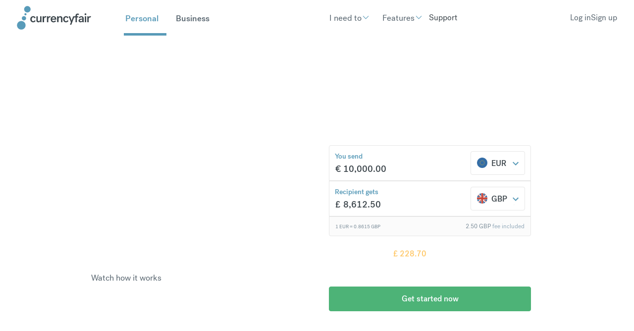

--- FILE ---
content_type: text/html; charset=UTF-8
request_url: https://www.currencyfair.com/en-hk/overseas-pension
body_size: 22544
content:
<!doctype html><html lang="en-hk" class="scrollbar-thin scrollbar-track-[#ECEEF0] scrollbar-thumb-[#7E868C] scroll-smooth"><head>
    <meta charset="utf-8">
    <meta http-equiv="x-ua-compatible" content="ie=edge">
    <meta name="htmx-config" content="{&quot;ignoreTitle&quot;:&quot;true&quot;}">
    <link rel="stylesheet" href="https://fonts.googleapis.com/icon?family=Material+Icons">

    
    <meta name="generator" content="HubSpot"></head><body data-theme="Personal" class="overflow-x-hidden bg-surface-primary"><div id="hs_cos_wrapper_brochure-components-script-embed" class="hs_cos_wrapper hs_cos_wrapper_widget hs_cos_wrapper_type_module" style="" data-hs-cos-general-type="widget" data-hs-cos-type="module"><!-- Start BrochureComponents Script Loaders -->

<!-- Set up src for module, polyfill and legacy scripts -->
<script type="text/javascript">
  if (!window.CF) {
    window.CF = {};
  }
  var fileSrcBase = "https://cf-brochure-components-staging.s3.eu-west-1.amazonaws.com/CurrencyFair/master/";

  var moduleScript = document.createElement('script');
  var polyfillScript = document.createElement('script');
  var legacyScript = document.createElement('script');

  moduleScript.crossOrigin = '';
  moduleScript.type = 'module';

  polyfillScript.crossOrigin = '';
  polyfillScript.noModule = true;
  polyfillScript.id = 'vite-legacy-polyfill';

  legacyScript.crossOrigin = '';
  legacyScript.noModule = true;
  legacyScript.id = 'vite-legacy-entry';

  var moduleScriptSrc = fileSrcBase + "index-f4468bf3.js";
  var polyfillScriptSrc = fileSrcBase + "polyfills-319714c4-legacy.js";
  var legacyScriptSrc = fileSrcBase + "index-b104ddcd-legacy.js";

  moduleScript.src = moduleScriptSrc;
  legacyScript.dataset.src = legacyScriptSrc;

  polyfillScript.onload = function(){
    System.import(document.getElementById('vite-legacy-entry').dataset.src);
  };
  polyfillScript.src = polyfillScriptSrc;

  document.head.appendChild(moduleScript);
  document.head.appendChild(polyfillScript);
  document.head.appendChild(legacyScript);
</script>

<!-- Setup support scripts for legacy browsers -->
<script type="module">import.meta.url;import("_").catch(()=>1);async function* g(){};if(location.protocol!="file:"){window.__vite_is_modern_browser=true}</script>
<script type="module">!function(){if(window.__vite_is_modern_browser)return;console.warn("vite: loading legacy chunks, syntax error above and the same error below should be ignored");var e=document.getElementById("vite-legacy-polyfill"),n=document.createElement("script");n.src=e.src,n.onload=function(){System.import(document.getElementById('vite-legacy-entry').getAttribute('data-src'))},document.body.appendChild(n)}();</script>
<script nomodule>!function(){var e=document,t=e.createElement("script");if(!("noModule"in t)&&"onbeforeload"in t){var n=!1;e.addEventListener("beforeload",(function(e){if(e.target===t)n=!0;else if(!e.target.hasAttribute("nomodule")||!n)return;e.preventDefault()}),!0),t.type="module",t.src=".",e.head.appendChild(t),t.remove()}}();</script>

<!-- End BrochureComponents Script Loaders --></div>

    <title>Receive your overseas pension | CurrencyFair</title>
    <link rel="shortcut icon" href="https://www.currencyfair.com/hubfs/apple-icon-57x57.png">
    <meta name="description" content="Avoid hidden currency exchange fees when transferring a pension overseas. Open a CurrencyFair account today.">
    
    
    
    
    <meta name="viewport" content="width=device-width, initial-scale=1">

    <script src="/hs/hsstatic/jquery-libs/static-1.1/jquery/jquery-1.7.1.js"></script>
<script>hsjQuery = window['jQuery'];</script>
    <meta property="og:description" content="Avoid hidden currency exchange fees when transferring a pension overseas. Open a CurrencyFair account today.">
    <meta property="og:title" content="Receive your overseas pension | CurrencyFair">
    <meta name="twitter:description" content="Avoid hidden currency exchange fees when transferring a pension overseas. Open a CurrencyFair account today.">
    <meta name="twitter:title" content="Receive your overseas pension | CurrencyFair">

    

    

    <style>
a.cta_button{-moz-box-sizing:content-box !important;-webkit-box-sizing:content-box !important;box-sizing:content-box !important;vertical-align:middle}.hs-breadcrumb-menu{list-style-type:none;margin:0px 0px 0px 0px;padding:0px 0px 0px 0px}.hs-breadcrumb-menu-item{float:left;padding:10px 0px 10px 10px}.hs-breadcrumb-menu-divider:before{content:'›';padding-left:10px}.hs-featured-image-link{border:0}.hs-featured-image{float:right;margin:0 0 20px 20px;max-width:50%}@media (max-width: 568px){.hs-featured-image{float:none;margin:0;width:100%;max-width:100%}}.hs-screen-reader-text{clip:rect(1px, 1px, 1px, 1px);height:1px;overflow:hidden;position:absolute !important;width:1px}
</style>

<link rel="stylesheet" href="https://www.currencyfair.com/hubfs/hub_generated/template_assets/1/186537262869/1769685358215/template_main.css">

  <style>
    #hs_cos_wrapper_widget_1745848215151 .cf-widget-calculator .intro { display:none !important; }

#hs_cos_wrapper_widget_1745848215151 .cf-widget-calculator .cf-wrapper { padding-top:35px !important; }

#hs_cos_wrapper_widget_1745848215151 .responsive-padding {
  padding-left:30px;
  padding-right:30px;
}

@media (min-width:1246px) {
  #hs_cos_wrapper_widget_1745848215151 .responsive-padding {}
}

  </style>


<style>
    #hs_cos_wrapper_module_17461133140515 .clip-container {
  clip-path:none;
  height:400px;
}

#hs_cos_wrapper_module_17461133140515 .clip-image {
  clip-path:none;
  height:400px;
}

#hs_cos_wrapper_module_17461133140515 .breakout {
  isolation:isolate;
  z-index:1;
  overflow:hidden;
}

#hs_cos_wrapper_module_17461133140515 .media-width { width:100%; }

@media (min-width:1024px) {
  #hs_cos_wrapper_module_17461133140515 .clip-container {
    clip-path:polygon(10% 0,100% 0,100% 100%,0 100%);
    height:100%;
  }

  #hs_cos_wrapper_module_17461133140515 .clip-container-reversed { clip-path:polygon(0 0,90% 0,100% 100%,0 100%); }

  #hs_cos_wrapper_module_17461133140515 .clip-image {
    clip-path:polygon(10% 0,100% 0,100% 100%,0 100%);
    height:100%;
  }

  #hs_cos_wrapper_module_17461133140515 .clip-image-reversed { clip-path:polygon(0 0,90% 0,100% 100%,0 100%); }

  #hs_cos_wrapper_module_17461133140515 .media-width { width:300px; }
}

</style>


<style>
    #hs_cos_wrapper_module_17461135623936 .clip-container {
  clip-path:none;
  height:400px;
}

#hs_cos_wrapper_module_17461135623936 .clip-image {
  clip-path:none;
  height:400px;
}

#hs_cos_wrapper_module_17461135623936 .breakout {
  isolation:isolate;
  z-index:1;
  overflow:hidden;
}

#hs_cos_wrapper_module_17461135623936 .media-width { width:100%; }

@media (min-width:1024px) {
  #hs_cos_wrapper_module_17461135623936 .clip-container {
    clip-path:polygon(10% 0,100% 0,100% 100%,0 100%);
    height:100%;
  }

  #hs_cos_wrapper_module_17461135623936 .clip-container-reversed { clip-path:polygon(0 0,90% 0,100% 100%,0 100%); }

  #hs_cos_wrapper_module_17461135623936 .clip-image {
    clip-path:polygon(10% 0,100% 0,100% 100%,0 100%);
    height:100%;
  }

  #hs_cos_wrapper_module_17461135623936 .clip-image-reversed { clip-path:polygon(0 0,90% 0,100% 100%,0 100%); }

  #hs_cos_wrapper_module_17461135623936 .media-width { width:300px; }
}

</style>


<style>
    #hs_cos_wrapper_widget_1745856803271 .breakout {
  isolation:isolate;
  z-index:1;
  overflow:hidden;
}

</style>


<style>
    #hs_cos_wrapper_widget_1747067354357 .clip-container {
  clip-path:none;
  height:400px;
}

#hs_cos_wrapper_widget_1747067354357 .clip-image {
  clip-path:none;
  height:100%;
  position:relative;
}

#hs_cos_wrapper_widget_1747067354357 .breakout {
  isolation:isolate;
  overflow:hidden;
}

@media (min-width:1024px) {
  #hs_cos_wrapper_widget_1747067354357 .clip-container {
    clip-path:polygon(0 0,90% 0,100% 100%,0 100%);
    height:100%;
    min-height:500px;
  }

  #hs_cos_wrapper_widget_1747067354357 .clip-container-reversed { clip-path:polygon(10% 0,100% 0,100% 100%,0 100%); }

  #hs_cos_wrapper_widget_1747067354357 .clip-image {
    clip-path:polygon(0 0,90% 0,100% 100%,0 100%);
    height:100%;
  }

  #hs_cos_wrapper_widget_1747067354357 .clip-image-reversed { clip-path:polygon(10% 0,100% 0,100% 100%,0 100%); }
}

</style>


  <style>
    #hs_cos_wrapper_widget_1745938572145 .hs-accordion-group a { color:rgb(88,154,184); }

  </style>


      <style>
        #hs_cos_wrapper_Footer .hd-lang-switcher {
  background:rgba(0,0,0,.1);
  border:1px solid #fff;
  border-radius:4px;
  padding:2px 5px;
}

#hs_cos_wrapper_Footer .hd-lang-switcher select {
  background:transparent;
  border-radius:4px;
  color:#fff;
  border:none;
  padding:0;
  outline:none;
  width:100%;
  outline:none !important;
}

#hs_cos_wrapper_Footer .hd-lang-switcher select:hover,
#hs_cos_wrapper_Footer .hd-lang-switcher select:active,
#hs_cos_wrapper_Footer .hd-lang-switcher select:focus { outline:none !important; }

#hs_cos_wrapper_Footer .hd-lang-switcher select:hover { cursor:pointer; }

#hs_cos_wrapper_Footer .hd-lang-switcher:after {
  color:#fff;
  content:"▼";
  font-size:14px;
  pointer-events:none;
  position:absolute;
  right:15px;
  top:50%;
  transform:translateY(-50%) scaleY(.6);
}

      </style>
    

  <style>
    #hs_cos_wrapper_Footer .hd-legal:before {
  top:0px;
  left:0px;
  content:"";
  width:100%;
  height:100%;
  position:absolute;
  background:rgba(0,0,0,0.1);
}

#hs_cos_wrapper_Footer .policy a { text-decoration:underline; }

#hs_cos_wrapper_Footer .hd-send-money li,
#hs_cos_wrapper_Footer .policy li { display:inline-flex; }

#hs_cos_wrapper_Footer .hd-send-money li:after,
#hs_cos_wrapper_Footer .policy li:after {
  content:" •";
  margin:0 3px;
  color:#fff;
  text-decoration:none;
}

#hs_cos_wrapper_Footer .hd-send-money li:last-child:after,
#hs_cos_wrapper_Footer .policy li:last-child:after { content:""; }

  </style>

<!-- Editor Styles -->
<style id="hs_editor_style" type="text/css">
/* HubSpot Styles (default) */
.main-row-2-background-layers {
  background-image: linear-gradient(rgba(255, 255, 255, 1), rgba(255, 255, 255, 1)) !important;
  background-position: left top !important;
  background-size: auto !important;
  background-repeat: no-repeat !important;
}
</style>

    


    
<!--  Added by GoogleAnalytics integration -->
<script>
var _hsp = window._hsp = window._hsp || [];
_hsp.push(['addPrivacyConsentListener', function(consent) { if (consent.allowed || (consent.categories && consent.categories.analytics)) {
  (function(i,s,o,g,r,a,m){i['GoogleAnalyticsObject']=r;i[r]=i[r]||function(){
  (i[r].q=i[r].q||[]).push(arguments)},i[r].l=1*new Date();a=s.createElement(o),
  m=s.getElementsByTagName(o)[0];a.async=1;a.src=g;m.parentNode.insertBefore(a,m)
})(window,document,'script','//www.google-analytics.com/analytics.js','ga');
  ga('create','UA-2963669-2','auto');
  ga('send','pageview');
}}]);
</script>

<!-- /Added by GoogleAnalytics integration -->

    <link rel="canonical" href="https://www.currencyfair.com/en-hk/overseas-pension">

<meta name="google-site-verification" content="bBI9emlG0phpYMYlfeDrvuYaS0EUcRqpmlocNvPlPWA">

<!-- Google Tag Manager -->
<script>
    (function(w,d,s,l,i){w[l]=w[l]||[];w[l].push({'gtm.start':
        new Date().getTime(),event:'gtm.js'});var f=d.getElementsByTagName(s)[0],
        j=d.createElement(s),dl=l!='dataLayer'?'&l='+l:'';j.async=true;j.src=
        '//www.googletagmanager.com/gtm.js?id='+i+dl;j.setAttributeNode(d.createAttribute('data-ot-ignore'));f.parentNode.insertBefore(j,f);
    })(window,document,'script','dataLayer','GTM-KLGQCJ');
</script>
<!-- End Google Tag Manager -->

<!-- OneTrust Cookies Consent Notice start for currencyfair.com -->
<script type="text/javascript" src="https://cdn-ukwest.onetrust.com/consent/c6a4799b-f380-457d-881f-f81c2ce9c471/OtAutoBlock.js"></script>
<script src="https://cdn-ukwest.onetrust.com/scripttemplates/otSDKStub.js" type="text/javascript" charset="UTF-8" data-domain-script="c6a4799b-f380-457d-881f-f81c2ce9c471"></script>
<script type="text/javascript">
function OptanonWrapper() { }
</script>
<!-- OneTrust Cookies Consent Notice end for currencyfair.com -->

<!-- ImpactRadius tracking tag start -->
<script type="text/javascript">
  (function(a,b,c,d,e,f,g){e['ire_o']=c;e[c]= e[c]||function(){(e[c].a=e[c].a||[]).push(arguments)};f=d.createElement(b);g=d.getElementsByTagName(b)[0];f.async=1;f.src=a;g.parentNode.insertBefore(f,g);})('//d.impactradius-event.com/A361247-5ef6-4d77-aa67-992524ac79d41.js','script','ire',document,window);
</script>
<!-- ImpactRadius tracking tag end start -->

<meta property="og:url" content="https://www.currencyfair.com/en-hk/overseas-pension">
<meta name="twitter:card" content="summary">
<meta http-equiv="content-language" content="en-hk">
<link rel="alternate" hreflang="de" href="https://www.currencyfair.com/de/ubersee-rente">
<link rel="alternate" hreflang="en" href="https://www.currencyfair.com/overseas-pension">
<link rel="alternate" hreflang="en-au" href="https://www.currencyfair.com/en-au/overseas-pension">
<link rel="alternate" hreflang="en-hk" href="https://www.currencyfair.com/en-hk/overseas-pension">
<link rel="alternate" hreflang="en-sg" href="https://www.currencyfair.com/en-sg/overseas-pension">
<link rel="alternate" hreflang="fr" href="https://www.currencyfair.com/fr/pension-de-retraite-a-letranger">






  

  
  
  

    <div class="antialiased   hs-content-id-191157885779 hs-site-page page ">
      
        <header>
  
    <div id="hs_cos_wrapper_SiteHeader" class="hs_cos_wrapper hs_cos_wrapper_widget hs_cos_wrapper_type_module" style="" data-hs-cos-general-type="widget" data-hs-cos-type="module">


    <div id="header-spacer"></div>
    <nav class="hd-gradient fixed top-0 z-50 w-full" id="header">
        <div class="group/nav" data-navigation data-enable-scroll="false" data-enable-scroll-theme="false">
            <!-- Mobile Header (hidden on large screens) -->
            <div class="lg:hidden w-full sticky">
                <!-- Mobile Top Section: Logo and Theme Switcher -->
                <div class="flex items-center justify-between px-fl-sm py-fl-sm border-b border-stroke-tertiary">
                    <!-- Logo -->
                    
                    
                        

  <a href="/?hsLang=en-hk" aria-label="Site Logo Link, This goes to the homepage">
    <svg xmlns="http://www.w3.org/2000/svg" width="150" height="48" viewbox="0 0 150 48" fill="none">
    <g clip-path="url(#clip0_17211_102716)">
    <path fill-rule="evenodd" clip-rule="evenodd" d="M33.0661 20.7562C35.809 20.7562 37.2068 22.1803 37.9716 24.0265L35.4134 25.0023C35.0969 23.7364 34.2793 22.9715 32.9342 22.9715C30.9562 22.9715 30.0859 24.8968 30.0859 26.9803C30.0859 29.0375 30.9035 30.9628 32.9606 30.9628C34.3584 30.9628 34.9914 30.1452 35.4134 29.0639L38.0244 30.0661C37.0749 31.8067 35.6771 33.2045 33.0134 33.2045C29.4529 33.2045 27.1848 30.7254 27.1848 26.9803C27.1584 23.2617 29.4266 20.7562 33.0661 20.7562ZM49.8661 32.888H47.176V31.121C46.4639 32.3342 45.3299 33.2045 43.5101 33.2045C41.2683 33.2045 39.3958 31.8858 39.3958 29.2485V21.0726H42.2178V28.5628C42.2178 30.2507 43.2727 30.91 44.354 30.91C45.7255 30.91 47.0441 29.6968 47.0441 27.3496V21.099H49.8661V32.888ZM79.22 30.3034C78.2969 32.0704 76.6617 33.2309 74.1826 33.2309C70.5694 33.2309 68.3277 30.7254 68.3277 26.9803C68.3277 23.2617 70.6222 20.7825 74.0771 20.7825C77.8749 20.7825 79.6419 23.6573 79.6419 26.8748V27.6661H71.2024C71.2815 29.4331 72.0463 31.121 74.1562 31.121C75.6068 31.121 76.2925 30.3825 76.7672 29.354L79.22 30.3034ZM71.2551 25.7672H76.7936C76.7145 23.8946 75.6331 22.8133 74.0507 22.8133C72.3892 22.8133 71.4134 24.0529 71.2551 25.7672ZM81.3562 21.0726H84.0727V22.8661C84.7584 21.6529 85.9452 20.7562 87.7914 20.7562C90.0859 20.7562 91.9848 22.0748 91.9848 24.7386V32.888H89.1364V25.3979C89.1364 23.71 88.0288 23.0507 86.9474 23.0507C85.5233 23.0507 84.2046 24.2639 84.2046 26.6111V32.8617H81.3562V21.0726ZM99.4222 20.7562C102.165 20.7562 103.563 22.1803 104.328 24.0265L101.769 25.0023C101.453 23.7364 100.635 22.9715 99.2903 22.9715C97.3123 22.9715 96.4419 24.8968 96.4419 26.9803C96.4419 29.0375 97.2595 30.9628 99.3167 30.9628C100.714 30.9628 101.347 30.1452 101.769 29.0639L104.38 30.0661C103.431 31.8067 102.033 33.2045 99.3694 33.2045C95.809 33.2045 93.5408 30.7254 93.5408 26.9803C93.5145 23.2617 95.7562 20.7562 99.4222 20.7562ZM123.027 17.8287C123.765 17.8287 124.372 18.1715 124.714 18.5144L125.585 16.1672C124.899 15.7452 123.791 15.5078 122.736 15.5078C120.706 15.5078 118.517 16.6155 118.517 19.9122V21.099H113.69C113.69 21.099 111.053 28.299 110.631 29.7232H110.605C110.13 28.299 107.493 21.099 107.493 21.099H104.591L109.233 32.9408L107.282 37.899H110.051L115.616 23.1825H118.543V32.9144H121.365V23.1825H123.501L124.292 21.099H121.365V19.8858C121.365 18.4089 122.051 17.8287 123.027 17.8287ZM132.284 31.3584C131.519 32.4661 130.385 33.2045 128.512 33.2045C126.139 33.2045 124.556 31.9122 124.556 29.8287C124.556 26.6639 128.196 25.7144 132.231 25.7144V24.9759C132.231 23.7364 131.545 22.8661 130.068 22.8661C128.565 22.8661 127.853 23.71 127.827 24.7122L125.084 24.3166C125.321 21.9957 127.563 20.7562 130.174 20.7562C133.022 20.7562 135 22.2067 135 25.0551V31.2792C135 31.9913 135.132 32.4397 135.264 32.888H132.521C132.416 32.677 132.284 32.0177 132.284 31.3584ZM132.231 28.5364V27.5606C129.303 27.5606 127.352 28.1144 127.352 29.6704C127.352 30.6199 128.169 31.121 129.303 31.121C130.78 31.121 132.231 30.1715 132.231 28.5364ZM137.163 21.0726H140.011V32.888H137.163V21.0726ZM148.899 23.4199C148.583 23.2617 148.213 23.1825 147.871 23.1825C146.499 23.1825 144.996 24.3694 144.996 26.9276V32.888H142.147V21.0726H144.811V22.9979C145.471 21.4946 146.684 20.7562 148.292 20.7562C148.767 20.7562 149.321 20.8353 149.796 21.0199L148.899 23.4199ZM58.7804 23.4199C58.4639 23.2617 58.0947 23.1825 57.7518 23.1825C56.3804 23.1825 54.8771 24.3694 54.8771 26.9276V32.888H52.0288V21.0726H54.6925V22.9979C55.3518 21.4946 56.565 20.7562 58.1738 20.7562C58.6485 20.7562 59.2024 20.8353 59.6771 21.0199L58.7804 23.4199ZM67.5101 23.4199C67.1936 23.2617 66.8244 23.1825 66.4815 23.1825C65.1101 23.1825 63.6068 24.3694 63.6068 26.9276V32.888H60.7584V21.0726H63.4222V22.9979C64.0815 21.4946 65.2947 20.7562 66.9035 20.7562C67.3782 20.7562 67.9321 20.8353 68.4068 21.0199L67.5101 23.4199Z" fill="#3C454B" />
    <path d="M140.157 17.7693C140.659 16.8989 140.361 15.7859 139.491 15.2834C138.62 14.7809 137.507 15.0791 137.005 15.9494C136.502 16.8198 136.8 17.9328 137.671 18.4353C138.541 18.9378 139.654 18.6396 140.157 17.7693Z" fill="#3C454B" />
    <path d="M8.98649 47.8675C13.7786 47.8675 17.6634 43.9827 17.6634 39.1906C17.6634 34.3985 13.7786 30.5137 8.98649 30.5137C4.19436 30.5137 0.30957 34.3985 0.30957 39.1906C0.30957 43.9827 4.19436 47.8675 8.98649 47.8675Z" fill="#589BB9" />
    <path d="M21.2506 13.2395C24.8484 13.2395 27.7649 10.323 27.7649 6.72522C27.7649 3.12748 24.8484 0.210938 21.2506 0.210938C17.6529 0.210938 14.7363 3.12748 14.7363 6.72522C14.7363 10.323 17.6529 13.2395 21.2506 13.2395Z" fill="#589BB9" />
    <path d="M14.3663 29.3283C16.7696 29.3283 18.7179 27.38 18.7179 24.9766C18.7179 22.5733 16.7696 20.625 14.3663 20.625C11.9629 20.625 10.0146 22.5733 10.0146 24.9766C10.0146 27.38 11.9629 29.3283 14.3663 29.3283Z" fill="#589BB9" />
    <path d="M17.4263 19.0147C18.6207 19.0147 19.5889 18.0465 19.5889 16.8521C19.5889 15.6577 18.6207 14.6895 17.4263 14.6895C16.2319 14.6895 15.2637 15.6577 15.2637 16.8521C15.2637 18.0465 16.2319 19.0147 17.4263 19.0147Z" fill="#589BB9" />
    </g>
    <defs>
    <clippath id="clip0_17211_102716">
    <rect width="149.802" height="48" fill="white" transform="translate(0.0986328)" />
    </clippath>
    </defs>
    </svg>
  </a>


                    
                    
                    <!-- Mobile Theme Links -->
                    <div class="flex gap-lg">
                        <a href="https://www.currencyfair.com?hsLang=en-hk" id="personal-theme-btn-mobile" class="text-base font-medium transition-colors duration-200 !no-underline">
                            Personal
                        </a>
                        <a href="https://www.currencyfair.com/business?hsLang=en-hk" id="business-theme-btn-mobile" class="text-base font-medium transition-colors duration-200 !no-underline">
                            Business
                        </a>
                    </div>
                </div>
                
                <!-- Mobile Bottom Section: Action Buttons and Hamburger -->
                <div class="flex items-center justify-between px-fl-sm py-fl-xs">
                    <!-- Action Buttons -->
                    <div class="flex items-center gap-fl-sm">
                        
                            

    
    

    
    
    
    
    
    

    
    

    
    

    <div class="w-max prose-a:w-fit prose-a:inline-flex prose-a:items-center prose-a:transition-all prose-a:duration-300 prose-a:ease-in-out prose-a:outline-none prose-a:leading-none prose-a:justify-center prose-a:text-fg-brand prose-a:border-2 prose-a:border-fg-brand prose-a:rounded hover:prose-a:border-fg-brand hover:prose-a:bg-fg-brand hover:prose-a:text-fg-alternate focus:prose-a:ring-2 focus:prose-a:ring-offset-2 focus:prose-a:ring-fg-brand focus:prose-a:border-fg-brand prose-a:text-base prose-a:py-[11px] prose-a:px-base  px-6 py-2 text-base border rounded-md">
        
        
            <a class="custom-btn " href="https://app.currencyfair.com/login/login" aria-label="Log in ">
                Log in
            </a>
        
    </div>


                        
                            

    
    

    
    
    
    
    
    

    
    

    
    

    <div class="w-max prose-a:w-fit prose-a:inline-flex prose-a:items-center prose-a:transition-all prose-a:duration-300 prose-a:ease-in-out prose-a:outline-none prose-a:leading-none prose-a:justify-center prose-a:group prose-a:text-fg-alternate prose-a:border-2 prose-a:border-surface-accent prose-a:bg-surface-accent prose-a:gap-fl-2xs prose-a:flex-row-reverse prose-a:rounded hover:prose-a:bg-surface-accent hover:prose-a:bg-opacity-75 hover:prose-a:border-opacity-75 focus:prose-a:ring-2 focus:prose-a:ring-offset-2 focus:prose-a:ring-surface-accent prose-a:text-base prose-a:py-xs prose-a:px-base  px-6 py-2 text-base border rounded-md">
        
        
            <a class="custom-btn " href="https://app.currencyfair.com/register/personal" aria-label="Sign up">
                Sign up
            </a>
        
    </div>


                        
                    </div>
                    
                    <!-- Hamburger Button -->
                    <div>
                        

    

    <button type="button" class="flex flex-col justify-between w-[32px] h-[20px] gap-[9px] hs-collapse-toggle lg:hidden relative" id="navigation-collapse-trigger" data-hs-collapse="#navigation-collapse">
        
        <svg class="flex-shrink-0 opacity-100 hs-collapse-open:opacity-0 size-5xl stroke-fg-primary absolute transition-opacity duration-300" xmlns="http://www.w3.org/2000/svg" width="52" height="52" viewbox="0 0 32 32" fill="none" stroke-width="2" stroke-linecap="round" stroke-linejoin="round"><line x1="3" x2="21" y1="6" y2="6" /><line x1="3" x2="21" y1="12" y2="12" /><line x1="3" x2="21" y1="18" y2="18" /></svg>
        <svg class="flex-shrink-0 opacity-0 hs-collapse-open:opacity-100 size-5xl stroke-fg-primary absolute transition-opacity duration-300" xmlns="http://www.w3.org/2000/svg" width="52" height="52" viewbox="0 0 32 32" fill="none" stroke-width="2" stroke-linecap="round" stroke-linejoin="round"><path d="M18 6 6 18" /><path d="m6 6 12 12" /></svg>
    </button>


                    </div>
                </div>
                
                <!-- Mobile Navigation Menu (collapsed by default) -->
                <div id="navigation-collapse" class="hidden breakout w-full overflow-y-auto transition-all duration-150 ease-linear hs-collapse bg-surface-primary absolute top-full hs-collapse-open:h-[calc(100dvh-95px)]" aria-labelledby="navigation-collapse-trigger">
                    <div class="container h-full py-fl-sm">
                        <!-- Mobile Navigation Items -->
                        <div class="h-full overflow-y-auto w-full" id="mobile-nav-items-container">
                            <!-- Personal Menu Items -->
                            <div class="nav-item py-fl-sm personal-menu" data-theme="personal">
                                
                                    
                                    
                                    
                                        
                                            

    

    

    

    

    <div class="dropdown-wrapper hs-dropdown [--trigger:click] [--strategy:relative] md:[--strategy:absolute] [--adaptive:none] w-full xl:w-auto xl:p-fl-2xs lg:top-[70px] lg:ml-[0px] lg:w-auto">
        <button class="dropdown-btn flex items-center gap-fl-2xs hs-dropdown-toggle transition-animate text-fg-primary hover:text-fg-accent_secondary lg:text-fg-alternate xl:hover:text-fg-alternate/60 justify-between text-fl-base p-xs xl:px-0 xl:py-base xl:text-fl-base xl:w-auto xl:!p-0">
            
                <span class="button-text">
                    I need to
                </span>
            

            
                <div class="transition-animate flex items-center justify-center ">
                    <span class="icon transition-animate icon-[i--chevron-down] text-[#589ab8] hs-dropdown-open:rotate-180 text-fl-base"></span>
                </div>
            
        </button>

        

    

    

    

    <div class="hs-dropdown-menu transition-[opacity,margin] hs-dropdown-open:opacity-100 opacity-0 hidden md:top-[calc(100%-0px)] md:pt-fl-2xs md:-translate-x-[30%] md:z-10 md:w-max md:ml-[20px]" aria-labelledby="Dropdown List">
        
            
    
                   

    <div class="header-dropdown z-50 body[data-theme='Personal'] &amp;_:bg-surface-brand [data-theme='Business']:bg-surface-primary flex flex-col flex-wrap pt-fl-sm pb-fl-md px-fl-sm lg:py-5xl lg:px-fl-lg rounded-sm bg-surface-primary lg:shadow-md lg:transform lg:absolute lg:-translate-x-1/2 lg:-translate-y-[10.6484px] lg:w-max lg:min-w-fit lg:left-[4rem]">
        
        <div class="header-dropdown absolute h-[20px] w-[20px] top-[-1px] left-1/2 -translate-x-1/2 rotate-45 bg-surface-primary hidden lg:block"></div>

        
            
            <div class="hs-accordion-group lg:hidden w-full flex flex-col gap-sm">
                
                    

    

    

    

    
        
        
    

    

      <a class="custom-link no-underline text-inherit inline-flex items-center text-fg-primary hover:text-fg-brand transition-all duration-300 " href="">
        Transfer money overseas
        
      </a>


                
                    

    

    

    

    
        
        
    

    

      <a class="custom-link no-underline text-inherit inline-flex items-center text-fg-primary hover:text-fg-brand transition-all duration-300 " href="">
        Buy overseas property
        
      </a>


                
                    

    

    

    

    
        
        
    

    

      <a class="custom-link no-underline text-inherit inline-flex items-center text-fg-primary hover:text-fg-brand transition-all duration-300 " href="">
        Pay tuition fees
        
      </a>


                
                    

    

    

    

    
        
        
    

    

      <a class="custom-link no-underline text-inherit inline-flex items-center text-fg-primary hover:text-fg-brand transition-all duration-300 " href="">
        Pay overseas tax
        
      </a>


                
                    

    

    

    

    
        
        
    

    

      <a class="custom-link no-underline text-inherit inline-flex items-center text-fg-primary hover:text-fg-brand transition-all duration-300 " href="">
        Receive proceeds from selling shares
        
      </a>


                
                    

    

    

    

    
        
        
    

    

      <a class="custom-link no-underline text-inherit inline-flex items-center text-fg-primary hover:text-fg-brand transition-all duration-300 " href="">
        Receive overseas pension
        
      </a>


                
            </div>

            
            <div class="hidden lg:block top-[70px]">
                <div class="grid grid-rows-1 grid-cols-1 gap-fl-2xs w-full">
                    
                        <div>
                            
                            <a class="block mb-xs !no-underline" href="https://www.currencyfair.com/overseas-money-transfers?hsLang=en-hk">
                                <label class="header-dropdown-link text-base font-normal cursor-pointer ">
                                    Transfer money overseas
                                </label>
                            </a>
                            <div class="flex flex-col gap-2xs">
                                
                            </div>
                        </div>
                    
                        <div>
                            
                            <a class="block mb-xs !no-underline" href="https://www.currencyfair.com/buy-overseas-property?hsLang=en-hk">
                                <label class="header-dropdown-link text-base font-normal cursor-pointer ">
                                    Buy overseas property
                                </label>
                            </a>
                            <div class="flex flex-col gap-2xs">
                                
                            </div>
                        </div>
                    
                        <div>
                            
                            <a class="block mb-xs !no-underline" href="https://www.currencyfair.com/pay-tuition-fees?hsLang=en-hk">
                                <label class="header-dropdown-link text-base font-normal cursor-pointer ">
                                    Pay tuition fees
                                </label>
                            </a>
                            <div class="flex flex-col gap-2xs">
                                
                            </div>
                        </div>
                    
                        <div>
                            
                            <a class="block mb-xs !no-underline" href="https://www.currencyfair.com/overseas-taxes?hsLang=en-hk">
                                <label class="header-dropdown-link text-base font-normal cursor-pointer ">
                                    Pay overseas tax
                                </label>
                            </a>
                            <div class="flex flex-col gap-2xs">
                                
                            </div>
                        </div>
                    
                        <div>
                            
                            <a class="block mb-xs !no-underline" href="https://www.currencyfair.com/receive-proceeds-from-selling-shares?hsLang=en-hk">
                                <label class="header-dropdown-link text-base font-normal cursor-pointer ">
                                    Receive proceeds from selling shares
                                </label>
                            </a>
                            <div class="flex flex-col gap-2xs">
                                
                            </div>
                        </div>
                    
                        <div>
                            
                            <a class="block mb-xs !no-underline" href="https://www.currencyfair.com/overseas-pension?hsLang=en-hk">
                                <label class="header-dropdown-link text-base font-normal cursor-pointer ">
                                    Receive overseas pension
                                </label>
                            </a>
                            <div class="flex flex-col gap-2xs">
                                
                            </div>
                        </div>
                    
                </div>
            </div>

        
    </div>



        
    </div>


    </div>


                                        
                                    
                                
                                    
                                    
                                    
                                        
                                            

    

    

    

    

    <div class="dropdown-wrapper hs-dropdown [--trigger:click] [--strategy:relative] md:[--strategy:absolute] [--adaptive:none] w-full xl:w-auto xl:p-fl-2xs lg:top-[70px] lg:ml-[0px] lg:w-auto">
        <button class="dropdown-btn flex items-center gap-fl-2xs hs-dropdown-toggle transition-animate text-fg-primary hover:text-fg-accent_secondary lg:text-fg-alternate xl:hover:text-fg-alternate/60 justify-between text-fl-base p-xs xl:px-0 xl:py-base xl:text-fl-base xl:w-auto xl:!p-0">
            
                <span class="button-text">
                    Features
                </span>
            

            
                <div class="transition-animate flex items-center justify-center ">
                    <span class="icon transition-animate icon-[i--chevron-down] text-[#589ab8] hs-dropdown-open:rotate-180 text-fl-base"></span>
                </div>
            
        </button>

        

    

    

    

    <div class="hs-dropdown-menu transition-[opacity,margin] hs-dropdown-open:opacity-100 opacity-0 hidden md:top-[calc(100%-0px)] md:pt-fl-2xs md:-translate-x-[30%] md:z-10 md:w-max md:ml-[20px]" aria-labelledby="Dropdown List">
        
            
    
                   

    <div class="header-dropdown z-50 body[data-theme='Personal'] &amp;_:bg-surface-brand [data-theme='Business']:bg-surface-primary flex flex-col flex-wrap pt-fl-sm pb-fl-md px-fl-sm lg:py-5xl lg:px-fl-lg rounded-sm bg-surface-primary lg:shadow-md lg:transform lg:absolute lg:-translate-x-1/2 lg:-translate-y-[10.6484px] lg:w-max lg:min-w-fit lg:left-[4rem]">
        
        <div class="header-dropdown absolute h-[20px] w-[20px] top-[-1px] left-1/2 -translate-x-1/2 rotate-45 bg-surface-primary hidden lg:block"></div>

        
            
            <div class="hs-accordion-group lg:hidden w-full flex flex-col gap-sm">
                
                    

    

    

    

    
        
        
    

    

      <a class="custom-link no-underline text-inherit inline-flex items-center text-fg-primary hover:text-fg-brand transition-all duration-300 " href="">
        Multi currency accounts
        
      </a>


                
                    

    

    

    

    
        
        
    

    

      <a class="custom-link no-underline text-inherit inline-flex items-center text-fg-primary hover:text-fg-brand transition-all duration-300 " href="">
        Rate Alerts
        
      </a>


                
                    

    

    

    

    
        
        
    

    

      <a class="custom-link no-underline text-inherit inline-flex items-center text-fg-primary hover:text-fg-brand transition-all duration-300 " href="">
        Refer a friend
        
      </a>


                
            </div>

            
            <div class="hidden lg:block top-[70px]">
                <div class="grid grid-rows-1 grid-cols-1 gap-fl-2xs w-full">
                    
                        <div>
                            
                            <a class="block mb-xs !no-underline" href="https://www.currencyfair.com/multi-currency-accounts?hsLang=en-hk">
                                <label class="header-dropdown-link text-base font-normal cursor-pointer ">
                                    Multi currency accounts
                                </label>
                            </a>
                            <div class="flex flex-col gap-2xs">
                                
                            </div>
                        </div>
                    
                        <div>
                            
                            <a class="block mb-xs !no-underline" href="https://www.currencyfair.com/exchange-rate-alerts?hsLang=en-hk">
                                <label class="header-dropdown-link text-base font-normal cursor-pointer ">
                                    Rate Alerts
                                </label>
                            </a>
                            <div class="flex flex-col gap-2xs">
                                
                            </div>
                        </div>
                    
                        <div>
                            
                            <a class="block mb-xs !no-underline" href="https://www.currencyfair.com/refer-a-friend?hsLang=en-hk">
                                <label class="header-dropdown-link text-base font-normal cursor-pointer ">
                                    Refer a friend
                                </label>
                            </a>
                            <div class="flex flex-col gap-2xs">
                                
                            </div>
                        </div>
                    
                </div>
            </div>

        
    </div>



        
    </div>


    </div>


                                        
                                    
                                
                                    
                                    
                                    
                                        
                                            

    

    

    

    
        
        
    

    

      <a class="custom-link no-underline text-inherit inline-flex items-center text-fg-primary hover:text-fg-brand transition-all duration-300 text-base w-full lg:w-auto py-fl-md lg:py-0" href="https://support.currencyfair.com/s/?language=en_US" target="_blank" rel="noopener">
        Support
        
      </a>


                                        
                                    
                                
                            </div>

                            <!-- Business Menu Items -->
                            <div class="nav-item py-fl-sm business-menu" data-theme="business">
                                
                                    
                                    
                                    
                                        
                                            

    

    

    

    

    <div class="dropdown-wrapper hs-dropdown [--trigger:click] [--strategy:relative] md:[--strategy:absolute] [--adaptive:none] w-full xl:w-auto xl:p-fl-2xs lg:top-[70px] lg:ml-[0px] lg:w-auto">
        <button class="dropdown-btn flex items-center gap-fl-2xs hs-dropdown-toggle transition-animate text-fg-primary hover:text-fg-accent_secondary lg:text-fg-alternate xl:hover:text-fg-alternate/60 justify-between text-fl-base p-xs xl:px-0 xl:py-base xl:text-fl-base xl:w-auto xl:!p-0">
            
                <span class="button-text">
                    My business needs to
                </span>
            

            
                <div class="transition-animate flex items-center justify-center ">
                    <span class="icon transition-animate icon-[i--chevron-down] text-[#589ab8] hs-dropdown-open:rotate-180 text-fl-base"></span>
                </div>
            
        </button>

        

    

    

    

    <div class="hs-dropdown-menu transition-[opacity,margin] hs-dropdown-open:opacity-100 opacity-0 hidden md:top-[calc(100%-0px)] md:pt-fl-2xs md:-translate-x-[30%] md:z-10 md:w-max md:ml-[20px]" aria-labelledby="Dropdown List">
        
            
    
                   

    <div class="header-dropdown z-50 body[data-theme='Personal'] &amp;_:bg-surface-brand [data-theme='Business']:bg-surface-primary flex flex-col flex-wrap pt-fl-sm pb-fl-md px-fl-sm lg:py-5xl lg:px-fl-lg rounded-sm bg-surface-primary lg:shadow-md lg:transform lg:absolute lg:-translate-x-1/2 lg:-translate-y-[10.6484px] lg:w-max lg:min-w-fit lg:left-[4rem]">
        
        <div class="header-dropdown absolute h-[20px] w-[20px] top-[-1px] left-1/2 -translate-x-1/2 rotate-45 bg-surface-primary hidden lg:block"></div>

        
            
            <div class="hs-accordion-group lg:hidden w-full flex flex-col gap-sm">
                
                    

    

    

    

    
        
        
    

    

      <a class="custom-link no-underline text-inherit inline-flex items-center text-fg-primary hover:text-fg-brand transition-all duration-300 " href="">
        Pay global employees
        
      </a>


                
                    

    

    

    

    
        
        
    

    

      <a class="custom-link no-underline text-inherit inline-flex items-center text-fg-primary hover:text-fg-brand transition-all duration-300 " href="">
        Pay international suppliers
        
      </a>


                
                    

    

    

    

    
        
        
    

    

      <a class="custom-link no-underline text-inherit inline-flex items-center text-fg-primary hover:text-fg-brand transition-all duration-300 " href="">
        Receive international payments
        
      </a>


                
            </div>

            
            <div class="hidden lg:block top-[70px]">
                <div class="grid grid-rows-1 grid-cols-1 gap-fl-2xs w-full">
                    
                        <div>
                            
                            <a class="block mb-xs !no-underline" href="https://www.currencyfair.com/business/pay-overseas-salaries-invoices?hsLang=en-hk">
                                <label class="header-dropdown-link text-base font-normal cursor-pointer ">
                                    Pay global employees
                                </label>
                            </a>
                            <div class="flex flex-col gap-2xs">
                                
                            </div>
                        </div>
                    
                        <div>
                            
                            <a class="block mb-xs !no-underline" href="https://www.currencyfair.com/business/pay-international-suppliers?hsLang=en-hk">
                                <label class="header-dropdown-link text-base font-normal cursor-pointer ">
                                    Pay international suppliers
                                </label>
                            </a>
                            <div class="flex flex-col gap-2xs">
                                
                            </div>
                        </div>
                    
                        <div>
                            
                            <a class="block mb-xs !no-underline" href="https://www.currencyfair.com/business/receive-international-payments?hsLang=en-hk">
                                <label class="header-dropdown-link text-base font-normal cursor-pointer ">
                                    Receive international payments
                                </label>
                            </a>
                            <div class="flex flex-col gap-2xs">
                                
                            </div>
                        </div>
                    
                </div>
            </div>

        
    </div>



        
    </div>


    </div>


                                        
                                    
                                
                                    
                                    
                                    
                                        
                                            

    

    

    

    

    <div class="dropdown-wrapper hs-dropdown [--trigger:click] [--strategy:relative] md:[--strategy:absolute] [--adaptive:none] w-full xl:w-auto xl:p-fl-2xs lg:top-[70px] lg:ml-[0px] lg:w-auto">
        <button class="dropdown-btn flex items-center gap-fl-2xs hs-dropdown-toggle transition-animate text-fg-primary hover:text-fg-accent_secondary lg:text-fg-alternate xl:hover:text-fg-alternate/60 justify-between text-fl-base p-xs xl:px-0 xl:py-base xl:text-fl-base xl:w-auto xl:!p-0">
            
                <span class="button-text">
                    Business Features
                </span>
            

            
                <div class="transition-animate flex items-center justify-center ">
                    <span class="icon transition-animate icon-[i--chevron-down] text-[#589ab8] hs-dropdown-open:rotate-180 text-fl-base"></span>
                </div>
            
        </button>

        

    

    

    

    <div class="hs-dropdown-menu transition-[opacity,margin] hs-dropdown-open:opacity-100 opacity-0 hidden md:top-[calc(100%-0px)] md:pt-fl-2xs md:-translate-x-[30%] md:z-10 md:w-max md:ml-[20px]" aria-labelledby="Dropdown List">
        
            
    
                   

    <div class="header-dropdown z-50 body[data-theme='Personal'] &amp;_:bg-surface-brand [data-theme='Business']:bg-surface-primary flex flex-col flex-wrap pt-fl-sm pb-fl-md px-fl-sm lg:py-5xl lg:px-fl-lg rounded-sm bg-surface-primary lg:shadow-md lg:transform lg:absolute lg:-translate-x-1/2 lg:-translate-y-[10.6484px] lg:w-max lg:min-w-fit lg:left-[4rem]">
        
        <div class="header-dropdown absolute h-[20px] w-[20px] top-[-1px] left-1/2 -translate-x-1/2 rotate-45 bg-surface-primary hidden lg:block"></div>

        
            
            <div class="hs-accordion-group lg:hidden w-full flex flex-col gap-sm">
                
                    

    

    

    

    
        
        
    

    

      <a class="custom-link no-underline text-inherit inline-flex items-center text-fg-primary hover:text-fg-brand transition-all duration-300 " href="">
        Xero Integration
        
      </a>


                
                    

    

    

    

    
        
        
    

    

      <a class="custom-link no-underline text-inherit inline-flex items-center text-fg-primary hover:text-fg-brand transition-all duration-300 " href="">
        Multi-Currency Accounts
        
      </a>


                
                    

    

    

    

    
        
        
    

    

      <a class="custom-link no-underline text-inherit inline-flex items-center text-fg-primary hover:text-fg-brand transition-all duration-300 " href="">
        Rate Alerts
        
      </a>


                
            </div>

            
            <div class="hidden lg:block top-[70px]">
                <div class="grid grid-rows-1 grid-cols-1 gap-fl-2xs w-full">
                    
                        <div>
                            
                            <a class="block mb-xs !no-underline" href="https://www.currencyfair.com/business/feature/xero?hsLang=en-hk">
                                <label class="header-dropdown-link text-base font-normal cursor-pointer ">
                                    Xero Integration
                                </label>
                            </a>
                            <div class="flex flex-col gap-2xs">
                                
                            </div>
                        </div>
                    
                        <div>
                            
                            <a class="block mb-xs !no-underline" href="https://www.currencyfair.com/business/feature/multi-currency-accounts?hsLang=en-hk">
                                <label class="header-dropdown-link text-base font-normal cursor-pointer ">
                                    Multi-Currency Accounts
                                </label>
                            </a>
                            <div class="flex flex-col gap-2xs">
                                
                            </div>
                        </div>
                    
                        <div>
                            
                            <a class="block mb-xs !no-underline" href="https://www.currencyfair.com/exchange-rate-alerts?hsLang=en-hk">
                                <label class="header-dropdown-link text-base font-normal cursor-pointer ">
                                    Rate Alerts
                                </label>
                            </a>
                            <div class="flex flex-col gap-2xs">
                                
                            </div>
                        </div>
                    
                </div>
            </div>

        
    </div>



        
    </div>


    </div>


                                        
                                    
                                
                                    
                                    
                                    
                                        
                                            

    

    

    

    
        
        
    

    

      <a class="custom-link no-underline text-inherit inline-flex items-center text-fg-primary hover:text-fg-brand transition-all duration-300 text-base w-full lg:w-auto py-fl-md lg:py-0" href="https://support.currencyfair.com/s/?language=en_US" target="_blank" rel="noopener">
        Support
        
      </a>


                                        
                                    
                                
                            </div>
                        </div>
                    </div>
                </div>
            </div>
            
            <!-- Desktop Header (hidden on small screens) -->
            <div class="hidden lg:flex items-center justify-between px-fl-lg py-[5px] sticky">
                <!-- Logo -->
                <div class="flex-[1_0_16.6667%] max-w-[16.6667%]">
                  
                  
                      

  <a href="/?hsLang=en-hk" aria-label="Site Logo Link, This goes to the homepage">
    <svg xmlns="http://www.w3.org/2000/svg" width="150" height="48" viewbox="0 0 150 48" fill="none">
    <g clip-path="url(#clip0_17211_102716)">
    <path fill-rule="evenodd" clip-rule="evenodd" d="M33.0661 20.7562C35.809 20.7562 37.2068 22.1803 37.9716 24.0265L35.4134 25.0023C35.0969 23.7364 34.2793 22.9715 32.9342 22.9715C30.9562 22.9715 30.0859 24.8968 30.0859 26.9803C30.0859 29.0375 30.9035 30.9628 32.9606 30.9628C34.3584 30.9628 34.9914 30.1452 35.4134 29.0639L38.0244 30.0661C37.0749 31.8067 35.6771 33.2045 33.0134 33.2045C29.4529 33.2045 27.1848 30.7254 27.1848 26.9803C27.1584 23.2617 29.4266 20.7562 33.0661 20.7562ZM49.8661 32.888H47.176V31.121C46.4639 32.3342 45.3299 33.2045 43.5101 33.2045C41.2683 33.2045 39.3958 31.8858 39.3958 29.2485V21.0726H42.2178V28.5628C42.2178 30.2507 43.2727 30.91 44.354 30.91C45.7255 30.91 47.0441 29.6968 47.0441 27.3496V21.099H49.8661V32.888ZM79.22 30.3034C78.2969 32.0704 76.6617 33.2309 74.1826 33.2309C70.5694 33.2309 68.3277 30.7254 68.3277 26.9803C68.3277 23.2617 70.6222 20.7825 74.0771 20.7825C77.8749 20.7825 79.6419 23.6573 79.6419 26.8748V27.6661H71.2024C71.2815 29.4331 72.0463 31.121 74.1562 31.121C75.6068 31.121 76.2925 30.3825 76.7672 29.354L79.22 30.3034ZM71.2551 25.7672H76.7936C76.7145 23.8946 75.6331 22.8133 74.0507 22.8133C72.3892 22.8133 71.4134 24.0529 71.2551 25.7672ZM81.3562 21.0726H84.0727V22.8661C84.7584 21.6529 85.9452 20.7562 87.7914 20.7562C90.0859 20.7562 91.9848 22.0748 91.9848 24.7386V32.888H89.1364V25.3979C89.1364 23.71 88.0288 23.0507 86.9474 23.0507C85.5233 23.0507 84.2046 24.2639 84.2046 26.6111V32.8617H81.3562V21.0726ZM99.4222 20.7562C102.165 20.7562 103.563 22.1803 104.328 24.0265L101.769 25.0023C101.453 23.7364 100.635 22.9715 99.2903 22.9715C97.3123 22.9715 96.4419 24.8968 96.4419 26.9803C96.4419 29.0375 97.2595 30.9628 99.3167 30.9628C100.714 30.9628 101.347 30.1452 101.769 29.0639L104.38 30.0661C103.431 31.8067 102.033 33.2045 99.3694 33.2045C95.809 33.2045 93.5408 30.7254 93.5408 26.9803C93.5145 23.2617 95.7562 20.7562 99.4222 20.7562ZM123.027 17.8287C123.765 17.8287 124.372 18.1715 124.714 18.5144L125.585 16.1672C124.899 15.7452 123.791 15.5078 122.736 15.5078C120.706 15.5078 118.517 16.6155 118.517 19.9122V21.099H113.69C113.69 21.099 111.053 28.299 110.631 29.7232H110.605C110.13 28.299 107.493 21.099 107.493 21.099H104.591L109.233 32.9408L107.282 37.899H110.051L115.616 23.1825H118.543V32.9144H121.365V23.1825H123.501L124.292 21.099H121.365V19.8858C121.365 18.4089 122.051 17.8287 123.027 17.8287ZM132.284 31.3584C131.519 32.4661 130.385 33.2045 128.512 33.2045C126.139 33.2045 124.556 31.9122 124.556 29.8287C124.556 26.6639 128.196 25.7144 132.231 25.7144V24.9759C132.231 23.7364 131.545 22.8661 130.068 22.8661C128.565 22.8661 127.853 23.71 127.827 24.7122L125.084 24.3166C125.321 21.9957 127.563 20.7562 130.174 20.7562C133.022 20.7562 135 22.2067 135 25.0551V31.2792C135 31.9913 135.132 32.4397 135.264 32.888H132.521C132.416 32.677 132.284 32.0177 132.284 31.3584ZM132.231 28.5364V27.5606C129.303 27.5606 127.352 28.1144 127.352 29.6704C127.352 30.6199 128.169 31.121 129.303 31.121C130.78 31.121 132.231 30.1715 132.231 28.5364ZM137.163 21.0726H140.011V32.888H137.163V21.0726ZM148.899 23.4199C148.583 23.2617 148.213 23.1825 147.871 23.1825C146.499 23.1825 144.996 24.3694 144.996 26.9276V32.888H142.147V21.0726H144.811V22.9979C145.471 21.4946 146.684 20.7562 148.292 20.7562C148.767 20.7562 149.321 20.8353 149.796 21.0199L148.899 23.4199ZM58.7804 23.4199C58.4639 23.2617 58.0947 23.1825 57.7518 23.1825C56.3804 23.1825 54.8771 24.3694 54.8771 26.9276V32.888H52.0288V21.0726H54.6925V22.9979C55.3518 21.4946 56.565 20.7562 58.1738 20.7562C58.6485 20.7562 59.2024 20.8353 59.6771 21.0199L58.7804 23.4199ZM67.5101 23.4199C67.1936 23.2617 66.8244 23.1825 66.4815 23.1825C65.1101 23.1825 63.6068 24.3694 63.6068 26.9276V32.888H60.7584V21.0726H63.4222V22.9979C64.0815 21.4946 65.2947 20.7562 66.9035 20.7562C67.3782 20.7562 67.9321 20.8353 68.4068 21.0199L67.5101 23.4199Z" fill="#3C454B" />
    <path d="M140.157 17.7693C140.659 16.8989 140.361 15.7859 139.491 15.2834C138.62 14.7809 137.507 15.0791 137.005 15.9494C136.502 16.8198 136.8 17.9328 137.671 18.4353C138.541 18.9378 139.654 18.6396 140.157 17.7693Z" fill="#3C454B" />
    <path d="M8.98649 47.8675C13.7786 47.8675 17.6634 43.9827 17.6634 39.1906C17.6634 34.3985 13.7786 30.5137 8.98649 30.5137C4.19436 30.5137 0.30957 34.3985 0.30957 39.1906C0.30957 43.9827 4.19436 47.8675 8.98649 47.8675Z" fill="#589BB9" />
    <path d="M21.2506 13.2395C24.8484 13.2395 27.7649 10.323 27.7649 6.72522C27.7649 3.12748 24.8484 0.210938 21.2506 0.210938C17.6529 0.210938 14.7363 3.12748 14.7363 6.72522C14.7363 10.323 17.6529 13.2395 21.2506 13.2395Z" fill="#589BB9" />
    <path d="M14.3663 29.3283C16.7696 29.3283 18.7179 27.38 18.7179 24.9766C18.7179 22.5733 16.7696 20.625 14.3663 20.625C11.9629 20.625 10.0146 22.5733 10.0146 24.9766C10.0146 27.38 11.9629 29.3283 14.3663 29.3283Z" fill="#589BB9" />
    <path d="M17.4263 19.0147C18.6207 19.0147 19.5889 18.0465 19.5889 16.8521C19.5889 15.6577 18.6207 14.6895 17.4263 14.6895C16.2319 14.6895 15.2637 15.6577 15.2637 16.8521C15.2637 18.0465 16.2319 19.0147 17.4263 19.0147Z" fill="#589BB9" />
    </g>
    <defs>
    <clippath id="clip0_17211_102716">
    <rect width="149.802" height="48" fill="white" transform="translate(0.0986328)" />
    </clippath>
    </defs>
    </svg>
  </a>


                  
                </div>
                
                <!-- Desktop Navigation -->
                <div class="flex justify-between w-full">
                    <!-- Theme Links -->
                    <div class="flex gap-lg mb-fl-sm">
                        <a href="https://www.currencyfair.com?hsLang=en-hk" id="personal-theme-btn" class="text-fl-base font-medium transition-colors duration-200 pt-[20px] px-fl-sm !no-underline">
                            Personal
                        </a>
                        <a href="https://www.currencyfair.com/business?hsLang=en-hk" id="business-theme-btn" class="text-fl-base font-medium transition-colors duration-200 pt-[20px] px-fl-sm !no-underline">
                            Business
                        </a>
                    </div>
                    
                    <!-- Desktop Navigation -->
                    <div class="flex items-center justify-center gap-fl-sm" id="desktop-nav-items-container">
                        <!-- Personal Menu Items -->
                        <div class="nav-item personal-menu flex items-center gap-fl-sm" data-theme="personal">
                            
                                
                                
                                
                                    
                                        

    

    

    

    

    <div class="dropdown-wrapper hs-dropdown [--trigger:click] [--strategy:relative] md:[--strategy:absolute] [--adaptive:none] w-full xl:w-auto xl:p-fl-2xs lg:top-[70px] lg:ml-[0px] lg:w-auto">
        <button class="dropdown-btn flex items-center gap-fl-2xs hs-dropdown-toggle transition-animate text-fg-primary hover:text-fg-accent_secondary lg:text-fg-alternate xl:hover:text-fg-alternate/60 justify-between text-fl-base p-xs xl:px-0 xl:py-base xl:text-fl-base xl:w-auto xl:!p-0">
            
                <span class="button-text">
                    I need to
                </span>
            

            
                <div class="transition-animate flex items-center justify-center ">
                    <span class="icon transition-animate icon-[i--chevron-down] text-[#589ab8] hs-dropdown-open:rotate-180 text-fl-base"></span>
                </div>
            
        </button>

        

    

    

    

    <div class="hs-dropdown-menu transition-[opacity,margin] hs-dropdown-open:opacity-100 opacity-0 hidden md:top-[calc(100%-0px)] md:pt-fl-2xs md:-translate-x-[30%] md:z-10 md:w-max md:ml-[20px]" aria-labelledby="Dropdown List">
        
            
    
                   

    <div class="header-dropdown z-50 body[data-theme='Personal'] &amp;_:bg-surface-brand [data-theme='Business']:bg-surface-primary flex flex-col flex-wrap pt-fl-sm pb-fl-md px-fl-sm lg:py-5xl lg:px-fl-lg rounded-sm bg-surface-primary lg:shadow-md lg:transform lg:absolute lg:-translate-x-1/2 lg:-translate-y-[10.6484px] lg:w-max lg:min-w-fit lg:left-[4rem]">
        
        <div class="header-dropdown absolute h-[20px] w-[20px] top-[-1px] left-1/2 -translate-x-1/2 rotate-45 bg-surface-primary hidden lg:block"></div>

        
            
            <div class="hs-accordion-group lg:hidden w-full flex flex-col gap-sm">
                
                    

    

    

    

    
        
        
    

    

      <a class="custom-link no-underline text-inherit inline-flex items-center text-fg-primary hover:text-fg-brand transition-all duration-300 " href="">
        Transfer money overseas
        
      </a>


                
                    

    

    

    

    
        
        
    

    

      <a class="custom-link no-underline text-inherit inline-flex items-center text-fg-primary hover:text-fg-brand transition-all duration-300 " href="">
        Buy overseas property
        
      </a>


                
                    

    

    

    

    
        
        
    

    

      <a class="custom-link no-underline text-inherit inline-flex items-center text-fg-primary hover:text-fg-brand transition-all duration-300 " href="">
        Pay tuition fees
        
      </a>


                
                    

    

    

    

    
        
        
    

    

      <a class="custom-link no-underline text-inherit inline-flex items-center text-fg-primary hover:text-fg-brand transition-all duration-300 " href="">
        Pay overseas tax
        
      </a>


                
                    

    

    

    

    
        
        
    

    

      <a class="custom-link no-underline text-inherit inline-flex items-center text-fg-primary hover:text-fg-brand transition-all duration-300 " href="">
        Receive proceeds from selling shares
        
      </a>


                
                    

    

    

    

    
        
        
    

    

      <a class="custom-link no-underline text-inherit inline-flex items-center text-fg-primary hover:text-fg-brand transition-all duration-300 " href="">
        Receive overseas pension
        
      </a>


                
            </div>

            
            <div class="hidden lg:block top-[70px]">
                <div class="grid grid-rows-1 grid-cols-1 gap-fl-2xs w-full">
                    
                        <div>
                            
                            <a class="block mb-xs !no-underline" href="https://www.currencyfair.com/overseas-money-transfers?hsLang=en-hk">
                                <label class="header-dropdown-link text-base font-normal cursor-pointer ">
                                    Transfer money overseas
                                </label>
                            </a>
                            <div class="flex flex-col gap-2xs">
                                
                            </div>
                        </div>
                    
                        <div>
                            
                            <a class="block mb-xs !no-underline" href="https://www.currencyfair.com/buy-overseas-property?hsLang=en-hk">
                                <label class="header-dropdown-link text-base font-normal cursor-pointer ">
                                    Buy overseas property
                                </label>
                            </a>
                            <div class="flex flex-col gap-2xs">
                                
                            </div>
                        </div>
                    
                        <div>
                            
                            <a class="block mb-xs !no-underline" href="https://www.currencyfair.com/pay-tuition-fees?hsLang=en-hk">
                                <label class="header-dropdown-link text-base font-normal cursor-pointer ">
                                    Pay tuition fees
                                </label>
                            </a>
                            <div class="flex flex-col gap-2xs">
                                
                            </div>
                        </div>
                    
                        <div>
                            
                            <a class="block mb-xs !no-underline" href="https://www.currencyfair.com/overseas-taxes?hsLang=en-hk">
                                <label class="header-dropdown-link text-base font-normal cursor-pointer ">
                                    Pay overseas tax
                                </label>
                            </a>
                            <div class="flex flex-col gap-2xs">
                                
                            </div>
                        </div>
                    
                        <div>
                            
                            <a class="block mb-xs !no-underline" href="https://www.currencyfair.com/receive-proceeds-from-selling-shares?hsLang=en-hk">
                                <label class="header-dropdown-link text-base font-normal cursor-pointer ">
                                    Receive proceeds from selling shares
                                </label>
                            </a>
                            <div class="flex flex-col gap-2xs">
                                
                            </div>
                        </div>
                    
                        <div>
                            
                            <a class="block mb-xs !no-underline" href="https://www.currencyfair.com/overseas-pension?hsLang=en-hk">
                                <label class="header-dropdown-link text-base font-normal cursor-pointer ">
                                    Receive overseas pension
                                </label>
                            </a>
                            <div class="flex flex-col gap-2xs">
                                
                            </div>
                        </div>
                    
                </div>
            </div>

        
    </div>



        
    </div>


    </div>


                                    
                                
                            
                                
                                
                                
                                    
                                        

    

    

    

    

    <div class="dropdown-wrapper hs-dropdown [--trigger:click] [--strategy:relative] md:[--strategy:absolute] [--adaptive:none] w-full xl:w-auto xl:p-fl-2xs lg:top-[70px] lg:ml-[0px] lg:w-auto">
        <button class="dropdown-btn flex items-center gap-fl-2xs hs-dropdown-toggle transition-animate text-fg-primary hover:text-fg-accent_secondary lg:text-fg-alternate xl:hover:text-fg-alternate/60 justify-between text-fl-base p-xs xl:px-0 xl:py-base xl:text-fl-base xl:w-auto xl:!p-0">
            
                <span class="button-text">
                    Features
                </span>
            

            
                <div class="transition-animate flex items-center justify-center ">
                    <span class="icon transition-animate icon-[i--chevron-down] text-[#589ab8] hs-dropdown-open:rotate-180 text-fl-base"></span>
                </div>
            
        </button>

        

    

    

    

    <div class="hs-dropdown-menu transition-[opacity,margin] hs-dropdown-open:opacity-100 opacity-0 hidden md:top-[calc(100%-0px)] md:pt-fl-2xs md:-translate-x-[30%] md:z-10 md:w-max md:ml-[20px]" aria-labelledby="Dropdown List">
        
            
    
                   

    <div class="header-dropdown z-50 body[data-theme='Personal'] &amp;_:bg-surface-brand [data-theme='Business']:bg-surface-primary flex flex-col flex-wrap pt-fl-sm pb-fl-md px-fl-sm lg:py-5xl lg:px-fl-lg rounded-sm bg-surface-primary lg:shadow-md lg:transform lg:absolute lg:-translate-x-1/2 lg:-translate-y-[10.6484px] lg:w-max lg:min-w-fit lg:left-[4rem]">
        
        <div class="header-dropdown absolute h-[20px] w-[20px] top-[-1px] left-1/2 -translate-x-1/2 rotate-45 bg-surface-primary hidden lg:block"></div>

        
            
            <div class="hs-accordion-group lg:hidden w-full flex flex-col gap-sm">
                
                    

    

    

    

    
        
        
    

    

      <a class="custom-link no-underline text-inherit inline-flex items-center text-fg-primary hover:text-fg-brand transition-all duration-300 " href="">
        Multi currency accounts
        
      </a>


                
                    

    

    

    

    
        
        
    

    

      <a class="custom-link no-underline text-inherit inline-flex items-center text-fg-primary hover:text-fg-brand transition-all duration-300 " href="">
        Rate Alerts
        
      </a>


                
                    

    

    

    

    
        
        
    

    

      <a class="custom-link no-underline text-inherit inline-flex items-center text-fg-primary hover:text-fg-brand transition-all duration-300 " href="">
        Refer a friend
        
      </a>


                
            </div>

            
            <div class="hidden lg:block top-[70px]">
                <div class="grid grid-rows-1 grid-cols-1 gap-fl-2xs w-full">
                    
                        <div>
                            
                            <a class="block mb-xs !no-underline" href="https://www.currencyfair.com/multi-currency-accounts?hsLang=en-hk">
                                <label class="header-dropdown-link text-base font-normal cursor-pointer ">
                                    Multi currency accounts
                                </label>
                            </a>
                            <div class="flex flex-col gap-2xs">
                                
                            </div>
                        </div>
                    
                        <div>
                            
                            <a class="block mb-xs !no-underline" href="https://www.currencyfair.com/exchange-rate-alerts?hsLang=en-hk">
                                <label class="header-dropdown-link text-base font-normal cursor-pointer ">
                                    Rate Alerts
                                </label>
                            </a>
                            <div class="flex flex-col gap-2xs">
                                
                            </div>
                        </div>
                    
                        <div>
                            
                            <a class="block mb-xs !no-underline" href="https://www.currencyfair.com/refer-a-friend?hsLang=en-hk">
                                <label class="header-dropdown-link text-base font-normal cursor-pointer ">
                                    Refer a friend
                                </label>
                            </a>
                            <div class="flex flex-col gap-2xs">
                                
                            </div>
                        </div>
                    
                </div>
            </div>

        
    </div>



        
    </div>


    </div>


                                    
                                
                            
                                
                                
                                
                                    
                                        

    

    

    

    
        
        
    

    

      <a class="custom-link no-underline text-inherit inline-flex items-center text-fg-primary hover:text-fg-brand transition-all duration-300 text-base w-full lg:w-auto py-fl-md lg:py-0" href="https://support.currencyfair.com/s/?language=en_US" target="_blank" rel="noopener">
        Support
        
      </a>


                                    
                                
                            
                        </div>

                        <!-- Business Menu Items -->
                        <div class="nav-item business-menu  flex items-center gap-fl-sm" data-theme="business">
                            
                                
                                
                                    
                                        

    

    

    

    

    <div class="dropdown-wrapper hs-dropdown [--trigger:click] [--strategy:relative] md:[--strategy:absolute] [--adaptive:none] w-full xl:w-auto xl:p-fl-2xs lg:top-[70px] lg:ml-[0px] lg:w-auto">
        <button class="dropdown-btn flex items-center gap-fl-2xs hs-dropdown-toggle transition-animate text-fg-primary hover:text-fg-accent_secondary lg:text-fg-alternate xl:hover:text-fg-alternate/60 justify-between text-fl-base p-xs xl:px-0 xl:py-base xl:text-fl-base xl:w-auto xl:!p-0">
            
                <span class="button-text">
                    My business needs to
                </span>
            

            
                <div class="transition-animate flex items-center justify-center ">
                    <span class="icon transition-animate icon-[i--chevron-down] text-[#589ab8] hs-dropdown-open:rotate-180 text-fl-base"></span>
                </div>
            
        </button>

        

    

    

    

    <div class="hs-dropdown-menu transition-[opacity,margin] hs-dropdown-open:opacity-100 opacity-0 hidden md:top-[calc(100%-0px)] md:pt-fl-2xs md:-translate-x-[30%] md:z-10 md:w-max md:ml-[20px]" aria-labelledby="Dropdown List">
        
            
    
                   

    <div class="header-dropdown z-50 body[data-theme='Personal'] &amp;_:bg-surface-brand [data-theme='Business']:bg-surface-primary flex flex-col flex-wrap pt-fl-sm pb-fl-md px-fl-sm lg:py-5xl lg:px-fl-lg rounded-sm bg-surface-primary lg:shadow-md lg:transform lg:absolute lg:-translate-x-1/2 lg:-translate-y-[10.6484px] lg:w-max lg:min-w-fit lg:left-[4rem]">
        
        <div class="header-dropdown absolute h-[20px] w-[20px] top-[-1px] left-1/2 -translate-x-1/2 rotate-45 bg-surface-primary hidden lg:block"></div>

        
            
            <div class="hs-accordion-group lg:hidden w-full flex flex-col gap-sm">
                
                    

    

    

    

    
        
        
    

    

      <a class="custom-link no-underline text-inherit inline-flex items-center text-fg-primary hover:text-fg-brand transition-all duration-300 " href="">
        Pay global employees
        
      </a>


                
                    

    

    

    

    
        
        
    

    

      <a class="custom-link no-underline text-inherit inline-flex items-center text-fg-primary hover:text-fg-brand transition-all duration-300 " href="">
        Pay international suppliers
        
      </a>


                
                    

    

    

    

    
        
        
    

    

      <a class="custom-link no-underline text-inherit inline-flex items-center text-fg-primary hover:text-fg-brand transition-all duration-300 " href="">
        Receive international payments
        
      </a>


                
            </div>

            
            <div class="hidden lg:block top-[70px]">
                <div class="grid grid-rows-1 grid-cols-1 gap-fl-2xs w-full">
                    
                        <div>
                            
                            <a class="block mb-xs !no-underline" href="https://www.currencyfair.com/business/pay-overseas-salaries-invoices?hsLang=en-hk">
                                <label class="header-dropdown-link text-base font-normal cursor-pointer ">
                                    Pay global employees
                                </label>
                            </a>
                            <div class="flex flex-col gap-2xs">
                                
                            </div>
                        </div>
                    
                        <div>
                            
                            <a class="block mb-xs !no-underline" href="https://www.currencyfair.com/business/pay-international-suppliers?hsLang=en-hk">
                                <label class="header-dropdown-link text-base font-normal cursor-pointer ">
                                    Pay international suppliers
                                </label>
                            </a>
                            <div class="flex flex-col gap-2xs">
                                
                            </div>
                        </div>
                    
                        <div>
                            
                            <a class="block mb-xs !no-underline" href="https://www.currencyfair.com/business/receive-international-payments?hsLang=en-hk">
                                <label class="header-dropdown-link text-base font-normal cursor-pointer ">
                                    Receive international payments
                                </label>
                            </a>
                            <div class="flex flex-col gap-2xs">
                                
                            </div>
                        </div>
                    
                </div>
            </div>

        
    </div>



        
    </div>


    </div>


                                    
                                
                            
                                
                                
                                    
                                        

    

    

    

    

    <div class="dropdown-wrapper hs-dropdown [--trigger:click] [--strategy:relative] md:[--strategy:absolute] [--adaptive:none] w-full xl:w-auto xl:p-fl-2xs lg:top-[70px] lg:ml-[0px] lg:w-auto">
        <button class="dropdown-btn flex items-center gap-fl-2xs hs-dropdown-toggle transition-animate text-fg-primary hover:text-fg-accent_secondary lg:text-fg-alternate xl:hover:text-fg-alternate/60 justify-between text-fl-base p-xs xl:px-0 xl:py-base xl:text-fl-base xl:w-auto xl:!p-0">
            
                <span class="button-text">
                    Business Features
                </span>
            

            
                <div class="transition-animate flex items-center justify-center ">
                    <span class="icon transition-animate icon-[i--chevron-down] text-[#589ab8] hs-dropdown-open:rotate-180 text-fl-base"></span>
                </div>
            
        </button>

        

    

    

    

    <div class="hs-dropdown-menu transition-[opacity,margin] hs-dropdown-open:opacity-100 opacity-0 hidden md:top-[calc(100%-0px)] md:pt-fl-2xs md:-translate-x-[30%] md:z-10 md:w-max md:ml-[20px]" aria-labelledby="Dropdown List">
        
            
    
                   

    <div class="header-dropdown z-50 body[data-theme='Personal'] &amp;_:bg-surface-brand [data-theme='Business']:bg-surface-primary flex flex-col flex-wrap pt-fl-sm pb-fl-md px-fl-sm lg:py-5xl lg:px-fl-lg rounded-sm bg-surface-primary lg:shadow-md lg:transform lg:absolute lg:-translate-x-1/2 lg:-translate-y-[10.6484px] lg:w-max lg:min-w-fit lg:left-[4rem]">
        
        <div class="header-dropdown absolute h-[20px] w-[20px] top-[-1px] left-1/2 -translate-x-1/2 rotate-45 bg-surface-primary hidden lg:block"></div>

        
            
            <div class="hs-accordion-group lg:hidden w-full flex flex-col gap-sm">
                
                    

    

    

    

    
        
        
    

    

      <a class="custom-link no-underline text-inherit inline-flex items-center text-fg-primary hover:text-fg-brand transition-all duration-300 " href="">
        Xero Integration
        
      </a>


                
                    

    

    

    

    
        
        
    

    

      <a class="custom-link no-underline text-inherit inline-flex items-center text-fg-primary hover:text-fg-brand transition-all duration-300 " href="">
        Multi-Currency Accounts
        
      </a>


                
                    

    

    

    

    
        
        
    

    

      <a class="custom-link no-underline text-inherit inline-flex items-center text-fg-primary hover:text-fg-brand transition-all duration-300 " href="">
        Rate Alerts
        
      </a>


                
            </div>

            
            <div class="hidden lg:block top-[70px]">
                <div class="grid grid-rows-1 grid-cols-1 gap-fl-2xs w-full">
                    
                        <div>
                            
                            <a class="block mb-xs !no-underline" href="https://www.currencyfair.com/business/feature/xero?hsLang=en-hk">
                                <label class="header-dropdown-link text-base font-normal cursor-pointer ">
                                    Xero Integration
                                </label>
                            </a>
                            <div class="flex flex-col gap-2xs">
                                
                            </div>
                        </div>
                    
                        <div>
                            
                            <a class="block mb-xs !no-underline" href="https://www.currencyfair.com/business/feature/multi-currency-accounts?hsLang=en-hk">
                                <label class="header-dropdown-link text-base font-normal cursor-pointer ">
                                    Multi-Currency Accounts
                                </label>
                            </a>
                            <div class="flex flex-col gap-2xs">
                                
                            </div>
                        </div>
                    
                        <div>
                            
                            <a class="block mb-xs !no-underline" href="https://www.currencyfair.com/exchange-rate-alerts?hsLang=en-hk">
                                <label class="header-dropdown-link text-base font-normal cursor-pointer ">
                                    Rate Alerts
                                </label>
                            </a>
                            <div class="flex flex-col gap-2xs">
                                
                            </div>
                        </div>
                    
                </div>
            </div>

        
    </div>



        
    </div>


    </div>


                                    
                                
                            
                                
                                
                                    
                                        

    

    

    

    
        
        
    

    

      <a class="custom-link no-underline text-inherit inline-flex items-center text-fg-primary hover:text-fg-brand transition-all duration-300 text-base w-full lg:w-auto py-fl-md lg:py-0" href="https://support.currencyfair.com/s/?language=en_US" target="_blank" rel="noopener">
        Support
        
      </a>


                                    
                                
                            
                        </div>
                    </div>
                </div>
                
                <!-- Desktop Right Actions -->
                <div class="flex-[1_0_26.6667%] max-w-[36.6667%] flex items-center justify-end gap-fl-md">
                    <!-- Action Buttons -->
                    <div class="flex items-center gap-fl-sm">
                        
                            

    
    

    
    
    
    
    
    

    
    

    
    

    <div class="w-max prose-a:w-fit prose-a:inline-flex prose-a:items-center prose-a:transition-all prose-a:duration-300 prose-a:ease-in-out prose-a:outline-none prose-a:leading-none prose-a:justify-center prose-a:text-fg-brand prose-a:border-2 prose-a:border-fg-brand prose-a:rounded hover:prose-a:border-fg-brand hover:prose-a:bg-fg-brand hover:prose-a:text-fg-alternate focus:prose-a:ring-2 focus:prose-a:ring-offset-2 focus:prose-a:ring-fg-brand focus:prose-a:border-fg-brand prose-a:text-base prose-a:py-[11px] prose-a:px-base  px-8 py-3 text-base rounded-md">
        
        
            <a class="custom-btn secondary_inverted_no_icon" href="https://app.currencyfair.com/login/login" aria-label="Log in ">
                Log in
            </a>
        
    </div>


                        
                            

    
    

    
    
    
    
    
    

    
    

    
    

    <div class="w-max prose-a:w-fit prose-a:inline-flex prose-a:items-center prose-a:transition-all prose-a:duration-300 prose-a:ease-in-out prose-a:outline-none prose-a:leading-none prose-a:justify-center prose-a:group prose-a:text-fg-alternate prose-a:border-2 prose-a:border-surface-accent prose-a:bg-surface-accent prose-a:gap-fl-2xs prose-a:flex-row-reverse prose-a:rounded hover:prose-a:bg-surface-accent hover:prose-a:bg-opacity-75 hover:prose-a:border-opacity-75 focus:prose-a:ring-2 focus:prose-a:ring-offset-2 focus:prose-a:ring-surface-accent prose-a:text-base prose-a:py-xs prose-a:px-base  px-8 py-3 text-base rounded-md">
        
        
            <a class="custom-btn primary" href="https://app.currencyfair.com/register/personal" aria-label="Sign up">
                Sign up
            </a>
        
    </div>


                        
                    </div>
                </div>
            </div>
        </div>
    </nav>

    <style>
        /* Header spacing */
        #header-spacer {
            height: 150px; /* Mobile header height */
        }

        @media (min-width: 1024px) {
            #header-spacer {
                height: 70px; /* Desktop header height */
            }
        }

        /* Theme switcher text colors based on body theme */
        [data-theme="Personal"] #personal-theme-btn,
        [data-theme="Personal"] #personal-theme-btn-mobile {
            color: rgb(88, 154, 184);
            position: relative;
        }

        [data-theme="Personal"] #personal-theme-btn::after,
        [data-theme="Personal"] #personal-theme-btn-mobile::after {
            content: '';
            position: absolute;
            bottom: -23px;
            left: 14px;
            width: 85%;
            height: 5px;
            background-color: rgb(88, 154, 184);
        }

        [data-theme="Business"] #business-theme-btn,
        [data-theme="Business"] #business-theme-btn-mobile {
            color: #fff;
            position: relative;
        }

        [data-theme="Business"] #business-theme-btn::after,
        [data-theme="Business"] #business-theme-btn-mobile::after {
            content: '';
            position: absolute;
            bottom: -23px;
            left: 14px;
            width: 85%;
            height: 5px;
            background-color: rgb(88, 154, 184);
        }

        /* Header background based on theme */
        [data-theme="Personal"] #header.hd-gradient {
            background: white;
        }

        /* Hide/show menu items based on theme */
        [data-theme="Personal"] .business-menu {
            display: none !important;
        }

        [data-theme="Business"] .personal-menu {
            display: none !important;
        }

        [data-theme="Personal"] .header-dropdown-link {
            color: white !important;
        }

        .header-dropdown::before {
              content: '';
              position: absolute;
              top: -10px;
              left: 50%;
              transform: translateX(-50%);
              border-left: 10px solid transparent;
              border-right: 10px solid transparent;
              border-bottom: 10px solid var(--bg-brand);
          }

        [data-theme="Personal"] .header-dropdown {
            @media (min-width: 1024px) {
                color: var(--fg-alternate) !important;
                background-color: rgb(44, 78, 93);
             
            }
        }

        /* Dropdown text colors based on theme */
        [data-theme="Personal"] .hs-dropdown-toggle,
        [data-theme="Personal"] .hs-dropdown-menu{
            color: var(--fg-primary) !important;
        }

        [data-theme="Business"] .hs-dropdown-toggle,
        [data-theme="Business"] .hs-dropdown-menu {
            
        }

        /* Theme-specific button styling */
        [data-theme="Business"] .secondary_inverted_no_icon {
            color: white !important;
            border-color: white !important;
        }

        [data-theme="Business"] .secondary_inverted_no_icon:hover {
            background-color: transparent !important;
        }
        
        @media (max-width: 1024px) {
            .hs-accordion-active .hs-accordion-toggle {
                border-bottom-color: transparent;
            }

            .hs-accordion-content {
                border-bottom: 1px solid var(--stroke-primary);
            }
        }
    </style>

    
</div>
  
</header>
      

      
  <div class="container-fluid body-container">
<div class="row-fluid-wrapper">
<div class="row-fluid">
<div class="span12 widget-span widget-type-cell " style="" data-widget-type="cell" data-x="0" data-w="12">

<div class="row-fluid-wrapper row-depth-1 row-number-1 dnd-section">
<div class="row-fluid ">
<div class="span12 widget-span widget-type-cell dnd-column" style="" data-widget-type="cell" data-x="0" data-w="12">

<div class="row-fluid-wrapper row-depth-1 row-number-2 dnd-row">
<div class="row-fluid ">
<div class="span12 widget-span widget-type-custom_widget dnd-module" style="" data-widget-type="custom_widget" data-x="0" data-w="12">
<div id="hs_cos_wrapper_widget_1745848215151" class="hs_cos_wrapper hs_cos_wrapper_widget hs_cos_wrapper_type_module" style="" data-hs-cos-general-type="widget" data-hs-cos-type="module">







    
    
    

    

    
    

    
    
    
    
        
    
    

    
    

    <div class="module-wrapper widget_1745848215151 relative bg-no-repeat bg-cover   bg-center pt-fl-3xl pb-fl-3xl" data-animation-section>

          
          

          
          
            

    
    
        
    

    <div class="absolute inset-0 " style="background: linear-gradient(0deg, rgba(66, 115, 138, 0.50) 0%, rgba(66, 115, 138, 0.50) 100%), linear-gradient(43deg, #589BB9 25%, #4DB377 100%);"></div>


        

          
          

        <div class="container relative ">
            
            

  <section class="flex flex-col lg:flex-row justify-between items-center gap-[--inner-gutter] py-fl-2xl responsive-padding max-w-[1280px] ">
      <div class="w-full justify-center lg:w-1/2 flex flex-col gap-fl-lg items-center lg:items-start">
          

    

    

    
    
    
    

    <div class="flex flex-col ">
        <div class="flex flex-col gap-lg text-center md:text-start items-center md:items-start justify-center md:justify-start">
            
            
              

  

    
  
  

  
  
  <h1 class="headline  text-fl-3xl font-bold text-fg-alternate ">
    Receive your overseas pension
  </h1>


            
            
            
              

  

  
  
  

  
    <div class="text-fl-base prose-a:underline hover:prose-a:text-fg-accent focus:prose-a:text-fg-highlight prose-ul:list-[revert] prose-ul:pl-fl-md prose-ol:list-[revert] prose-ol:pl-fl-md text-fg-alternate  text-content transition-all duration-500">
      <div>
        
            <span><div>
<div>
<div>
<p>Avoid hidden currency exchange fees when transferring a pension overseas.</p>
</div>
</div>
<div>&nbsp;</div>
</div>
<div>&nbsp;</div></span>
        
      </div>
    </div>
  


            
            
            
              

    

    
        <div class="flex flex-wrap items-center gap-fl-sm text-center md:text-start items-center md:items-start justify-center md:justify-start" data-animation="pop-up-fade" data-animation-trigger="inview" data-delay="0.6" data-duration="1">
            
                

    
    

    
    
    
    
    
    

    
    

    
    

    <div class="w-max prose-a:w-fit prose-a:inline-flex prose-a:items-center prose-a:transition-all prose-a:duration-300 prose-a:ease-in-out prose-a:outline-none prose-a:leading-none prose-a:justify-center prose-a:group prose-a:text-fg-alternate prose-a:border-2 prose-a:border-surface-accent prose-a:bg-surface-accent prose-a:gap-fl-2xs prose-a:flex-row-reverse prose-a:rounded hover:prose-a:bg-surface-accent hover:prose-a:bg-opacity-75 hover:prose-a:border-opacity-75 focus:prose-a:ring-2 focus:prose-a:ring-offset-2 focus:prose-a:ring-surface-accent prose-a:text-base prose-a:py-xs prose-a:px-base prose-a:before:icon-[i--arrow-right] prose-a:before:transition-all prose-a:before:duration-300 prose-a:before:text-fg-alternate hover:prose-a:before:text-fg-alternate prose-a:before:w-lg prose-a:before:h-lg ">
        
        
            <a class="custom-btn " data-hs-overlay="#Youtubeembed" href="javascript:void(0);" aria-label="Interactive Button">
                Watch how it works
            </a>
        
    </div>


            
        </div>
    


                        
        </div>
    </div>


      </div>

      <div class="w-full lg:w-1/2">
          <script type="text/javascript">
              if (window.CF && window.CF.renderCalculators) {
                  window.CF.renderCalculators();
              }
          </script>

          <div class="cf-widget-calculator" data-theme="dark" data-title="" data-variant="transparent" data-amount="10000" data-currency-to="GBP" data-currency-from="EUR" data-page-variant="personal" data-cta="Get started now" data-cta-position="1" data-container-id="" data-free-transfers="true" data-header-message="Recipient gets € 307.31 more when compared to a typical bank"></div>

      </div>

    
          <div class="flex-row gap-fl-md justify-center block lg:hidden w-full">
            
          </div>
  </section>




        </div>
    </div>

</div>

</div><!--end widget-span -->
</div><!--end row-->
</div><!--end row-wrapper -->

<div class="row-fluid-wrapper row-depth-1 row-number-3 dnd-row">
<div class="row-fluid ">
<div class="span12 widget-span widget-type-custom_widget dnd-module" style="" data-widget-type="custom_widget" data-x="0" data-w="12">
<div id="hs_cos_wrapper_widget_1747236543569" class="hs_cos_wrapper hs_cos_wrapper_widget hs_cos_wrapper_type_module" style="" data-hs-cos-general-type="widget" data-hs-cos-type="module">




    

    <div id="Youtubeembed" class="hs-overlay-backdrop-open:bg-[black]/80 pointer-events-none hs-overlay [--body-scroll:false] search-modal px-fl-sm hidden w-full h-full fixed top-0 start-0 z-[60] overflow-x-hidden overflow-y-auto">
        
        <div class="relative transition-all -translate-y-1/2 opacity-0 pointer-events-auto rounded-2xl top-1/2 hs-overlay-open:opacity-100 hs-overlay-open:duration-500 w-full lg:w-full mx-auto bg-surface-primary">
            <button data-hs-overlay="#Youtubeembed" class="absolute top-0 right-0 flex items-center justify-center rounded-full md:-top-fl-xl bg-surface-primary size-fl-md">
                <span class="sr-only">Close Modal</span>
                <span class="icon-[i--ph-x] text-fl-sm"></span>
            </button>
            
  
    <div class="p-fl-md">
        
            <div class="video-container w-full max-w-full mx-auto">
                <div class="relative w-full" style="padding-top: 56.25%;">
                    <iframe src="https://www.youtube.com/embed/avlS9HYffU0?si=EPFoTIGrBvVAecOh&amp;controls=0&amp;start=1" frameborder="0" allow="accelerometer; autoplay; clipboard-write; encrypted-media; gyroscope; picture-in-picture" allowfullscreen class="absolute top-0 left-0 w-full h-full"></iframe>
                </div>
            </div>
        
    </div>



        </div>
    </div>

</div>

</div><!--end widget-span -->
</div><!--end row-->
</div><!--end row-wrapper -->

</div><!--end widget-span -->
</div><!--end row-->
</div><!--end row-wrapper -->

<div class="row-fluid-wrapper row-depth-1 row-number-4 dnd-section">
<div class="row-fluid ">
<div class="span12 widget-span widget-type-cell dnd-column" style="" data-widget-type="cell" data-x="0" data-w="12">

<div class="row-fluid-wrapper row-depth-1 row-number-5 dnd-row">
<div class="row-fluid ">
<div class="span12 widget-span widget-type-custom_widget dnd-module" style="" data-widget-type="custom_widget" data-x="0" data-w="12">
<div id="hs_cos_wrapper_module_17460936905585" class="hs_cos_wrapper hs_cos_wrapper_widget hs_cos_wrapper_type_module" style="" data-hs-cos-general-type="widget" data-hs-cos-type="module">










    
    
    

    

    
    

    
    
    
    
        
    
    

    
    

    <div class="module-wrapper module_17460936905585 relative bg-no-repeat bg-cover  bg-surface-blue-deep bg-center pt-fl-3xl pb-fl-3xl" data-animation-section>

          
          

          
          

          
          

        <div class="container relative ">
            
            

  <section class="flex flex-col gap-fl-2xl">
    
    <div class="grid grid-cols-1 md:grid-cols-2 lg:grid-cols-3 gap-fl-md">
        
        <div class="flex flex-col gap-fl-md p-fl-sm ">
            
            
            <div class="flex flex-col items-start gap-fl-2xs text-start">
                
                <div class="flex items-center">
                
                    <lottie-player src="https://www.currencyfair.com/hubfs/HD%20-%20Website%20Migration%20Assets/Lottie%20Animations/Competitive_rates_LIGHT.json" background="transparent" speed="1" style="width: 48px; height: 48px;" loop autoplay>
                    </lottie-player>
                
                </div>       
                  

  

    
  
  

  
  
  <h4 class="headline  text-fl-lg font-medium text-fg-alternate ">
    Competitive Rates
  </h4>


                  

  

  
  
  

  
    <div class="text-fl-base prose-a:underline hover:prose-a:text-fg-accent focus:prose-a:text-fg-highlight prose-ul:list-[revert] prose-ul:pl-fl-md prose-ol:list-[revert] prose-ol:pl-fl-md text-fg-alternate  text-content transition-all duration-500">
      <div>
        
            <span><div>
<div>
<p>Our lower-margin FX rates offer bigger savings on overseas money transfers.&nbsp;</p>
</div>
</div></span>
        
      </div>
    </div>
  


                
            </div>
            
        </div>
        
        <div class="flex flex-col gap-fl-md p-fl-sm ">
            
            
            <div class="flex flex-col items-start gap-fl-2xs text-start">
                
                <div class="flex items-center">
                
                    <lottie-player src="https://www.currencyfair.com/hubfs/HD%20-%20Website%20Migration%20Assets/Lottie%20Animations/ribbon.json" background="transparent" speed="1" style="width: 48px; height: 48px;" loop autoplay>
                    </lottie-player>
                
                </div>       
                  

  

    
  
  

  
  
  <h4 class="headline  text-fl-lg font-medium text-fg-alternate ">
    World-Class Service
  </h4>


                  

  

  
  
  

  
    <div class="text-fl-base prose-a:underline hover:prose-a:text-fg-accent focus:prose-a:text-fg-highlight prose-ul:list-[revert] prose-ul:pl-fl-md prose-ol:list-[revert] prose-ol:pl-fl-md text-fg-alternate  text-content transition-all duration-500">
      <div>
        
            <span><div>
<div>
<p>Experienced customer support team available.</p>
</div>
</div></span>
        
      </div>
    </div>
  


                
            </div>
            
        </div>
        
        <div class="flex flex-col gap-fl-md p-fl-sm ">
            
            
            <div class="flex flex-col items-start gap-fl-2xs text-start">
                
                <div class="flex items-center">
                
                    <lottie-player src="https://www.currencyfair.com/hubfs/HD%20-%20Website%20Migration%20Assets/Lottie%20Animations/secure%20(1).json" background="transparent" speed="1" style="width: 48px; height: 48px;" loop autoplay>
                    </lottie-player>
                
                </div>       
                  

  

    
  
  

  
  
  <h4 class="headline  text-fl-lg font-medium text-fg-alternate ">
    Trusted &amp; secure
  </h4>


                  

  

  
  
  

  
    <div class="text-fl-base prose-a:underline hover:prose-a:text-fg-accent focus:prose-a:text-fg-highlight prose-ul:list-[revert] prose-ul:pl-fl-md prose-ol:list-[revert] prose-ol:pl-fl-md text-fg-alternate  text-content transition-all duration-500">
      <div>
        
            <span><p>Authorised as a payment institution.<span>&nbsp;</span><a href="/trust?hsLang=en-hk" rel="noopener">See more</a>.</p></span>
        
      </div>
    </div>
  


                
            </div>
            
        </div>
        
    </div>
  </section>


        </div>
    </div>

</div>

</div><!--end widget-span -->
</div><!--end row-->
</div><!--end row-wrapper -->

</div><!--end widget-span -->
</div><!--end row-->
</div><!--end row-wrapper -->

<div class="row-fluid-wrapper row-depth-1 row-number-6 dnd-section main-row-2-background-layers main-row-2-background-color">
<div class="row-fluid ">
<div class="span12 widget-span widget-type-cell dnd-column" style="" data-widget-type="cell" data-x="0" data-w="12">

<div class="row-fluid-wrapper row-depth-1 row-number-7 dnd-row">
<div class="row-fluid ">
<div class="span12 widget-span widget-type-custom_widget dnd-module" style="" data-widget-type="custom_widget" data-x="0" data-w="12">
<div id="hs_cos_wrapper_widget_1745909420541" class="hs_cos_wrapper hs_cos_wrapper_widget hs_cos_wrapper_type_module" style="" data-hs-cos-general-type="widget" data-hs-cos-type="module">




    
    
    

    

    
    

    
    
    
    
        
    
    

    
    

    <div class="module-wrapper widget_1745909420541 relative bg-no-repeat bg-cover  bg-surface-primary bg-center pt-fl-3xl pb-fl-sm" data-animation-section>

          
          

          
          

          
          

        <div class="container relative ">
            
            

  <section>
    

    

    

    
    
    
    

    <div class="flex flex-col ">
        <div class="flex flex-col gap-lg text-center items-center justify-center">
            
            
              

  

    
  
  

  
  
  <h2 class="headline  text-fl-2xl font-normal text-fg-primary ">
    During your retirement abroad, transfer money quickly and easily
  </h2>


            
            
              

    

            
            
              

  

  
  
  

  
    <div class="text-fl-base prose-a:underline hover:prose-a:text-fg-accent focus:prose-a:text-fg-highlight prose-ul:list-[revert] prose-ul:pl-fl-md prose-ol:list-[revert] prose-ol:pl-fl-md text-fg-primary  text-content transition-all duration-500">
      <div>
        
            <span><div>
<div size="10">
<div>
<div>
<div size="10">
<div>
<p>Exchange to over 20 currencies from one multi-currency account.</p>
</div>
</div>
</div>
</div>
<div>
<div>
<div display="flex">
<div>
<div data-gatsby-image-wrapper="">&nbsp;</div>
</div>
</div>
</div>
</div>
</div>
</div>
<div>
<div>
<div display="flex">
<div>
<div data-gatsby-image-wrapper="">&nbsp;</div>
</div>
</div>
</div>
</div></span>
        
      </div>
    </div>
  


            
            
                        
        </div>
    </div>


  </section>


        </div>
    </div>

</div>

</div><!--end widget-span -->
</div><!--end row-->
</div><!--end row-wrapper -->

</div><!--end widget-span -->
</div><!--end row-->
</div><!--end row-wrapper -->

<div class="row-fluid-wrapper row-depth-1 row-number-8 dnd-section">
<div class="row-fluid ">
<div class="span12 widget-span widget-type-cell dnd-column" style="" data-widget-type="cell" data-x="0" data-w="12">

<div class="row-fluid-wrapper row-depth-1 row-number-9 dnd-row">
<div class="row-fluid ">
<div class="span12 widget-span widget-type-custom_widget dnd-module" style="" data-widget-type="custom_widget" data-x="0" data-w="12">
<div id="hs_cos_wrapper_module_17461133140515" class="hs_cos_wrapper hs_cos_wrapper_widget hs_cos_wrapper_type_module" style="" data-hs-cos-general-type="widget" data-hs-cos-type="module">







    

    
    
    

    

    
    

    
    
    
    
        
    
    

    
    

    <div class="module-wrapper module_17461133140515 relative bg-no-repeat bg-cover  bg-surface-primary bg-center pt-fl-3xl pb-fl-3xl" data-animation-section>

          
          

          
          

          
          

        <div class="container relative ">
            
            
        <section class="relative">
            <div class="flex gap-fl-md md:gap-gutter md:items-center flex-col-reverse md:flex-row  ">
                <div class="flex-1 flex flex-col justify-center ">
                    

    

    

    
    
    
    

    <div class="flex flex-col ">
        <div class="flex flex-col gap-fl-sm ">
            
            
              

  

    
  
  

  
  
  <h3 class="headline  text-fl-xl font-medium text-fg-primary ">
    Quick, secure transfers
  </h3>


            
            
            
              

  

  
  
  

  
    <div class="text-fl-base prose-a:underline hover:prose-a:text-fg-accent focus:prose-a:text-fg-highlight prose-ul:list-[revert] prose-ul:pl-fl-md prose-ol:list-[revert] prose-ol:pl-fl-md text-fg-primary  text-content transition-all duration-500">
      <div>
        
            <span><div>
<div>
<p>Receive your overseas pension on time, every time, wherever you are in the world with<span>&nbsp;</span><strong>same-day transfers on major currencies</strong>.</p>
</div>
<div>
<p>As we have<span>&nbsp;</span>local bank accounts in multiple countries across the globe, most international transfers on our platform are treated as domestic transfers, saving you time.</p>
</div>
</div></span>
        
      </div>
    </div>
  


            
            
                        
        </div>
    </div>


                    

                    
                        <div class="mt-fl-md flex flex-wrap gap-fl-sm">
                            
                                

    
    

    
    
    
    
    
    

    
    

    
    

    <div class="w-max prose-a:w-fit prose-a:inline-flex prose-a:items-center prose-a:transition-all prose-a:duration-300 prose-a:ease-in-out prose-a:outline-none prose-a:leading-none prose-a:justify-center prose-a:gap-fl-2xs prose-a:flex-row-reverse prose-a:group prose-a:text-fg-brand hover:prose-a:text-fg-primary focus:prose-a:ring-2 focus:prose-a:ring-offset-2 focus:prose-a:ring-surface-primary prose-a:text-lg prose-a:p-fl-3xs prose-a:before:icon-[i--arrow-right] prose-a:before:transition-all prose-a:before:duration-300 prose-a:before:text-fg-brand hover:prose-a:before:text-fg-primary prose-a:before:w-lg prose-a:before:h-lg ">
        
        
            <a class="custom-btn " href="https://app.currencyfair.com/register/personal" aria-label="Interactive Button">
                Receive money quickly
            </a>
        
    </div>


                            
                        </div>
                    
                </div>
                <div class="flex-1 relative z-10 ">
                

    
    

    
    

    
     

    
    

    
    

        <div class="w-full h-auto w-full h-auto rounded-none media-width m-auto overflow-hidden">
        
             

    

    

    
        <div class="relative w-full h-full  ">
            
            <img class="object-cover w-full h-full  m-auto rounded-[inherit]" src="https://www.currencyfair.com/hs-fs/hubfs/Use_Case_Image_1.webp?width=1070&amp;height=1944&amp;name=Use_Case_Image_1.webp" alt="Use_Case_Image_1" loading="lazy" width="1070" height="1944" srcset="https://www.currencyfair.com/hs-fs/hubfs/Use_Case_Image_1.webp?width=535&amp;height=972&amp;name=Use_Case_Image_1.webp 535w, https://www.currencyfair.com/hs-fs/hubfs/Use_Case_Image_1.webp?width=1070&amp;height=1944&amp;name=Use_Case_Image_1.webp 1070w, https://www.currencyfair.com/hs-fs/hubfs/Use_Case_Image_1.webp?width=1605&amp;height=2916&amp;name=Use_Case_Image_1.webp 1605w, https://www.currencyfair.com/hs-fs/hubfs/Use_Case_Image_1.webp?width=2140&amp;height=3888&amp;name=Use_Case_Image_1.webp 2140w, https://www.currencyfair.com/hs-fs/hubfs/Use_Case_Image_1.webp?width=2675&amp;height=4860&amp;name=Use_Case_Image_1.webp 2675w, https://www.currencyfair.com/hs-fs/hubfs/Use_Case_Image_1.webp?width=3210&amp;height=5832&amp;name=Use_Case_Image_1.webp 3210w" sizes="(max-width: 1070px) 100vw, 1070px">
        </div>
    


        
    </div>


                </div>
            </div>
        </section>
    
        </div>
    </div>




</div>

</div><!--end widget-span -->
</div><!--end row-->
</div><!--end row-wrapper -->

<div class="row-fluid-wrapper row-depth-1 row-number-10 dnd-row">
<div class="row-fluid ">
<div class="span12 widget-span widget-type-custom_widget dnd-module" style="" data-widget-type="custom_widget" data-x="0" data-w="12">
<div id="hs_cos_wrapper_module_17461135623936" class="hs_cos_wrapper hs_cos_wrapper_widget hs_cos_wrapper_type_module" style="" data-hs-cos-general-type="widget" data-hs-cos-type="module">







    

    
    
    

    

    
    

    
    
    
    
        
    
    

    
    

    <div class="module-wrapper module_17461135623936 relative bg-no-repeat bg-cover  bg-surface-secondary bg-center p-0 pb-fl-3xl" data-animation-section>

          
          

          
          

          
          

        <div class="container relative ">
            
            
        <section class="relative">
            <div class="flex gap-fl-md md:gap-gutter md:items-center flex-col-reverse md:flex-row  md:flex-row-reverse">
                <div class="flex-1 flex flex-col justify-center ">
                    

    

    

    
    
    
    

    <div class="flex flex-col ">
        <div class="flex flex-col gap-fl-sm ">
            
            
              

  

    
  
  

  
  
  <h3 class="headline  text-fl-xl font-medium text-fg-primary ">
    More money in your pocket
  </h3>


            
            
            
              

  

  
  
  

  
    <div class="text-fl-base prose-a:underline hover:prose-a:text-fg-accent focus:prose-a:text-fg-highlight prose-ul:list-[revert] prose-ul:pl-fl-md prose-ol:list-[revert] prose-ol:pl-fl-md text-fg-primary  text-content transition-all duration-500">
      <div>
        
            <span><div>
<div>
<div>
<p>Our competitive exchange rates and low flat-fee of just €3 (or currency equivalent) means more money in your pocket when exchanging your overseas pension into your preferred currency.</p>
</div>
<div>
<p>Convert regular or lump sum pension payments into your choice of currency at rates that are up to<span>&nbsp;</span><strong>eight times cheaper than the banks</strong>.</p>
</div>
</div>
</div></span>
        
      </div>
    </div>
  


            
            
                        
        </div>
    </div>


                    

                    
                        <div class="mt-fl-md flex flex-wrap gap-fl-sm">
                            
                                

    
    

    
    
    
    
    
    

    
    

    
    

    <div class="w-max prose-a:w-fit prose-a:inline-flex prose-a:items-center prose-a:transition-all prose-a:duration-300 prose-a:ease-in-out prose-a:outline-none prose-a:leading-none prose-a:justify-center prose-a:gap-fl-2xs prose-a:flex-row-reverse prose-a:group prose-a:text-fg-brand hover:prose-a:text-fg-primary focus:prose-a:ring-2 focus:prose-a:ring-offset-2 focus:prose-a:ring-surface-primary prose-a:text-lg prose-a:p-fl-3xs prose-a:before:icon-[i--arrow-right] prose-a:before:transition-all prose-a:before:duration-300 prose-a:before:text-fg-brand hover:prose-a:before:text-fg-primary prose-a:before:w-lg prose-a:before:h-lg ">
        
        
            <a class="custom-btn " href="https://app.currencyfair.com/register/personal" aria-label="Interactive Button">
                Get started
            </a>
        
    </div>


                            
                        </div>
                    
                </div>
                <div class="flex-1 relative z-10 ">
                

    
    

    
    

    
     

    
    

    
    

        <div class="w-full h-auto w-full h-auto rounded-none media-width m-auto overflow-hidden">
        
             

    

    

    
        <div class="relative w-full h-full  ">
            
            <img class="object-cover w-full h-full  m-auto rounded-[inherit]" src="https://www.currencyfair.com/hs-fs/hubfs/Use_Case_Image_2%20(1).webp?width=1070&amp;height=1944&amp;name=Use_Case_Image_2%20(1).webp" alt="Use_Case_Image_2 (1)" loading="lazy" width="1070" height="1944" srcset="https://www.currencyfair.com/hs-fs/hubfs/Use_Case_Image_2%20(1).webp?width=535&amp;height=972&amp;name=Use_Case_Image_2%20(1).webp 535w, https://www.currencyfair.com/hs-fs/hubfs/Use_Case_Image_2%20(1).webp?width=1070&amp;height=1944&amp;name=Use_Case_Image_2%20(1).webp 1070w, https://www.currencyfair.com/hs-fs/hubfs/Use_Case_Image_2%20(1).webp?width=1605&amp;height=2916&amp;name=Use_Case_Image_2%20(1).webp 1605w, https://www.currencyfair.com/hs-fs/hubfs/Use_Case_Image_2%20(1).webp?width=2140&amp;height=3888&amp;name=Use_Case_Image_2%20(1).webp 2140w, https://www.currencyfair.com/hs-fs/hubfs/Use_Case_Image_2%20(1).webp?width=2675&amp;height=4860&amp;name=Use_Case_Image_2%20(1).webp 2675w, https://www.currencyfair.com/hs-fs/hubfs/Use_Case_Image_2%20(1).webp?width=3210&amp;height=5832&amp;name=Use_Case_Image_2%20(1).webp 3210w" sizes="(max-width: 1070px) 100vw, 1070px">
        </div>
    


        
    </div>


                </div>
            </div>
        </section>
    
        </div>
    </div>




</div>

</div><!--end widget-span -->
</div><!--end row-->
</div><!--end row-wrapper -->

</div><!--end widget-span -->
</div><!--end row-->
</div><!--end row-wrapper -->

<div class="row-fluid-wrapper row-depth-1 row-number-11 dnd-section">
<div class="row-fluid ">
<div class="span12 widget-span widget-type-cell dnd-column" style="" data-widget-type="cell" data-x="0" data-w="12">

<div class="row-fluid-wrapper row-depth-1 row-number-12 dnd-row">
<div class="row-fluid ">
<div class="span12 widget-span widget-type-custom_widget dnd-module" style="" data-widget-type="custom_widget" data-x="0" data-w="12">
<div id="hs_cos_wrapper_widget_1745856803271" class="hs_cos_wrapper hs_cos_wrapper_widget hs_cos_wrapper_type_module" style="" data-hs-cos-general-type="widget" data-hs-cos-type="module">







    
    
    

    

    
    

    
    
    
    
        
    
    

    
    

    <div class="module-wrapper widget_1745856803271 relative bg-no-repeat bg-cover  bg-surface-secondary bg-center pt-fl-3xl pb-fl-3xl" data-animation-section>

          
          

          
          

          
          

        <div class="container relative ">
            
            

  <div class="breakout absolute h-[100%] lg:h-[65%]">
      
          <div class="absolute inset-0 bg-surface-secondary"></div>
      
  </div>

  
  
        
  
  
  

  <section class="flex gap-fl-md md:gap-fl-md md:items-center relative z-30  flex-col md:flex-row">
      <div class="flex-1 ">
      

    

    

    
    
    
    

    <div class="flex flex-col text-center">
        <div class="flex flex-col gap-fl-sm ">
            
            
              

  

    
  
  

  
  
  <h3 class="headline  text-fl-xl font-medium text-fg-primary ">
    Bank-beating rates, at home or on the go
  </h3>


            
            
              

    

            
            
              

  

  
  
  

  
    <div class="text-fl-base prose-a:underline hover:prose-a:text-fg-accent focus:prose-a:text-fg-highlight prose-ul:list-[revert] prose-ul:pl-fl-md prose-ol:list-[revert] prose-ol:pl-fl-md text-fg-primary  text-content transition-all duration-500">
      <div>
        
            <span><div>
<div>
<p>Access our platform from any device at any time.</p>
</div>
</div>
<div>
<div>
<div display="flex">&nbsp;</div>
</div>
</div></span>
        
      </div>
    </div>
  


            
            
                        
        </div>
    </div>


      <div class="flex flex-row flex-wrap justify-center gap-fl-md mt-fl-xl">
        
           

    

    

    
        <div class="relative    hover:scale-110 transition-animate">
            
                

    
    

    
        <a class="absolute inset-[0] z-[11]" href="https://itunes.apple.com/ie/app/the-currencyfair-money-transfer-app/id1020622852?mt=8"></a>
    


            
            <img class="object-contain !w-auto max-w-full max-h-full    m-auto rounded-[inherit]" src="https://www.currencyfair.com/hubfs/HD%20Assets/APP%20Install/app-store.svg" alt="app-store" loading="lazy" width="162" height="48">
        </div>
    


        
           

    

    

    
        <div class="relative    hover:scale-110 transition-animate">
            
                

    
    

    
        <a class="absolute inset-[0] z-[11]" href="https://play.google.com/store/apps/details?id=com.currencyfair.apps.android.currencyfair&amp;hl=en"></a>
    


            
            <img class="object-contain !w-auto max-w-full max-h-full    m-auto rounded-[inherit]" src="https://www.currencyfair.com/hubfs/HD%20Assets/APP%20Install/google-play-store.svg" alt="google-play-store" loading="lazy" width="162" height="48">
        </div>
    


          
      </div>
      </div>
      
  </section>


        </div>
    </div>



</div>

</div><!--end widget-span -->
</div><!--end row-->
</div><!--end row-wrapper -->

</div><!--end widget-span -->
</div><!--end row-->
</div><!--end row-wrapper -->

<div class="row-fluid-wrapper row-depth-1 row-number-13 dnd-section">
<div class="row-fluid ">
<div class="span12 widget-span widget-type-cell dnd-column" style="" data-widget-type="cell" data-x="0" data-w="12">

<div class="row-fluid-wrapper row-depth-1 row-number-14 dnd-row">
<div class="row-fluid ">
<div class="span12 widget-span widget-type-custom_widget dnd-module" style="" data-widget-type="custom_widget" data-x="0" data-w="12">
<div id="hs_cos_wrapper_widget_1747067354357" class="hs_cos_wrapper hs_cos_wrapper_widget hs_cos_wrapper_type_module" style="" data-hs-cos-general-type="widget" data-hs-cos-type="module">




        

    


    
    
    

    

    
    

    
    
    
    
        
    
    

    
    

    <div class="module-wrapper widget_1747067354357 relative bg-no-repeat bg-cover   bg-center  " data-animation-section>

          
          

          
          
            

    
    
        
    

    <div class="absolute inset-0 " style="background: linear-gradient(0deg, rgba(66, 115, 138, 0.50) 0%, rgba(66, 115, 138, 0.50) 100%), linear-gradient(43deg, #589BB9 25%, #4DB377 100%);"></div>


        

          
          

        <div class="container relative ">
            
            

  <section class="breakout relative">
      <div class="flex m-0 p-0 flex-col lg:flex-row gap-fl-sm lg:gap-fl-xl lg:flex-row-reverse">
          <div class="lg:w-1/2 relative z-10 clip-container clip-container-reversed min-h-[509px]">
              <div class="clip-image min-h-[509px] clip-image-reversed">
                   

    

    

    
        <div class="relative w-full h-full object-cover lg:h-[622px] ">
            
            <img class="object-cover w-full h-full min-h-[509px] lg:min-h-[622px] m-auto rounded-[inherit]" src="https://www.currencyfair.com/hs-fs/hubfs/Imported_Blog_Media/samuel-drayton-3.jpg?width=800&amp;height=600&amp;name=samuel-drayton-3.jpg" alt="samuel-drayton-3" loading="lazy" width="800" height="600" srcset="https://www.currencyfair.com/hs-fs/hubfs/Imported_Blog_Media/samuel-drayton-3.jpg?width=400&amp;height=300&amp;name=samuel-drayton-3.jpg 400w, https://www.currencyfair.com/hs-fs/hubfs/Imported_Blog_Media/samuel-drayton-3.jpg?width=800&amp;height=600&amp;name=samuel-drayton-3.jpg 800w, https://www.currencyfair.com/hs-fs/hubfs/Imported_Blog_Media/samuel-drayton-3.jpg?width=1200&amp;height=900&amp;name=samuel-drayton-3.jpg 1200w, https://www.currencyfair.com/hs-fs/hubfs/Imported_Blog_Media/samuel-drayton-3.jpg?width=1600&amp;height=1200&amp;name=samuel-drayton-3.jpg 1600w, https://www.currencyfair.com/hs-fs/hubfs/Imported_Blog_Media/samuel-drayton-3.jpg?width=2000&amp;height=1500&amp;name=samuel-drayton-3.jpg 2000w, https://www.currencyfair.com/hs-fs/hubfs/Imported_Blog_Media/samuel-drayton-3.jpg?width=2400&amp;height=1800&amp;name=samuel-drayton-3.jpg 2400w" sizes="(max-width: 800px) 100vw, 800px">
        </div>
    


              </div>

              
              
                  <div class="absolute bottom-0 left-0 right-0 h-[100px] bg-gradient-to-t from-fg-tertiary via-fg-tertiary/40 to-transparent"></div>
  
                  <div class="absolute flex gap-xs px-xs items-center bottom-2xs md:bottom-4 lg:bottom-fl-lg 
                      left-4 lg:left-fl-5xl  
                      z-10 <!-- Reduced z-index -->
                      text-right">
                      <p class="text-center mt-sm text-fl-base font-bold text-[#FFB432]">
                          Samuel Drayton
                      </p>
                      
                      <div class="h-[18px] mt-2xs w-[1px] bg-fg-alternate"></div>
                      
                          <p class="text-center text-fl-sm font-medium text-fg-alternate">
                              CurrencyFair customer
                          </p>
                      
                  </div>
              
          </div>

          <div class="lg:w-1/2 z-10 flex flex-col gap-fl-sm justify-center px-fl-md pb-fl-xl lg:pl-[220px] lg:py-fl-xl"> <!-- Reduced z-index -->
              
                  <div class="relative flex flex-col lg:flex-row">
                      <span class="icon-[i--quote] text-fl-sm lg:text-fl-base lg:top-[15px] text-fg-alternate lg:absolute lg:-left-fl-lg"></span>
                      <p class="text-fl-lg font-medium leading-tight text-fg-alternate lg:text-fl-lg">
                          </p><p><strong><span style="font-size: 21px; color: #ffff;">I was looking for a service that delivers solutions for a modern life.</span></strong></p>
                      <p></p>
                  </div>
              

              <div class="h-[2px] w-[32px] bg-fg-alternate"></div>

              
                  <div class="prose prose-invert max-w-none text-fg-alternate text-base">
                      <p>Buying property abroad can be a complicated process. However, CurrencyFair keeps things<span>&nbsp;</span><strong>fair and transparent</strong><span>&nbsp;</span>when you need to send money to buy a new home overseas.</p>
<p>This is why Samuel Drayton trusted CurrencyFair when he planned to relocate to Sweden.</p>
                  </div>
              

              
                  <div class="flex flex-row gap-4 gap-fl-xs mt-6 lg:mt-8">
                      
                          

    
    

    
    
    
    
    
    

    
    

    
    

    <div class="w-max prose-a:w-fit prose-a:inline-flex prose-a:items-center prose-a:transition-all prose-a:duration-300 prose-a:ease-in-out prose-a:outline-none prose-a:leading-none prose-a:justify-center prose-a:group prose-a:text-fg-brand prose-a:border-2 prose-a:border-fg-alternate prose-a:bg-fg-alternate prose-a:flex-row-reverse prose-a:rounded hover:prose-a:text-fg-alternate hover:prose-a:bg-fg-brand hover:prose-a:border-fg-alternate focus:prose-a:ring-2 focus:prose-a:ring-offset-2 focus:prose-a:ring-surface-accent prose-a:text-base prose-a:py-xs prose-a:px-base  ">
        
        
            <a class="custom-btn " href="https://app.currencyfair.com/register/personal" aria-label="Interactive Button">
                Sign up now
            </a>
        
    </div>


                      
                          

    
    

    
    
    
    
    
    

    
    

    
    

    <div class="w-max prose-a:w-fit prose-a:inline-flex prose-a:items-center prose-a:transition-all prose-a:duration-300 prose-a:ease-in-out prose-a:outline-none prose-a:leading-none prose-a:justify-center prose-a:text-fg-alternate prose-a:border-2 prose-a:border-fg-alternate prose-a:gap-fl-3xs prose-a:flex-row-reverse prose-a:rounded hover:prose-a:border-fg-brand hover:prose-a:bg-fg-brand hover:prose-a:text-fg-alternate focus:prose-a:ring-2 focus:prose-a:ring-offset-2 focus:prose-a:ring-fg-brand focus:prose-a:border-fg-brand prose-a:text-base prose-a:py-[11px] prose-a:pl-base prose-a:pr-fl-2xs prose-a:before:icon-[i--arrow-right] prose-a:before:transition-all prose-a:before:duration-300 prose-a:before:text-fg-alternate hover:prose-a:before:text-fg-alternate prose-a:before:w-lg prose-a:before:h-lg ">
        
        
            <a class="custom-btn " href="https://blog.currencyfair.com/employment-in-a-borderless-world?hsLang=en-hk" aria-label="Interactive Button">
                Read Samuel's Story
            </a>
        
    </div>


                      
                  </div>
              
          </div>
      </div>
  </section>


        </div>
    </div>



</div>

</div><!--end widget-span -->
</div><!--end row-->
</div><!--end row-wrapper -->

</div><!--end widget-span -->
</div><!--end row-->
</div><!--end row-wrapper -->

<div class="row-fluid-wrapper row-depth-1 row-number-15 dnd-section">
<div class="row-fluid ">
<div class="span12 widget-span widget-type-cell dnd-column" style="" data-widget-type="cell" data-x="0" data-w="12">

<div class="row-fluid-wrapper row-depth-1 row-number-16 dnd-row">
<div class="row-fluid ">
<div class="span12 widget-span widget-type-custom_widget dnd-module" style="" data-widget-type="custom_widget" data-x="0" data-w="12">
<div id="hs_cos_wrapper_module_17471615721755" class="hs_cos_wrapper hs_cos_wrapper_widget hs_cos_wrapper_type_module" style="" data-hs-cos-general-type="widget" data-hs-cos-type="module">








    
    
    

    

    
    

    
    
    
    
        
    
    

    
    

    <div class="module-wrapper module_17471615721755 relative bg-no-repeat bg-cover  bg-surface-secondary bg-center pt-fl-3xl pb-fl-3xl" data-animation-section>

          
          

          
          

          
          

        <div class="container relative ">
            
            

  
  <section class="mb-fl-2xl flex justify-center">
      

    

    

    
    
    
    

    <div class="flex flex-col ">
        <div class="flex flex-col gap-lg items-center justify-center text-center">
            
            
              

  

    
  
  

  
  
  <h2 class="headline  text-fl-2xl font-normal text-fg-primary ">
    Other ways to save with CurrencyFair
  </h2>


            
            
            
              

  

  
  
  

  
    <div class="text-fl-lg prose-a:underline hover:prose-a:text-fg-accent focus:prose-a:text-fg-highlight prose-ul:list-[revert] prose-ul:pl-fl-md prose-ol:list-[revert] prose-ol:pl-fl-md text-fg-primary  text-content transition-all duration-500">
      <div>
        
            <span><div>
<div>
<div>
<p>Discover others ways CurrencyFair can help you save, or check out our live conversion rates<span>&nbsp;</span><a href="https://www.currencyfair.com/exchange-rate-alerts/?hsLang=en-hk">here</a><span>&nbsp;</span>to see how much you can save.</p>
</div>
</div>
</div>
<div>
<div>
<div display="flex">
<div>
<div height="100%">
<div>
<div data-gatsby-image-wrapper="">&nbsp;</div>
</div>
</div>
</div>
</div>
</div>
</div></span>
        
      </div>
    </div>
  


            
            
                        
        </div>
    </div>


  </section>

  
  <section class="grid grid-cols-1 lg:grid-cols-2  gap-fl-lg">
    
        <div class="flex flex-col md:flex-row h-full shadow-lg rounded-lg overflow-hidden transition-all duration-300 hover:-translate-y-1">
            
            <div class=" w-full h-[200px] md:w-[194px] md:h-[100%] flex-shrink-0">
                 

    

    

    
        <div class="relative w-full h-full  ">
            
            <img class="object-cover w-full h-full  m-auto rounded-[inherit]" src="https://www.currencyfair.com/hs-fs/hubfs/HD%20-%20Website%20Migration%20Assets/shutterstock_489608878_1%20(1).webp?width=580&amp;height=306&amp;name=shutterstock_489608878_1%20(1).webp" alt="shutterstock_489608878_1 (1)" loading="lazy" width="580" height="306" srcset="https://www.currencyfair.com/hs-fs/hubfs/HD%20-%20Website%20Migration%20Assets/shutterstock_489608878_1%20(1).webp?width=290&amp;height=153&amp;name=shutterstock_489608878_1%20(1).webp 290w, https://www.currencyfair.com/hs-fs/hubfs/HD%20-%20Website%20Migration%20Assets/shutterstock_489608878_1%20(1).webp?width=580&amp;height=306&amp;name=shutterstock_489608878_1%20(1).webp 580w, https://www.currencyfair.com/hs-fs/hubfs/HD%20-%20Website%20Migration%20Assets/shutterstock_489608878_1%20(1).webp?width=870&amp;height=459&amp;name=shutterstock_489608878_1%20(1).webp 870w, https://www.currencyfair.com/hs-fs/hubfs/HD%20-%20Website%20Migration%20Assets/shutterstock_489608878_1%20(1).webp?width=1160&amp;height=612&amp;name=shutterstock_489608878_1%20(1).webp 1160w, https://www.currencyfair.com/hs-fs/hubfs/HD%20-%20Website%20Migration%20Assets/shutterstock_489608878_1%20(1).webp?width=1450&amp;height=765&amp;name=shutterstock_489608878_1%20(1).webp 1450w, https://www.currencyfair.com/hs-fs/hubfs/HD%20-%20Website%20Migration%20Assets/shutterstock_489608878_1%20(1).webp?width=1740&amp;height=918&amp;name=shutterstock_489608878_1%20(1).webp 1740w" sizes="(max-width: 580px) 100vw, 580px">
        </div>
    


            </div>

            
            <div class="flex flex-col flex-1 min-w-0 p-fl-sm">       
              
              

  

    
  
  

  
  
  <h4 class="headline  text-fl-lg font-medium text-fg-secondary pb-[12px]">
    Receive overseas pension
  </h4>


              
              

  

  
  
  

  
    <div class="text-fl-base prose-a:underline hover:prose-a:text-fg-accent focus:prose-a:text-fg-highlight prose-ul:list-[revert] prose-ul:pl-fl-md prose-ol:list-[revert] prose-ol:pl-fl-md text-fg-secondary pb-[36px] text-content transition-all duration-500">
      <div>
        
            <span>During your retirement abroad, transfer money easily and cheaply.</span>
        
      </div>
    </div>
  


              
              <div class="">
                

    
    

    
    
    
    
    
    

    
    

    
    

    <div class="w-max prose-a:w-fit prose-a:inline-flex prose-a:items-center prose-a:transition-all prose-a:duration-300 prose-a:ease-in-out prose-a:outline-none prose-a:leading-none prose-a:justify-center prose-a:gap-fl-2xs prose-a:flex-row-reverse prose-a:group prose-a:text-fg-brand hover:prose-a:text-fg-primary focus:prose-a:ring-2 focus:prose-a:ring-offset-2 focus:prose-a:ring-surface-primary prose-a:text-base prose-a:p-fl-3xs prose-a:before:icon-[i--arrow-right] prose-a:before:transition-all prose-a:before:duration-300 prose-a:before:text-fg-brand hover:prose-a:before:text-fg-primary prose-a:before:w-lg prose-a:before:h-lg ">
        
        
            <a class="custom-btn " href="https://www.currencyfair.com/overseas-taxes?hsLang=en-hk" aria-label="interactive button">
                Learn more
            </a>
        
    </div>


              </div>
            </div>
        </div>
    
        <div class="flex flex-col md:flex-row h-full shadow-lg rounded-lg overflow-hidden transition-all duration-300 hover:-translate-y-1">
            
            <div class=" w-full h-[200px] md:w-[194px] md:h-[100%] flex-shrink-0">
                 

    

    

    
        <div class="relative w-full h-full  ">
            
            <img class="object-cover w-full h-full  m-auto rounded-[inherit]" src="https://www.currencyfair.com/hs-fs/hubfs/HD%20-%20Website%20Migration%20Assets/shutterstock_613400372_1%20(1).webp?width=580&amp;height=300&amp;name=shutterstock_613400372_1%20(1).webp" alt="shutterstock_613400372_1 (1)" loading="lazy" width="580" height="300" srcset="https://www.currencyfair.com/hs-fs/hubfs/HD%20-%20Website%20Migration%20Assets/shutterstock_613400372_1%20(1).webp?width=290&amp;height=150&amp;name=shutterstock_613400372_1%20(1).webp 290w, https://www.currencyfair.com/hs-fs/hubfs/HD%20-%20Website%20Migration%20Assets/shutterstock_613400372_1%20(1).webp?width=580&amp;height=300&amp;name=shutterstock_613400372_1%20(1).webp 580w, https://www.currencyfair.com/hs-fs/hubfs/HD%20-%20Website%20Migration%20Assets/shutterstock_613400372_1%20(1).webp?width=870&amp;height=450&amp;name=shutterstock_613400372_1%20(1).webp 870w, https://www.currencyfair.com/hs-fs/hubfs/HD%20-%20Website%20Migration%20Assets/shutterstock_613400372_1%20(1).webp?width=1160&amp;height=600&amp;name=shutterstock_613400372_1%20(1).webp 1160w, https://www.currencyfair.com/hs-fs/hubfs/HD%20-%20Website%20Migration%20Assets/shutterstock_613400372_1%20(1).webp?width=1450&amp;height=750&amp;name=shutterstock_613400372_1%20(1).webp 1450w, https://www.currencyfair.com/hs-fs/hubfs/HD%20-%20Website%20Migration%20Assets/shutterstock_613400372_1%20(1).webp?width=1740&amp;height=900&amp;name=shutterstock_613400372_1%20(1).webp 1740w" sizes="(max-width: 580px) 100vw, 580px">
        </div>
    


            </div>

            
            <div class="flex flex-col flex-1 min-w-0 p-fl-sm">       
              
              

  

    
  
  

  
  
  <h4 class="headline  text-fl-lg font-medium text-fg-secondary pb-[12px]">
    Receive proceeds from selling shares
  </h4>


              
              

  

  
  
  

  
    <div class="text-fl-base prose-a:underline hover:prose-a:text-fg-accent focus:prose-a:text-fg-highlight prose-ul:list-[revert] prose-ul:pl-fl-md prose-ol:list-[revert] prose-ol:pl-fl-md text-fg-secondary pb-[36px] text-content transition-all duration-500">
      <div>
        
            <span>Our competitive exchange rates means more money in your pocket.</span>
        
      </div>
    </div>
  


              
              <div class="">
                

    
    

    
    
    
    
    
    

    
    

    
    

    <div class="w-max prose-a:w-fit prose-a:inline-flex prose-a:items-center prose-a:transition-all prose-a:duration-300 prose-a:ease-in-out prose-a:outline-none prose-a:leading-none prose-a:justify-center prose-a:gap-fl-2xs prose-a:flex-row-reverse prose-a:group prose-a:text-fg-brand hover:prose-a:text-fg-primary focus:prose-a:ring-2 focus:prose-a:ring-offset-2 focus:prose-a:ring-surface-primary prose-a:text-base prose-a:p-fl-3xs prose-a:before:icon-[i--arrow-right] prose-a:before:transition-all prose-a:before:duration-300 prose-a:before:text-fg-brand hover:prose-a:before:text-fg-primary prose-a:before:w-lg prose-a:before:h-lg ">
        
        
            <a class="custom-btn " href="https://www.currencyfair.com/receive-proceeds-from-selling-shares?hsLang=en-hk" aria-label="interactive button">
                Learn more
            </a>
        
    </div>


              </div>
            </div>
        </div>
    
        <div class="flex flex-col md:flex-row h-full shadow-lg rounded-lg overflow-hidden transition-all duration-300 hover:-translate-y-1">
            
            <div class=" w-full h-[200px] md:w-[194px] md:h-[100%] flex-shrink-0">
                 

    

    

    
        <div class="relative w-full h-full  ">
            
            <img class="object-cover w-full h-full  m-auto rounded-[inherit]" src="https://www.currencyfair.com/hs-fs/hubfs/HD%20-%20Website%20Migration%20Assets/shutterstock_654080623_1%20(1).webp?width=580&amp;height=300&amp;name=shutterstock_654080623_1%20(1).webp" alt="shutterstock_654080623_1 (1)" loading="lazy" width="580" height="300" srcset="https://www.currencyfair.com/hs-fs/hubfs/HD%20-%20Website%20Migration%20Assets/shutterstock_654080623_1%20(1).webp?width=290&amp;height=150&amp;name=shutterstock_654080623_1%20(1).webp 290w, https://www.currencyfair.com/hs-fs/hubfs/HD%20-%20Website%20Migration%20Assets/shutterstock_654080623_1%20(1).webp?width=580&amp;height=300&amp;name=shutterstock_654080623_1%20(1).webp 580w, https://www.currencyfair.com/hs-fs/hubfs/HD%20-%20Website%20Migration%20Assets/shutterstock_654080623_1%20(1).webp?width=870&amp;height=450&amp;name=shutterstock_654080623_1%20(1).webp 870w, https://www.currencyfair.com/hs-fs/hubfs/HD%20-%20Website%20Migration%20Assets/shutterstock_654080623_1%20(1).webp?width=1160&amp;height=600&amp;name=shutterstock_654080623_1%20(1).webp 1160w, https://www.currencyfair.com/hs-fs/hubfs/HD%20-%20Website%20Migration%20Assets/shutterstock_654080623_1%20(1).webp?width=1450&amp;height=750&amp;name=shutterstock_654080623_1%20(1).webp 1450w, https://www.currencyfair.com/hs-fs/hubfs/HD%20-%20Website%20Migration%20Assets/shutterstock_654080623_1%20(1).webp?width=1740&amp;height=900&amp;name=shutterstock_654080623_1%20(1).webp 1740w" sizes="(max-width: 580px) 100vw, 580px">
        </div>
    


            </div>

            
            <div class="flex flex-col flex-1 min-w-0 p-fl-sm">       
              
              

  

    
  
  

  
  
  <h4 class="headline  text-fl-lg font-medium text-fg-secondary pb-[12px]">
    Buy overseas property
  </h4>


              
              

  

  
  
  

  
    <div class="text-fl-base prose-a:underline hover:prose-a:text-fg-accent focus:prose-a:text-fg-highlight prose-ul:list-[revert] prose-ul:pl-fl-md prose-ol:list-[revert] prose-ol:pl-fl-md text-fg-secondary pb-[36px] text-content transition-all duration-500">
      <div>
        
            <span>Make property purchase a hassle-free success.</span>
        
      </div>
    </div>
  


              
              <div class="">
                

    
    

    
    
    
    
    
    

    
    

    
    

    <div class="w-max prose-a:w-fit prose-a:inline-flex prose-a:items-center prose-a:transition-all prose-a:duration-300 prose-a:ease-in-out prose-a:outline-none prose-a:leading-none prose-a:justify-center prose-a:gap-fl-2xs prose-a:flex-row-reverse prose-a:group prose-a:text-fg-brand hover:prose-a:text-fg-primary focus:prose-a:ring-2 focus:prose-a:ring-offset-2 focus:prose-a:ring-surface-primary prose-a:text-base prose-a:p-fl-3xs prose-a:before:icon-[i--arrow-right] prose-a:before:transition-all prose-a:before:duration-300 prose-a:before:text-fg-brand hover:prose-a:before:text-fg-primary prose-a:before:w-lg prose-a:before:h-lg ">
        
        
            <a class="custom-btn " href="https://www.currencyfair.com/buy-overseas-property?hsLang=en-hk" aria-label="interactive button">
                Learn more
            </a>
        
    </div>


              </div>
            </div>
        </div>
    
        <div class="flex flex-col md:flex-row h-full shadow-lg rounded-lg overflow-hidden transition-all duration-300 hover:-translate-y-1">
            
            <div class=" w-full h-[200px] md:w-[194px] md:h-[100%] flex-shrink-0">
                 

    

    

    
        <div class="relative w-full h-full  ">
            
            <img class="object-cover w-full h-full  m-auto rounded-[inherit]" src="https://www.currencyfair.com/hs-fs/hubfs/HD%20-%20Website%20Migration%20Assets/shutterstock_1444225982_1%20(1).webp?width=580&amp;height=306&amp;name=shutterstock_1444225982_1%20(1).webp" alt="shutterstock_1444225982_1 (1)" loading="lazy" width="580" height="306" srcset="https://www.currencyfair.com/hs-fs/hubfs/HD%20-%20Website%20Migration%20Assets/shutterstock_1444225982_1%20(1).webp?width=290&amp;height=153&amp;name=shutterstock_1444225982_1%20(1).webp 290w, https://www.currencyfair.com/hs-fs/hubfs/HD%20-%20Website%20Migration%20Assets/shutterstock_1444225982_1%20(1).webp?width=580&amp;height=306&amp;name=shutterstock_1444225982_1%20(1).webp 580w, https://www.currencyfair.com/hs-fs/hubfs/HD%20-%20Website%20Migration%20Assets/shutterstock_1444225982_1%20(1).webp?width=870&amp;height=459&amp;name=shutterstock_1444225982_1%20(1).webp 870w, https://www.currencyfair.com/hs-fs/hubfs/HD%20-%20Website%20Migration%20Assets/shutterstock_1444225982_1%20(1).webp?width=1160&amp;height=612&amp;name=shutterstock_1444225982_1%20(1).webp 1160w, https://www.currencyfair.com/hs-fs/hubfs/HD%20-%20Website%20Migration%20Assets/shutterstock_1444225982_1%20(1).webp?width=1450&amp;height=765&amp;name=shutterstock_1444225982_1%20(1).webp 1450w, https://www.currencyfair.com/hs-fs/hubfs/HD%20-%20Website%20Migration%20Assets/shutterstock_1444225982_1%20(1).webp?width=1740&amp;height=918&amp;name=shutterstock_1444225982_1%20(1).webp 1740w" sizes="(max-width: 580px) 100vw, 580px">
        </div>
    


            </div>

            
            <div class="flex flex-col flex-1 min-w-0 p-fl-sm">       
              
              

  

    
  
  

  
  
  <h4 class="headline  text-fl-lg font-medium text-fg-secondary pb-[12px]">
    Pay overseas tax
  </h4>


              
              

  

  
  
  

  
    <div class="text-fl-base prose-a:underline hover:prose-a:text-fg-accent focus:prose-a:text-fg-highlight prose-ul:list-[revert] prose-ul:pl-fl-md prose-ol:list-[revert] prose-ol:pl-fl-md text-fg-secondary pb-[36px] text-content transition-all duration-500">
      <div>
        
            <span>Save on conversion fees when filing your overseas tax return.</span>
        
      </div>
    </div>
  


              
              <div class="">
                

    
    

    
    
    
    
    
    

    
    

    
    

    <div class="w-max prose-a:w-fit prose-a:inline-flex prose-a:items-center prose-a:transition-all prose-a:duration-300 prose-a:ease-in-out prose-a:outline-none prose-a:leading-none prose-a:justify-center prose-a:gap-fl-2xs prose-a:flex-row-reverse prose-a:group prose-a:text-fg-brand hover:prose-a:text-fg-primary focus:prose-a:ring-2 focus:prose-a:ring-offset-2 focus:prose-a:ring-surface-primary prose-a:text-base prose-a:p-fl-3xs prose-a:before:icon-[i--arrow-right] prose-a:before:transition-all prose-a:before:duration-300 prose-a:before:text-fg-brand hover:prose-a:before:text-fg-primary prose-a:before:w-lg prose-a:before:h-lg ">
        
        
            <a class="custom-btn " href="https://www.currencyfair.com/overseas-taxes?hsLang=en-hk" aria-label="interactive button">
                Learn more
            </a>
        
    </div>


              </div>
            </div>
        </div>
    
  </section>


        </div>
    </div>

</div>

</div><!--end widget-span -->
</div><!--end row-->
</div><!--end row-wrapper -->

</div><!--end widget-span -->
</div><!--end row-->
</div><!--end row-wrapper -->

<div class="row-fluid-wrapper row-depth-1 row-number-17 dnd-section">
<div class="row-fluid ">
<div class="span12 widget-span widget-type-cell dnd-column" style="" data-widget-type="cell" data-x="0" data-w="12">

<div class="row-fluid-wrapper row-depth-1 row-number-18 dnd-row">
<div class="row-fluid ">
<div class="span12 widget-span widget-type-custom_widget dnd-module" style="" data-widget-type="custom_widget" data-x="0" data-w="12">
<div id="hs_cos_wrapper_widget_1745938572145" class="hs_cos_wrapper hs_cos_wrapper_widget hs_cos_wrapper_type_module" style="" data-hs-cos-general-type="widget" data-hs-cos-type="module">







    
    
    

    

    
    

    
    
    
    
        
    
    

    
    

    <div class="module-wrapper widget_1745938572145 relative bg-no-repeat bg-cover  bg-surface-primary bg-center pt-fl-3xl pb-fl-3xl" data-animation-section>

          
          

          
          

          
          

        <div class="container relative ">
            
            
    <section class="mb-fl-md">
        

    

    

    
    
    
    

    <div class="flex flex-col mb-fl-2xl">
        <div class="flex flex-col gap-lg text-center items-center justify-center">
            
            
              

  

    
  
  

  
  
  <h2 class="headline  text-fl-2xl font-normal text-fg-primary ">
    Frequently asked questions
  </h2>


            
            
              

    

            
            
            
                        
        </div>
    </div>


        

    <div class="hs-accordion-group flex flex-col gap-[20px]">
       
            

    

    <div class="hs-accordion bg-[#FAFAFA] border border-stroke-secondary rounded-lg active" id="acc-819-item">
        

    <button class="flex text-start items-center justify-between w-full transition-all duration-300 ease-linear hs-accordion-toggle py-fl-md px-fl-sm" aria-controls="acc-819-item">
        <div class="flex-1 min-w-0">
            

  

    
  
  

  
  
  <h4 class="headline  text-fl-lg font-medium text-fg-brand ">
    How can I securely transfer my overseas pension
  </h4>


        </div>
        <span class="icon-[i--ph-caret-down] font-semibold text-xl text-fg-brand hs-accordion-active:rotate-180 transition-transform duration-300 ease-linear flex-shrink-0" aria-label="accordion heading icon"></span>
    </button>


        

    

    <div id="acc-819-item" class=" flex hs-accordion-content overflow-hidden transition-[height] duration-300 gap-fl-md" aria-labelledby="accordion-content-1">
        <div class="px-fl-sm pb-fl-md">
            

  

  
  
  

  
    <div class="text-fl-base prose-a:underline hover:prose-a:text-fg-accent focus:prose-a:text-fg-highlight prose-ul:list-[revert] prose-ul:pl-fl-md prose-ol:list-[revert] prose-ol:pl-fl-md text-fg-primary  text-content transition-all duration-500">
      <div>
        
            <span><section id="Tile__FAQs">
<section>
<div size="12">
<section id="Tile__FAQs">
<section>
<div size="12">
<section id="Tile__FAQs">
<section>
<div size="12">
<p>CurrencyFair is a fast, low-cost, and secure alternative to traditional banks for international money transfers and FX.</p>
<p>CurrencyFair is fully regulated in every territory we operate in. Customer funds are ring-fenced and held in Tier 1 international banks, so your money is always safe and secure.</p>
<p>CurrencyFair is fully regulated in Australia by the Australian Securities and Investments Commission and in Europe by the Central Bank of Ireland. CurrencyFair is also fully regulated in Singapore by the Monetary Authority of Singapore (MAS) under the Money-Changing and Remittance Businesses Act (Cap. 187) and is a licensed Money Service Operator in Hong Kong.&nbsp;</p>
</div>
</section>
</section>
</div>
</section>
</section>
<p>&nbsp;</p>
</div>
</section>
</section>
<section id="Tile__SimpleSection">
<section>
<div>
<div>&nbsp;</div>
</div>
</section>
</section></span>
        
      </div>
    </div>
  


            
        </div>
    </div>


    </div>


       
            

    

    <div class="hs-accordion bg-[#FAFAFA] border border-stroke-secondary rounded-lg " id="acc-162-item">
        

    <button class="flex text-start items-center justify-between w-full transition-all duration-300 ease-linear hs-accordion-toggle py-fl-md px-fl-sm" aria-controls="acc-162-item">
        <div class="flex-1 min-w-0">
            

  

    
  
  

  
  
  <h4 class="headline  text-fl-lg font-medium text-fg-brand ">
    How long do international money transfers take when transferring my overseas pension?
  </h4>


        </div>
        <span class="icon-[i--ph-caret-down] font-semibold text-xl text-fg-brand hs-accordion-active:rotate-180 transition-transform duration-300 ease-linear flex-shrink-0" aria-label="accordion heading icon"></span>
    </button>


        

    

    <div id="acc-162-item" class="hidden flex hs-accordion-content overflow-hidden transition-[height] duration-300 gap-fl-md" aria-labelledby="accordion-content-2">
        <div class="px-fl-sm pb-fl-md">
            

  

  
  
  

  
    <div class="text-fl-lg prose-a:underline hover:prose-a:text-fg-accent focus:prose-a:text-fg-highlight prose-ul:list-[revert] prose-ul:pl-fl-md prose-ol:list-[revert] prose-ol:pl-fl-md text-fg-primary  text-content transition-all duration-500">
      <div>
        
            <span><p>Many international transfers made via CurrencyFair are completed within 24 hours. Deposits and transfers of GBP can occur within one hour using Faster Payments (with participating banks). As we have<span>&nbsp;</span>local bank accounts in multiple countries across the globe, international transfers for many currencies are treated as local transfers, saving you time and money. This varies depending on the currencies you have selected.<a href="https://www.currencyfair.com/how-it-works/exchange-process-times/?hsLang=en-hk" target="_self"></a></p></span>
        
      </div>
    </div>
  


            
              

    
    

    
    
    
    
    
    

    
    

    
    

    <div class="w-max prose-a:w-fit prose-a:inline-flex prose-a:items-center prose-a:transition-all prose-a:duration-300 prose-a:ease-in-out prose-a:outline-none prose-a:leading-none prose-a:justify-center prose-a:gap-fl-2xs prose-a:flex-row-reverse prose-a:group prose-a:text-fg-brand hover:prose-a:text-fg-primary focus:prose-a:ring-2 focus:prose-a:ring-offset-2 focus:prose-a:ring-surface-primary prose-a:text-base prose-a:p-fl-3xs [prose-a:before:icon-[i--arrow-right] prose-a:before:transition-all prose-a:before:duration-300 prose-a:before:text-fg-brand hover:prose-a:before:text-fg-primary prose-a:before:w-lg prose-a:before:h-lg] mt-base">
        
        
            <a class="custom-btn " href="/how-it-works/exchange-process-times?hsLang=en-hk" aria-label="Interactive Button">
                Learn more
            </a>
        
    </div>


            
        </div>
    </div>


    </div>


       
            

    

    <div class="hs-accordion bg-[#FAFAFA] border border-stroke-secondary rounded-lg " id="acc-587-item">
        

    <button class="flex text-start items-center justify-between w-full transition-all duration-300 ease-linear hs-accordion-toggle py-fl-md px-fl-sm" aria-controls="acc-587-item">
        <div class="flex-1 min-w-0">
            

  

    
  
  

  
  
  <h4 class="headline  text-fl-lg font-medium text-fg-brand ">
    How do I register for a Currency Fair personal account?
  </h4>


        </div>
        <span class="icon-[i--ph-caret-down] font-semibold text-xl text-fg-brand hs-accordion-active:rotate-180 transition-transform duration-300 ease-linear flex-shrink-0" aria-label="accordion heading icon"></span>
    </button>


        

    

    <div id="acc-587-item" class="hidden flex hs-accordion-content overflow-hidden transition-[height] duration-300 gap-fl-md" aria-labelledby="accordion-content-3">
        <div class="px-fl-sm pb-fl-md">
            

  

  
  
  

  
    <div class="text-fl-base prose-a:underline hover:prose-a:text-fg-accent focus:prose-a:text-fg-highlight prose-ul:list-[revert] prose-ul:pl-fl-md prose-ol:list-[revert] prose-ol:pl-fl-md text-fg-primary  text-content transition-all duration-500">
      <div>
        
            <span><section id="Tile__FAQs">
<section>
<div size="12">
<section id="Tile__FAQs">
<section>
<div size="12">
<section id="Tile__FAQs">
<section>
<div>
<div>
<div>
<div size="12">
<p>It's quick and simple to register for a CurrencyFair account.</p>
<p>To get started opening a personal account, just click ‘<a href="https://app.currencyfair.com/register/personal" target="_self">Sign Up</a>’. Signing up is easy, we’ll just need some basic identification documents so that we can electronically verify your identity. This is to comply with standard regulatory requirements in each territory that we operate in.</p>
<p>To learn more about what documents we may require to activate your account, visit our<span>&nbsp;</span><a href="https://support.currencyfair.com/s/article/How-do-I-register-for-a-CurrencyFair-personal-account?language=en_US" target="_blank" rel="noopener">support centre</a>.</p>
<p>If you would like to open a business account, please<span>&nbsp;</span><a href="https://app.currencyfair.com/register/business" target="_self">click here</a><span>&nbsp;</span>to open a CurrencyFair Business account.&nbsp;</p>
</div>
</div>
</div>
</div>
</section>
</section>
</div>
</section>
</section>
</div>
</section>
</section></span>
        
      </div>
    </div>
  


            
        </div>
    </div>


    </div>


       
            

    

    <div class="hs-accordion bg-[#FAFAFA] border border-stroke-secondary rounded-lg " id="acc-212-item">
        

    <button class="flex text-start items-center justify-between w-full transition-all duration-300 ease-linear hs-accordion-toggle py-fl-md px-fl-sm" aria-controls="acc-212-item">
        <div class="flex-1 min-w-0">
            

  

    
  
  

  
  
  <h4 class="headline  text-fl-lg font-medium text-fg-brand ">
    How does CurrencyFair’s pricing work?
  </h4>


        </div>
        <span class="icon-[i--ph-caret-down] font-semibold text-xl text-fg-brand hs-accordion-active:rotate-180 transition-transform duration-300 ease-linear flex-shrink-0" aria-label="accordion heading icon"></span>
    </button>


        

    

    <div id="acc-212-item" class="hidden flex hs-accordion-content overflow-hidden transition-[height] duration-300 gap-fl-md" aria-labelledby="accordion-content-4">
        <div class="px-fl-sm pb-fl-md">
            

  

  
  
  

  
    <div class="text-fl-base prose-a:underline hover:prose-a:text-fg-accent focus:prose-a:text-fg-highlight prose-ul:list-[revert] prose-ul:pl-fl-md prose-ol:list-[revert] prose-ol:pl-fl-md text-fg-primary  text-content transition-all duration-500">
      <div>
        
            <span><p><span>There are no charges to set up your CurrencyFair account. We also don’t charge a monthly fee or premium. Once your money has been exchanged, we charge a small flat-fee of&nbsp;</span><span>€3</span><span>&nbsp;(or currency equivalent) when you send money or Transfer Out from your CurrencyFair account. When you exchange currencies on our platform, CurrencyFair adds a small margin. The percentage varies depending on the currency but is typically around 0.53%.</span></p></span>
        
      </div>
    </div>
  


            
              

    
    

    
    
    
    
    
    

    
    

    
    

    <div class="w-max prose-a:w-fit prose-a:inline-flex prose-a:items-center prose-a:transition-all prose-a:duration-300 prose-a:ease-in-out prose-a:outline-none prose-a:leading-none prose-a:justify-center prose-a:gap-fl-2xs prose-a:flex-row-reverse prose-a:group prose-a:text-fg-brand hover:prose-a:text-fg-primary focus:prose-a:ring-2 focus:prose-a:ring-offset-2 focus:prose-a:ring-surface-primary prose-a:text-base prose-a:p-fl-3xs [prose-a:before:icon-[i--arrow-right] prose-a:before:transition-all prose-a:before:duration-300 prose-a:before:text-fg-brand hover:prose-a:before:text-fg-primary prose-a:before:w-lg prose-a:before:h-lg] mt-base">
        
        
            <a class="custom-btn " href="https://www.currencyfair.com/how-it-works/currency-exchange-fees?hsLang=en-hk" aria-label="Interactive Button">
                Learn more
            </a>
        
    </div>


            
        </div>
    </div>


    </div>


       
    </div>


    </section>

        </div>
    </div>





</div>

</div><!--end widget-span -->
</div><!--end row-->
</div><!--end row-wrapper -->

</div><!--end widget-span -->
</div><!--end row-->
</div><!--end row-wrapper -->

<div class="row-fluid-wrapper row-depth-1 row-number-19 dnd-section">
<div class="row-fluid ">
<div class="span12 widget-span widget-type-cell dnd-column" style="" data-widget-type="cell" data-x="0" data-w="12">

<div class="row-fluid-wrapper row-depth-1 row-number-20 dnd-row">
<div class="row-fluid ">
<div class="span12 widget-span widget-type-custom_widget dnd-module" style="" data-widget-type="custom_widget" data-x="0" data-w="12">
<div id="hs_cos_wrapper_module_17459387482254" class="hs_cos_wrapper hs_cos_wrapper_widget hs_cos_wrapper_type_module" style="" data-hs-cos-general-type="widget" data-hs-cos-type="module">




    
    
    

    

    
    

    
    
    
    
        
    
    

    
    

    <div class="module-wrapper module_17459387482254 relative bg-no-repeat bg-cover  bg-surface-blue-deep bg-center pt-fl-3xl pb-fl-3xl" data-animation-section>

          
          

          
          

          
          

        <div class="container relative ">
            
            

  <section>
    

    

    

    
    
    
    

    <div class="flex flex-col ">
        <div class="flex flex-col gap-fl-md text-center items-center justify-center">
            
            
              

  

    
  
  

  
  
  <h2 class="headline  text-fl-3xl font-normal text-fg-alternate ">
    Do you have the CurrencyFair advantage?
  </h2>


            
            
              

    

            
            
              

  

  
  
  

  
    <div class="text-fl-base prose-a:underline hover:prose-a:text-fg-accent focus:prose-a:text-fg-highlight prose-ul:list-[revert] prose-ul:pl-fl-md prose-ol:list-[revert] prose-ol:pl-fl-md text-fg-alternate  text-content transition-all duration-500">
      <div>
        
            <span><div>
<div>
<p>Access bank-beating FX rates, low-cost international transfers, and first-class customer support.</p>
</div>
</div>
<div>
<div>
<div>&nbsp;</div>
</div>
</div></span>
        
      </div>
    </div>
  


            
            
            
              

    

    
        <div class="flex flex-wrap items-center gap-fl-sm text-center items-center justify-center" data-animation="pop-up-fade" data-animation-trigger="inview" data-delay="0.6" data-duration="1">
            
                

    
    

    
    
    
    
    
    

    
    

    
    

    <div class="w-max prose-a:w-fit prose-a:inline-flex prose-a:items-center prose-a:transition-all prose-a:duration-300 prose-a:ease-in-out prose-a:outline-none prose-a:leading-none prose-a:justify-center prose-a:group prose-a:text-fg-alternate prose-a:border-2 prose-a:border-surface-accent prose-a:bg-surface-accent prose-a:gap-fl-2xs prose-a:flex-row-reverse prose-a:rounded hover:prose-a:bg-surface-accent hover:prose-a:bg-opacity-75 hover:prose-a:border-opacity-75 focus:prose-a:ring-2 focus:prose-a:ring-offset-2 focus:prose-a:ring-surface-accent prose-a:text-lg prose-a:py-fl-sm prose-a:px-fl-sm  ">
        
        
            <a class="custom-btn " href="https://app.currencyfair.com/register/personal" aria-label="Interactive Button">
                Get started
            </a>
        
    </div>


            
        </div>
    


                        
        </div>
    </div>


  </section>


        </div>
    </div>

</div>

</div><!--end widget-span -->
</div><!--end row-->
</div><!--end row-wrapper -->

</div><!--end widget-span -->
</div><!--end row-->
</div><!--end row-wrapper -->

</div><!--end widget-span -->
</div>
</div>
</div>


      
        

<footer>
  

    <div id="back-to-top" class="fixed right-0 items-center justify-center hidden cursor-pointer top-3/4 size-fl-md bg-surface-secondary">
        <span class="icon-[i--ph-arrow-up] text-fg-primary text-fl-md" aria-label="Back to top icon"></span>
    </div>


  
    <div id="hs_cos_wrapper_Footer" class="hs_cos_wrapper hs_cos_wrapper_widget hs_cos_wrapper_type_module" style="" data-hs-cos-general-type="widget" data-hs-cos-type="module">


<div class="relative z-10">
  <div class="hd-gradient pt-[36px]">
    <div class="container mt-fl-lg mb-fl-sm">
      <div class="mb-[--inner-gutter] lg:hidden">
        

    <div class="hd-lang-switcher w-full inline-flex items-center gap-[5px] relative mb-[24px]">
      <div class="icon-[i--icon-location-pin] bg-[#fff]"></div>
      <select id="language-switcher-global" onchange="switchLanguage(this.value)">
          
              <!-- Display the current language first (only if not excluded) -->
              <option value="https://www.currencyfair.com/en-hk/overseas-pension" selected>
                  
                    
                      
                     
                  Hongkong
              </option>
          
          <!-- Loop through translations, excluding specific languages -->
          
              
          
              
                  <option value="https://www.currencyfair.com/overseas-pension">
                      
                        
                          
                        
                      Global Website
                  </option>
              
          
              
                  <option value="https://www.currencyfair.com/en-au/overseas-pension">
                      
                        
                          
                        
                      Australia
                  </option>
              
          
              
                  <option value="https://www.currencyfair.com/en-sg/overseas-pension">
                      
                        
                          
                        
                      Singapore
                  </option>
              
          
              
          
      </select>
    </div>
  
      
  
    
  
    
  
  
      </div>
      <div class="mx-auto grid gap-[24px] lg:gap-[53px] grid-cols-2 lg:grid-cols-4">
          

    
        <div class="flex md:gap-fl-xl lg:mb-fl-sm">
            <div class="flex flex-col gap-fl-xs">
                

  

    
  
  

  
  
  <h6 class="headline  text-fl-sm font-bold text-fg-alternate !text-[#fff] uppercase mb-[8px]">
    Company
  </h6>


                
                    

    

    

    

    
        
        
    

    

      <a class="custom-link no-underline text-inherit inline-flex items-center text-fg-primary hover:text-fg-brand transition-all duration-300 text-base !text-[#fff] hover:!text-[#fff] hover:underline" href="https://www.currencyfair.com/about-us?hsLang=en-hk">
        About
        
      </a>


                
                    

    

    

    

    
        
        
    

    

      <a class="custom-link no-underline text-inherit inline-flex items-center text-fg-primary hover:text-fg-brand transition-all duration-300 text-base !text-[#fff] hover:!text-[#fff] hover:underline" href="https://blog.currencyfair.com/consumer?hsLang=en-hk">
        Consumer Blog
        
      </a>


                
                    

    

    

    

    
        
        
    

    

      <a class="custom-link no-underline text-inherit inline-flex items-center text-fg-primary hover:text-fg-brand transition-all duration-300 text-base !text-[#fff] hover:!text-[#fff] hover:underline" href="https://blog.currencyfair.com/en/business?hsLang=en-hk">
        Business Blog
        
      </a>


                
                    

    

    

    

    
        
        
    

    

      <a class="custom-link no-underline text-inherit inline-flex items-center text-fg-primary hover:text-fg-brand transition-all duration-300 text-base !text-[#fff] hover:!text-[#fff] hover:underline" href="https://www.hellozai.com/news?hsLang=en-hk">
        Press
        
      </a>


                
                    

    

    

    

    
        
        
    

    

      <a class="custom-link no-underline text-inherit inline-flex items-center text-fg-primary hover:text-fg-brand transition-all duration-300 text-base !text-[#fff] hover:!text-[#fff] hover:underline" href="/careers?hsLang=en-hk" target="_blank" rel="noopener">
        Careers
        
      </a>


                
                    

    

    

    

    
        
        
    

    

      <a class="custom-link no-underline text-inherit inline-flex items-center text-fg-primary hover:text-fg-brand transition-all duration-300 text-base !text-[#fff] hover:!text-[#fff] hover:underline" href="https://www.currencyfair.com/contact?hsLang=en-hk">
        Contact
        
      </a>


                
            </div>
        </div>
    
        <div class="flex md:gap-fl-xl lg:mb-fl-sm">
            <div class="flex flex-col gap-fl-xs">
                

  

    
  
  

  
  
  <h6 class="headline  text-fl-sm font-bold text-fg-alternate !text-[#fff] uppercase mb-[8px]">
    Services
  </h6>


                
                    

    

    

    

    
        
        
    

    

      <a class="custom-link no-underline text-inherit inline-flex items-center text-fg-primary hover:text-fg-brand transition-all duration-300 text-base !text-[#fff] hover:!text-[#fff] hover:underline" href="https://www.currencyfair.com/how-it-works?hsLang=en-hk">
        How It Works
        
      </a>


                
                    

    

    

    

    
        
        
    

    

      <a class="custom-link no-underline text-inherit inline-flex items-center text-fg-primary hover:text-fg-brand transition-all duration-300 text-base !text-[#fff] hover:!text-[#fff] hover:underline" href="https://www.currencyfair.com/business?hsLang=en-hk">
        For Business
        
      </a>


                
                    

    

    

    

    
        
        
    

    

      <a class="custom-link no-underline text-inherit inline-flex items-center text-fg-primary hover:text-fg-brand transition-all duration-300 text-base !text-[#fff] hover:!text-[#fff] hover:underline" href="https://www.currencyfair.com/exchange-rate-alerts?hsLang=en-hk">
        Rate Alerts
        
      </a>


                
                    

    

    

    

    
        
        
    

    

      <a class="custom-link no-underline text-inherit inline-flex items-center text-fg-primary hover:text-fg-brand transition-all duration-300 text-base !text-[#fff] hover:!text-[#fff] hover:underline" href="https://www.currencyfair.com/affiliate-program?hsLang=en-hk">
        Affiliate Program
        
      </a>


                
                    

    

    

    

    
        
        
    

    

      <a class="custom-link no-underline text-inherit inline-flex items-center text-fg-primary hover:text-fg-brand transition-all duration-300 text-base !text-[#fff] hover:!text-[#fff] hover:underline" href="https://developer.tell.money/currencyfair">
        Open Banking
        
      </a>


                
            </div>
        </div>
    
        <div class="flex md:gap-fl-xl lg:mb-fl-sm">
            <div class="flex flex-col gap-fl-xs">
                

  

    
  
  

  
  
  <h6 class="headline  text-fl-sm font-bold text-fg-alternate !text-[#fff] uppercase mb-[8px]">
    Need help?
  </h6>


                
                    

    

    

    

    
        
        
    

    

      <a class="custom-link no-underline text-inherit inline-flex items-center text-fg-primary hover:text-fg-brand transition-all duration-300 text-base !text-[#fff] hover:!text-[#fff] hover:underline" href="https://support.currencyfair.com/s/?language=en_US">
        Support Centre
        
      </a>


                
                    

    

    

    

    
        
        
    

    

      <a class="custom-link no-underline text-inherit inline-flex items-center text-fg-primary hover:text-fg-brand transition-all duration-300 text-base !text-[#fff] hover:!text-[#fff] hover:underline" href="https://www.currencyfair.com/how-it-works/currency-exchange-fees?hsLang=en-hk">
        Pricing
        
      </a>


                
                    

    

    

    

    
        
        
    

    

      <a class="custom-link no-underline text-inherit inline-flex items-center text-fg-primary hover:text-fg-brand transition-all duration-300 text-base !text-[#fff] hover:!text-[#fff] hover:underline" href="https://www.currencyfair.com/how-it-works/exchange-process-times?hsLang=en-hk">
        Processing Times
        
      </a>


                
                    

    

    

    

    
        
        
    

    

      <a class="custom-link no-underline text-inherit inline-flex items-center text-fg-primary hover:text-fg-brand transition-all duration-300 text-base !text-[#fff] hover:!text-[#fff] hover:underline" href="https://www.currencyfair.com/convert?hsLang=en-hk">
        Convert
        
      </a>


                
            </div>
        </div>
    


        <div class="flex flex-col gap-4xl">
          <div class="hidden lg:block">
            

    <div class="hd-lang-switcher w-full inline-flex items-center gap-[5px] relative mb-[24px]">
      <div class="icon-[i--icon-location-pin] bg-[#fff]"></div>
      <select id="language-switcher-global" onchange="switchLanguage(this.value)">
          
              <!-- Display the current language first (only if not excluded) -->
              <option value="https://www.currencyfair.com/en-hk/overseas-pension" selected>
                  
                    
                      
                     
                  Hongkong
              </option>
          
          <!-- Loop through translations, excluding specific languages -->
          
              
          
              
                  <option value="https://www.currencyfair.com/overseas-pension">
                      
                        
                          
                        
                      Global Website
                  </option>
              
          
              
                  <option value="https://www.currencyfair.com/en-au/overseas-pension">
                      
                        
                          
                        
                      Australia
                  </option>
              
          
              
                  <option value="https://www.currencyfair.com/en-sg/overseas-pension">
                      
                        
                          
                        
                      Singapore
                  </option>
              
          
              
          
      </select>
    </div>
  
      
  
    
  
    
  
  
          </div>
          
             

    

    

    
        <div class="relative   hover:!scale-100 hover:scale-110 transition-animate">
            
                

    
    

    
        <a class="absolute inset-[0] z-[11]" href="https://play.google.com/store/apps/details?id=com.currencyfair.apps.android.currencyfair&amp;hl=en" target="_blank" rel="nofollow noopener"></a>
    


            
            <img class="object-cover   !mx-0 m-auto rounded-[inherit]" src="https://www.currencyfair.com/hubfs/HD%20Assets/APP%20Install/google-play-store.svg" alt="google-play-store" loading="lazy" width="162" height="48">
        </div>
    


          
             

    

    

    
        <div class="relative   hover:!scale-100 hover:scale-110 transition-animate">
            
                

    
    

    
        <a class="absolute inset-[0] z-[11]" href="https://itunes.apple.com/ie/app/the-currencyfair-money-transfer-app/id1020622852?mt=8" target="_blank" rel="nofollow noopener"></a>
    


            
            <img class="object-cover   !mx-0 m-auto rounded-[inherit]" src="https://www.currencyfair.com/hubfs/HD%20Assets/APP%20Install/app-store.svg" alt="app-store" loading="lazy" width="162" height="48">
        </div>
    


          
        </div>
      </div>
    </div>
    <div class="hd-send-money py-fl-sm">
      <div class="container">
        

  

  
  
  

  
    <div class=" prose-a:underline hover:prose-a:text-fg-accent focus:prose-a:text-fg-highlight prose-ul:list-[revert] prose-ul:pl-fl-md prose-ol:list-[revert] prose-ol:pl-fl-md text-fg-secondary !text-[#fff] !text-base mb-fl-2xs text-content transition-all duration-500">
      <div>
        
            <span>Send money to</span>
        
      </div>
    </div>
  


        <ul class="mb-fl-sm">
          
              <li>
                

    

    

    

    
        
        
    

    

      <a class="custom-link no-underline text-inherit inline-flex items-center text-fg-primary hover:text-fg-brand transition-all duration-300 text-base !text-[#fff] hover:!text-[#fff] hover:underline" href="https://www.currencyfair.com/send-money-online/australia?hsLang=en-hk">
        Australia
        
      </a>


              </li>
            
              <li>
                

    

    

    

    
        
        
    

    

      <a class="custom-link no-underline text-inherit inline-flex items-center text-fg-primary hover:text-fg-brand transition-all duration-300 text-base !text-[#fff] hover:!text-[#fff] hover:underline" href="https://www.currencyfair.com/send-money-online/canada?hsLang=en-hk">
        Canada
        
      </a>


              </li>
            
              <li>
                

    

    

    

    
        
        
    

    

      <a class="custom-link no-underline text-inherit inline-flex items-center text-fg-primary hover:text-fg-brand transition-all duration-300 text-base !text-[#fff] hover:!text-[#fff] hover:underline" href="https://www.currencyfair.com/send-money-online/croatia?hsLang=en-hk">
        Croatia
        
      </a>


              </li>
            
              <li>
                

    

    

    

    
        
        
    

    

      <a class="custom-link no-underline text-inherit inline-flex items-center text-fg-primary hover:text-fg-brand transition-all duration-300 text-base !text-[#fff] hover:!text-[#fff] hover:underline" href="https://www.currencyfair.com/send-money-online/europe?hsLang=en-hk">
        Europe
        
      </a>


              </li>
            
              <li>
                

    

    

    

    
        
        
    

    

      <a class="custom-link no-underline text-inherit inline-flex items-center text-fg-primary hover:text-fg-brand transition-all duration-300 text-base !text-[#fff] hover:!text-[#fff] hover:underline" href="https://www.currencyfair.com/send-money-online/france?hsLang=en-hk">
        France
        
      </a>


              </li>
            
              <li>
                

    

    

    

    
        
        
    

    

      <a class="custom-link no-underline text-inherit inline-flex items-center text-fg-primary hover:text-fg-brand transition-all duration-300 text-base !text-[#fff] hover:!text-[#fff] hover:underline" href="https://www.currencyfair.com/send-money-online/germany?hsLang=en-hk">
        Germany
        
      </a>


              </li>
            
              <li>
                

    

    

    

    
        
        
    

    

      <a class="custom-link no-underline text-inherit inline-flex items-center text-fg-primary hover:text-fg-brand transition-all duration-300 text-base !text-[#fff] hover:!text-[#fff] hover:underline" href="https://www.currencyfair.com/send-money-online/hong-kong?hsLang=en-hk">
        Hong Kong
        
      </a>


              </li>
            
              <li>
                

    

    

    

    
        
        
    

    

      <a class="custom-link no-underline text-inherit inline-flex items-center text-fg-primary hover:text-fg-brand transition-all duration-300 text-base !text-[#fff] hover:!text-[#fff] hover:underline" href="https://www.currencyfair.com/send-money-online/india?hsLang=en-hk">
        India
        
      </a>


              </li>
            
              <li>
                

    

    

    

    
        
        
    

    

      <a class="custom-link no-underline text-inherit inline-flex items-center text-fg-primary hover:text-fg-brand transition-all duration-300 text-base !text-[#fff] hover:!text-[#fff] hover:underline" href="https://www.currencyfair.com/send-money-online/ireland?hsLang=en-hk">
        Ireland
        
      </a>


              </li>
            
              <li>
                

    

    

    

    
        
        
    

    

      <a class="custom-link no-underline text-inherit inline-flex items-center text-fg-primary hover:text-fg-brand transition-all duration-300 text-base !text-[#fff] hover:!text-[#fff] hover:underline" href="https://www.currencyfair.com/send-money-online/italy?hsLang=en-hk">
        Italy
        
      </a>


              </li>
            
              <li>
                

    

    

    

    
        
        
    

    

      <a class="custom-link no-underline text-inherit inline-flex items-center text-fg-primary hover:text-fg-brand transition-all duration-300 text-base !text-[#fff] hover:!text-[#fff] hover:underline" href="https://www.currencyfair.com/send-money-online/mexico?hsLang=en-hk">
        Mexico
        
      </a>


              </li>
            
              <li>
                

    

    

    

    
        
        
    

    

      <a class="custom-link no-underline text-inherit inline-flex items-center text-fg-primary hover:text-fg-brand transition-all duration-300 text-base !text-[#fff] hover:!text-[#fff] hover:underline" href="https://www.currencyfair.com/send-money-online/netherlands?hsLang=en-hk">
        Netherlands
        
      </a>


              </li>
            
              <li>
                

    

    

    

    
        
        
    

    

      <a class="custom-link no-underline text-inherit inline-flex items-center text-fg-primary hover:text-fg-brand transition-all duration-300 text-base !text-[#fff] hover:!text-[#fff] hover:underline" href="https://www.currencyfair.com/send-money-online/new-zealand?hsLang=en-hk">
        New Zealand
        
      </a>


              </li>
            
              <li>
                

    

    

    

    
        
        
    

    

      <a class="custom-link no-underline text-inherit inline-flex items-center text-fg-primary hover:text-fg-brand transition-all duration-300 text-base !text-[#fff] hover:!text-[#fff] hover:underline" href="https://www.currencyfair.com/send-money-online/philippines?hsLang=en-hk">
        Philippines
        
      </a>


              </li>
            
              <li>
                

    

    

    

    
        
        
    

    

      <a class="custom-link no-underline text-inherit inline-flex items-center text-fg-primary hover:text-fg-brand transition-all duration-300 text-base !text-[#fff] hover:!text-[#fff] hover:underline" href="https://www.currencyfair.com/send-money-online/poland?hsLang=en-hk">
        Poland
        
      </a>


              </li>
            
              <li>
                

    

    

    

    
        
        
    

    

      <a class="custom-link no-underline text-inherit inline-flex items-center text-fg-primary hover:text-fg-brand transition-all duration-300 text-base !text-[#fff] hover:!text-[#fff] hover:underline" href="https://www.currencyfair.com/send-money-online/singapore?hsLang=en-hk">
        Singapore
        
      </a>


              </li>
            
              <li>
                

    

    

    

    
        
        
    

    

      <a class="custom-link no-underline text-inherit inline-flex items-center text-fg-primary hover:text-fg-brand transition-all duration-300 text-base !text-[#fff] hover:!text-[#fff] hover:underline" href="https://www.currencyfair.com/send-money-online/south-korea?hsLang=en-hk">
        South Korea
        
      </a>


              </li>
            
              <li>
                

    

    

    

    
        
        
    

    

      <a class="custom-link no-underline text-inherit inline-flex items-center text-fg-primary hover:text-fg-brand transition-all duration-300 text-base !text-[#fff] hover:!text-[#fff] hover:underline" href="https://www.currencyfair.com/send-money-online/spain?hsLang=en-hk">
        Spain
        
      </a>


              </li>
            
              <li>
                

    

    

    

    
        
        
    

    

      <a class="custom-link no-underline text-inherit inline-flex items-center text-fg-primary hover:text-fg-brand transition-all duration-300 text-base !text-[#fff] hover:!text-[#fff] hover:underline" href="https://www.currencyfair.com/send-money-online/switzerland?hsLang=en-hk">
        Switzerland
        
      </a>


              </li>
            
              <li>
                

    

    

    

    
        
        
    

    

      <a class="custom-link no-underline text-inherit inline-flex items-center text-fg-primary hover:text-fg-brand transition-all duration-300 text-base !text-[#fff] hover:!text-[#fff] hover:underline" href="https://www.currencyfair.com/send-money-online/thailand?hsLang=en-hk">
        Thailand
        
      </a>


              </li>
            
              <li>
                

    

    

    

    
        
        
    

    

      <a class="custom-link no-underline text-inherit inline-flex items-center text-fg-primary hover:text-fg-brand transition-all duration-300 text-base !text-[#fff] hover:!text-[#fff] hover:underline" href="https://www.currencyfair.com/send-money-online/uae?hsLang=en-hk">
        UAE
        
      </a>


              </li>
            
              <li>
                

    

    

    

    
        
        
    

    

      <a class="custom-link no-underline text-inherit inline-flex items-center text-fg-primary hover:text-fg-brand transition-all duration-300 text-base !text-[#fff] hover:!text-[#fff] hover:underline" href="https://www.currencyfair.com/send-money-online/uk?hsLang=en-hk">
        United Kingdom
        
      </a>


              </li>
            
              <li>
                

    

    

    

    
        
        
    

    

      <a class="custom-link no-underline text-inherit inline-flex items-center text-fg-primary hover:text-fg-brand transition-all duration-300 text-base !text-[#fff] hover:!text-[#fff] hover:underline" href="https://www.currencyfair.com/send-money-online/usa?hsLang=en-hk">
        United States
        
      </a>


              </li>
            
              <li>
                

    

    

    

    
        
        
    

    

      <a class="custom-link no-underline text-inherit inline-flex items-center text-fg-primary hover:text-fg-brand transition-all duration-300 text-base !text-[#fff] hover:!text-[#fff] hover:underline" href="https://www.currencyfair.com/send-money-online/vietnam?hsLang=en-hk">
        Vietnam
        
      </a>


              </li>
            
        </ul>
      </div>
    </div>
    <div class="hd-legal relative py-[40px] lg:py-[15px]">
      <div class="container relative z-10">
        <div class="flex flex-col lg:flex-row gap-[24px] items-center content-center">
            <div class="flex flex-col lg:flex-row lg:gap-[24px] items-center content-center">
              <div class="copyright shrink-0">
                

  

  
  
  

  
    <div class=" prose-a:underline hover:prose-a:text-fg-accent focus:prose-a:text-fg-highlight prose-ul:list-[revert] prose-ul:pl-fl-md prose-ol:list-[revert] prose-ol:pl-fl-md text-fg-secondary shrink-0 !text-fl-xs !text-[11px] !text-[#fff] text-content transition-all duration-500">
      <div>
        
            <span>Copyright © 2026 CurrencyFair LTD. All rights reserved.</span>
        
      </div>
    </div>
  


              </div>
              <div class="policy text-center flex items-center content-center">
                <ul>
                  
                      <li>
                        

    

    

    

    
        
        
    

    

      <a class="custom-link no-underline text-inherit inline-flex items-center text-fg-primary hover:text-fg-brand transition-all duration-300 text-fl-xs !text-[#fff] hover:!text-[#fff]" href="https://www.currencyfair.com/trust?hsLang=en-hk">
        Data Privacy Policy
        
      </a>


                      </li>
                    
                      <li>
                        

    

    

    

    
        
        
    

    

      <a class="custom-link no-underline text-inherit inline-flex items-center text-fg-primary hover:text-fg-brand transition-all duration-300 text-fl-xs !text-[#fff] hover:!text-[#fff]" href="https://www.currencyfair.com/cookies-policy?hsLang=en-hk">
        Cookies Policy
        
      </a>


                      </li>
                    
                      <li>
                        

    

    

    

    
        
        
    

    

      <a class="custom-link no-underline text-inherit inline-flex items-center text-fg-primary hover:text-fg-brand transition-all duration-300 text-fl-xs !text-[#fff] hover:!text-[#fff]" href="https://www.currencyfair.com/trust?hsLang=en-hk">
        Legal Stuff
        
      </a>


                      </li>
                    
                      <li>
                        

    

    

    

    
        
        
    

    

      <a class="custom-link no-underline text-inherit inline-flex items-center text-fg-primary hover:text-fg-brand transition-all duration-300 text-fl-xs !text-[#fff] hover:!text-[#fff]" href="https://www.currencyfair.com/trust?hsLang=en-hk">
        Regulation
        
      </a>


                      </li>
                    
                      <li>
                        

    

    

    

    
        
        
    

    

      <a class="custom-link no-underline text-inherit inline-flex items-center text-fg-primary hover:text-fg-brand transition-all duration-300 text-fl-xs !text-[#fff] hover:!text-[#fff]" href="https://www.currencyfair.com/trust?hsLang=en-hk">
        Safe and Secure
        
      </a>


                      </li>
                    
                      <li>
                        

    

    

    

    
        
        
    

    

      <a class="custom-link no-underline text-inherit inline-flex items-center text-fg-primary hover:text-fg-brand transition-all duration-300 text-fl-xs !text-[#fff] hover:!text-[#fff]" href="https://www.currencyfair.com/sitemap-index.xml?hsLang=en-hk">
        Sitemap
        
      </a>


                      </li>
                    
                  </ul>
              </div>
            </div>
            <div class="social-icons m-auto lg:ml-auto">
              <div class="flex gap-[12px]">
                
                    

    

    

    

    
    

    <span class="icon-[i--social-facebook] text-fl-lg relative block text-fg-primary transition-all duration-300 hover:text-fg-accent !text-[#fff] hover:!text-[#fff]" aria-label="Footer Social Icon">
        
            <a class="absolute inset-0" href="https://www.facebook.com/CurrencyFair/" target="_blank" rel="nofollow noopener">
            </a>
        
    </span>


                
                    

    

    

    

    
    

    <span class="icon-[i--social-linkedin] text-fl-lg relative block text-fg-primary transition-all duration-300 hover:text-fg-accent !text-[#fff] hover:!text-[#fff]" aria-label="Footer Social Icon">
        
            <a class="absolute inset-0" href="https://www.linkedin.com/company/currencyfair" target="_blank" rel="nofollow noopener">
            </a>
        
    </span>


                
                    

    

    

    

    
    

    <span class="icon-[i--social-twitter] text-fl-lg relative block text-fg-primary transition-all duration-300 hover:text-fg-accent !text-[#fff] hover:!text-[#fff]" aria-label="Footer Social Icon">
        
            <a class="absolute inset-0" href="https://twitter.com/CurrencyFair?ref_src=twsrc%5Egoogle%7Ctwcamp%5Eserp%7Ctwgr%5Eauthor" target="_blank" rel="nofollow noopener">
            </a>
        
    </span>


                
              </div>
            </div>
        </div>
      </div>
    </div>
  </div>
  <div class="hd-bottom py-fl-md"> 
    <div class="container">
      <div class="flex flex-col md:flex-row gap-fl-lg">
        <div class="md:w-2-cols">
           

    

    

    
        <div class="relative   hover:!scale-100 hover:scale-110 transition-animate">
            
                

    
    

    
        <a class="absolute inset-[0] z-[11]" href="https://www.currencyfair.com/?hsLang=en-hk"></a>
    


            
            <img class="object-cover   !mx-0 m-auto rounded-[inherit]" src="https://www.currencyfair.com/hubfs/HD%20-%20Website%20Migration%20Assets/download%20(1).svg" alt="download (1)" loading="lazy" width="100" height="32">
        </div>
    


        </div>
        <div class="md:w-10-cols">
          

  

  
  
  

  
    <div class=" prose-a:underline hover:prose-a:text-fg-accent focus:prose-a:text-fg-highlight prose-ul:list-[revert] prose-ul:pl-fl-md prose-ol:list-[revert] prose-ol:pl-fl-md text-fg-secondary !text-[#E6E6E6] !text-[11px] text-content transition-all duration-500">
      <div>
        
            <span>CurrencyFair Limited is incorporated in Ireland with its registered address at One, Central Plaza, Dame St., Temple Bar, Dublin 2, Ireland D02 K7K5. Company registration number 469391. CurrencyFair Limited is regulated by the Central Bank of Ireland.<br>CurrencyFair Asia Limited is regulated as a Money Service Operator (Section 30, Cap 615) by the Hong Kong Customs and Excise Department (license No. 25-04-03271), with its registered address at Suite 12100 12/F, YF LIFE TOWER, 33 Lockhart Road, Wan Chai. Hong Kong.<br>CurrencyFair Limited (ARBN 154 043 455) is registered with the Australian Securities and Investments Commission as a Corporate Authorised Representative of CurrencyFair Australia (PTY) Limited, (AFS Representative Number 00041945000).<br>CurrencyFair Australia (PTY) Limited is incorporated in Australia with its registered address at Milsons Landing Level 5, 6 Glen Street, NSW 2061, Australia. ACN 147 506 410, ABN 94 147 506 410. CurrencyFair Australia (PTY) Limited is regulated by the Australian Securities and Investments Commission (AFSL No 402709).<br>CurrencyFair (Singapore) Pte Ltd is incorporated in Singapore with its registered address at 1 Robinson Road #17-00 Aia Tower 048542 and is regulated by the Monetary Authority of Singapore (license No. PS20200102) as a Major Payment Institution.<br>For UK resident customers, your account is provided by Moorwand Ltd (FCA Reference No 900709). Any communications in relation to the account can be sent to Moorwand Ltd, Fora, 3 Lloyds Avenue, London, EC3N 3DS, United Kingdom.<br>CurrencyFair Limited is a regulated payment institution and does not provide financial, legal, or tax advice. We recommend that you seek independent financial, legal, and taxation advice before making any financial decisions. Copyright © 2010 - 2025 CurrencyFair LTD. All rights reserved.</span>
        
      </div>
    </div>
  


        </div>
      </div>    
    </div>
  </div>
</div>





</div>
  
</footer>
      
    </div>
    
    
    
<!-- HubSpot performance collection script -->
<script defer src="/hs/hsstatic/content-cwv-embed/static-1.1293/embed.js"></script>
<script>
var hsVars = hsVars || {}; hsVars['language'] = 'en-hk';
</script>

<script src="/hs/hsstatic/cos-i18n/static-1.53/bundles/project.js"></script>
<script src="https://www.currencyfair.com/hubfs/hub_generated/template_assets/1/186538898752/1769685361331/template_main.min.js"></script>

    <script>
        // Initialize accordion for mobile menu if available
        document.addEventListener("DOMContentLoaded", function() {
            if (typeof HSAccordion !== 'undefined') {
                HSAccordion.autoInit();
            }

            // Function to update menu visibility based on theme
            function updateMenuVisibility() {
                const body = document.body;
                const theme = body.getAttribute('data-theme');
                
                // Close mobile menu when switching themes
                const mobileMenu = document.getElementById('navigation-collapse');
                if (mobileMenu) {
                    mobileMenu.classList.add('hidden');
                }
            }

            // Listen for theme changes
            document.addEventListener('themeChanged', updateMenuVisibility);
            
            // Initial check
            updateMenuVisibility();
        });
    </script>
    

<script src="https://unpkg.com/@lottiefiles/lottie-player@latest/dist/lottie-player.js"></script>


      <script>
      function switchLanguage(url) {
        if (url) {
            window.location.href = url;
        }
      }
      </script>
    

  <script>
    document.addEventListener("DOMContentLoaded",function(){

      // Get the body element
      const body = document.body;

      // Get the value of the data-theme attribute
      const theme = body.getAttribute('data-theme');

      // Create a <style> element
      const style = document.createElement('style');

      // Check the value of the data-theme attribute and add corresponding styles
      if (theme === 'Personal') {
        //console.log('Personal');
        style.textContent = `
          .hd-bottom{
            background: #213945;
          }
          .hd-gradient{
            background: linear-gradient(0deg, rgba(66, 115, 138, .5), rgba(66, 115, 138, .5)), linear-gradient(15deg, #589bb9 25%, #4db377);
          }
        `;
      } else if (theme === 'Business') {
        //console.log('Business');
        style.textContent = `
          .hd-bottom{
            background: #32323c;
          }
          .hd-gradient{
            background: #1b1b20;
          }          
        `;
      }

      // Append the <style> element to the <head> (only if theme is valid)
      if (style.textContent) {
        document.head.appendChild(style);
      }      
    
    });

  </script>



<!-- Start of HubSpot Analytics Code -->
<script type="text/javascript">
var _hsq = _hsq || [];
_hsq.push(["setContentType", "standard-page"]);
_hsq.push(["setCanonicalUrl", "https:\/\/www.currencyfair.com\/en-hk\/overseas-pension"]);
_hsq.push(["setPageId", "191157885779"]);
_hsq.push(["setContentMetadata", {
    "contentPageId": 189647543464,
    "legacyPageId": "191157885779",
    "contentFolderId": null,
    "contentGroupId": null,
    "abTestId": null,
    "languageVariantId": 191157885779,
    "languageCode": "en-hk",
    
    
}]);
</script>

<script type="text/javascript" id="hs-script-loader" async defer src="/hs/scriptloader/6863934.js?businessUnitId=0"></script>
<!-- End of HubSpot Analytics Code -->


<script type="text/javascript">
var hsVars = {
    render_id: "8a707eb3-1e8a-4f02-a280-22a5c33fa161",
    ticks: 1769910362690,
    page_id: 191157885779,
    
    content_group_id: 0,
    portal_id: 6863934,
    app_hs_base_url: "https://app.hubspot.com",
    cp_hs_base_url: "https://cp.hubspot.com",
    language: "en-hk",
    analytics_page_type: "standard-page",
    scp_content_type: "",
    
    analytics_page_id: "191157885779",
    category_id: 1,
    folder_id: 0,
    is_hubspot_user: false
}
</script>


<script defer src="/hs/hsstatic/HubspotToolsMenu/static-1.432/js/index.js"></script>


<script src="//instant.page/5.2.0" type="module" integrity="sha384-jnZyxPjiipYXnSU0ygqeac2q7CVYMbh84q0uHVRRxEtvFPiQYbXWUorga2aqZJ0z"></script>


    
  
</body></html>

--- FILE ---
content_type: application/javascript
request_url: https://www.currencyfair.com/hubfs/hub_generated/template_assets/1/186538898752/1769685361331/template_main.min.js
body_size: 50461
content:
/*! For license information please see main.js.LICENSE.txt */
var HDDS;(()=>{var __webpack_modules__={379:e=>{var t;self,t=()=>(()=>{"use strict";var e={460:function(e,t,o){var n,r=this&&this.__extends||(n=function(e,t){return n=Object.setPrototypeOf||{__proto__:[]}instanceof Array&&function(e,t){e.__proto__=t}||function(e,t){for(var o in t)Object.prototype.hasOwnProperty.call(t,o)&&(e[o]=t[o])},n(e,t)},function(e,t){if("function"!=typeof t&&null!==t)throw new TypeError("Class extends value "+String(t)+" is not a constructor or null");function o(){this.constructor=e}n(e,t),e.prototype=null===t?Object.create(t):(o.prototype=t.prototype,new o)}),i=this&&this.__assign||function(){return i=Object.assign||function(e){for(var t,o=1,n=arguments.length;o<n;o++)for(var r in t=arguments[o])Object.prototype.hasOwnProperty.call(t,r)&&(e[r]=t[r]);return e},i.apply(this,arguments)},s=this&&this.__importDefault||function(e){return e&&e.__esModule?e:{default:e}};Object.defineProperty(t,"__esModule",{value:!0});var a=o(969),l=function(e){function t(t,o,n){var r=e.call(this,t,o,n)||this;return r.toggle=r.el.querySelector(".hs-accordion-toggle")||null,r.content=r.el.querySelector(".hs-accordion-content")||null,r.group=r.el.closest(".hs-accordion-group")||null,r.isAlwaysOpened=r.group.hasAttribute("data-hs-accordion-always-open")||!1,r.toggle&&r.content&&r.init(),r}return r(t,e),t.prototype.init=function(){var e=this;this.createCollection(window.$hsAccordionCollection,this),this.toggle.addEventListener("click",function(t){t.stopPropagation(),e.el.classList.contains("active")?e.hide():e.show()})},t.prototype.show=function(){var e=this;if(this.group&&!this.isAlwaysOpened&&this.group.querySelector(":scope > .hs-accordion.active")&&this.group.querySelector(":scope > .hs-accordion.active")!==this.el&&window.$hsAccordionCollection.find(function(t){return t.element.el===e.group.querySelector(":scope > .hs-accordion.active")}).element.hide(),this.el.classList.contains("active"))return!1;this.el.classList.add("active"),this.content.style.display="block",this.content.style.height="0",setTimeout(function(){e.content.style.height="".concat(e.content.scrollHeight,"px")}),(0,a.afterTransition)(this.content,function(){e.content.style.display="block",e.content.style.height="",e.fireEvent("open",e.el),(0,a.dispatch)("open.hs.accordion",e.el,e.el)})},t.prototype.hide=function(){var e=this;if(!this.el.classList.contains("active"))return!1;this.el.classList.remove("active"),this.content.style.height="".concat(this.content.scrollHeight,"px"),setTimeout(function(){e.content.style.height="0"}),(0,a.afterTransition)(this.content,function(){e.content.style.display="",e.content.style.height="0",e.fireEvent("close",e.el),(0,a.dispatch)("close.hs.accordion",e.el,e.el)})},t.getInstance=function(e,t){var o=window.$hsAccordionCollection.find(function(t){return t.element.el===("string"==typeof e?document.querySelector(e):e)});return o?t?o:o.element.el:null},t.show=function(e){var t=window.$hsAccordionCollection.find(function(t){return t.element.el===("string"==typeof e?document.querySelector(e):e)});t&&"block"!==t.element.content.style.display&&t.element.show()},t.hide=function(e){var t=window.$hsAccordionCollection.find(function(t){return t.element.el===("string"==typeof e?document.querySelector(e):e)});t&&"block"===t.element.content.style.display&&t.element.hide()},t.autoInit=function(){window.$hsAccordionCollection||(window.$hsAccordionCollection=[]),document.querySelectorAll(".hs-accordion:not(.--prevent-on-load-init)").forEach(function(e){window.$hsAccordionCollection.find(function(t){var o;return(null===(o=null==t?void 0:t.element)||void 0===o?void 0:o.el)===e})||new t(e)})},t.treeView=function(){var e=this;if(!document.querySelectorAll(".hs-accordion-treeview-root").length)return!1;this.selectable=[],document.querySelectorAll(".hs-accordion-treeview-root").forEach(function(t){var o=null==t?void 0:t.getAttribute("data-hs-accordion-options"),n=o?JSON.parse(o):{};e.selectable.push({el:t,options:i({},n)})}),this.selectable.length&&this.selectable.forEach(function(t){t.el.querySelectorAll(".hs-accordion-selectable").forEach(function(o){o.addEventListener("click",function(n){n.stopPropagation(),e.toggleSelected(t,o)})})})},t.toggleSelected=function(e,t){t.classList.contains("selected")?t.classList.remove("selected"):(e.el.querySelectorAll(".hs-accordion-selectable").forEach(function(e){return e.classList.remove("selected")}),t.classList.add("selected"))},t.on=function(e,t,o){var n=window.$hsAccordionCollection.find(function(e){return e.element.el===("string"==typeof t?document.querySelector(t):t)});n&&(n.element.events[e]=o)},t}(s(o(737)).default);window.addEventListener("load",function(){l.autoInit(),document.querySelectorAll(".hs-accordion-treeview-root").length&&l.treeView()}),"undefined"!=typeof window&&(window.HSAccordion=l),t.default=l},737:(e,t)=>{Object.defineProperty(t,"__esModule",{value:!0});var o=function(){function e(e,t,o){this.el=e,this.options=t,this.events=o,this.el=e,this.options=t,this.events={}}return e.prototype.createCollection=function(e,t){var o;e.push({id:(null===(o=null==t?void 0:t.el)||void 0===o?void 0:o.id)||e.length+1,element:t})},e.prototype.fireEvent=function(e,t){if(void 0===t&&(t=null),this.events.hasOwnProperty(e))return this.events[e](t)},e.prototype.on=function(e,t){this.events[e]=t},e}();t.default=o},969:function(e,t){var o=this;Object.defineProperty(t,"__esModule",{value:!0}),t.menuSearchHistory=t.classToClassList=t.htmlToElement=t.afterTransition=t.dispatch=t.debounce=t.isFormElement=t.isParentOrElementHidden=t.isEnoughSpace=t.isIpadOS=t.isIOS=t.getClassPropertyAlt=t.getClassProperty=t.stringToBoolean=void 0,t.stringToBoolean=function(e){return"true"===e},t.getClassProperty=function(e,t,o){return void 0===o&&(o=""),(window.getComputedStyle(e).getPropertyValue(t)||o).replace(" ","")},t.getClassPropertyAlt=function(e,t,o){void 0===o&&(o="");var n="";return e.classList.forEach(function(e){e.includes(t)&&(n=e)}),n.match(/:(.*)]/)?n.match(/:(.*)]/)[1]:o},t.isIOS=function(){return!!/iPad|iPhone|iPod/.test(navigator.platform)||navigator.maxTouchPoints&&navigator.maxTouchPoints>2&&/MacIntel/.test(navigator.platform)},t.isIpadOS=function(){return navigator.maxTouchPoints&&navigator.maxTouchPoints>2&&/MacIntel/.test(navigator.platform)},t.isEnoughSpace=function(e,t,o,n,r){void 0===o&&(o="auto"),void 0===n&&(n=10),void 0===r&&(r=null);var i=t.getBoundingClientRect(),s=r?r.getBoundingClientRect():null,a=window.innerHeight,l=s?i.top-s.top:i.top,u=(r?s.bottom:a)-i.bottom,c=e.clientHeight+n;return"bottom"===o?u>=c:"top"===o?l>=c:l>=c||u>=c},t.isFormElement=function(e){return e instanceof HTMLInputElement||e instanceof HTMLTextAreaElement||e instanceof HTMLSelectElement};var n=function(e){return!!e&&("none"===window.getComputedStyle(e).display||n(e.parentElement))};t.isParentOrElementHidden=n,t.debounce=function(e,t){var n;return void 0===t&&(t=200),function(){for(var r=[],i=0;i<arguments.length;i++)r[i]=arguments[i];clearTimeout(n),n=setTimeout(function(){e.apply(o,r)},t)}},t.dispatch=function(e,t,o){void 0===o&&(o=null);var n=new CustomEvent(e,{detail:{payload:o},bubbles:!0,cancelable:!0,composed:!1});t.dispatchEvent(n)},t.afterTransition=function(e,t){var o=function(){t(),e.removeEventListener("transitionend",o,!0)};window.getComputedStyle(e,null).getPropertyValue("transition")!==(navigator.userAgent.includes("Firefox")?"all":"all 0s ease 0s")?e.addEventListener("transitionend",o,!0):t()},t.htmlToElement=function(e){var t=document.createElement("template");return e=e.trim(),t.innerHTML=e,t.content.firstChild},t.classToClassList=function(e,t,o,n){void 0===o&&(o=" "),void 0===n&&(n="add"),e.split(o).forEach(function(e){return"add"===n?t.classList.add(e):t.classList.remove(e)})},t.menuSearchHistory={historyIndex:-1,addHistory:function(e){this.historyIndex=e},existsInHistory:function(e){return e>this.historyIndex},clearHistory:function(){this.historyIndex=-1}}}},t={};return function o(n){var r=t[n];if(void 0!==r)return r.exports;var i=t[n]={exports:{}};return e[n].call(i.exports,i,i.exports,o),i.exports}(460)})(),e.exports=t()},738:e=>{var t;self,t=()=>(()=>{"use strict";var e={737:(e,t)=>{Object.defineProperty(t,"__esModule",{value:!0});var o=function(){function e(e,t,o){this.el=e,this.options=t,this.events=o,this.el=e,this.options=t,this.events={}}return e.prototype.createCollection=function(e,t){var o;e.push({id:(null===(o=null==t?void 0:t.el)||void 0===o?void 0:o.id)||e.length+1,element:t})},e.prototype.fireEvent=function(e,t){if(void 0===t&&(t=null),this.events.hasOwnProperty(e))return this.events[e](t)},e.prototype.on=function(e,t){this.events[e]=t},e}();t.default=o},652:function(e,t,o){var n,r=this&&this.__extends||(n=function(e,t){return n=Object.setPrototypeOf||{__proto__:[]}instanceof Array&&function(e,t){e.__proto__=t}||function(e,t){for(var o in t)Object.prototype.hasOwnProperty.call(t,o)&&(e[o]=t[o])},n(e,t)},function(e,t){if("function"!=typeof t&&null!==t)throw new TypeError("Class extends value "+String(t)+" is not a constructor or null");function o(){this.constructor=e}n(e,t),e.prototype=null===t?Object.create(t):(o.prototype=t.prototype,new o)}),i=this&&this.__importDefault||function(e){return e&&e.__esModule?e:{default:e}};Object.defineProperty(t,"__esModule",{value:!0});var s=o(969),a=function(e){function t(t,o,n){var r=e.call(this,t,o,n)||this;return r.contentId=r.el.dataset.hsCollapse,r.content=document.querySelector(r.contentId),r.animationInProcess=!1,r.content&&r.init(),r}return r(t,e),t.prototype.init=function(){var e=this;this.createCollection(window.$hsCollapseCollection,this),this.el.addEventListener("click",function(){e.content.classList.contains("open")?e.hide():e.show()})},t.prototype.hideAllMegaMenuItems=function(){this.content.querySelectorAll(".hs-mega-menu-content.block").forEach(function(e){e.classList.remove("block"),e.classList.add("hidden")})},t.prototype.show=function(){var e=this;if(this.animationInProcess||this.el.classList.contains("open"))return!1;this.animationInProcess=!0,this.el.classList.add("open"),this.content.classList.add("open"),this.content.classList.remove("hidden"),this.content.style.height="0",setTimeout(function(){e.content.style.height="".concat(e.content.scrollHeight,"px"),e.fireEvent("beforeOpen",e.el),(0,s.dispatch)("beforeOpen.hs.collapse",e.el,e.el)}),(0,s.afterTransition)(this.content,function(){e.content.style.height="",e.fireEvent("open",e.el),(0,s.dispatch)("open.hs.collapse",e.el,e.el),e.animationInProcess=!1})},t.prototype.hide=function(){var e=this;if(this.animationInProcess||!this.el.classList.contains("open"))return!1;this.animationInProcess=!0,this.el.classList.remove("open"),this.content.style.height="".concat(this.content.scrollHeight,"px"),setTimeout(function(){e.content.style.height="0"}),this.content.classList.remove("open"),(0,s.afterTransition)(this.content,function(){e.content.classList.add("hidden"),e.content.style.height="",e.fireEvent("hide",e.el),(0,s.dispatch)("hide.hs.collapse",e.el,e.el),e.animationInProcess=!1}),this.content.querySelectorAll(".hs-mega-menu-content.block").length&&this.hideAllMegaMenuItems()},t.getInstance=function(e,t){void 0===t&&(t=!1);var o=window.$hsCollapseCollection.find(function(t){return t.element.el===("string"==typeof e?document.querySelector(e):e)});return o?t?o:o.element.el:null},t.autoInit=function(){window.$hsCollapseCollection||(window.$hsCollapseCollection=[]),document.querySelectorAll(".hs-collapse-toggle:not(.--prevent-on-load-init)").forEach(function(e){window.$hsCollapseCollection.find(function(t){var o;return(null===(o=null==t?void 0:t.element)||void 0===o?void 0:o.el)===e})||new t(e)})},t.show=function(e){var t=window.$hsCollapseCollection.find(function(t){return t.element.el===("string"==typeof e?document.querySelector(e):e)});t&&t.element.content.classList.contains("hidden")&&t.element.show()},t.hide=function(e){var t=window.$hsCollapseCollection.find(function(t){return t.element.el===("string"==typeof e?document.querySelector(e):e)});t&&!t.element.content.classList.contains("hidden")&&t.element.hide()},t.on=function(e,t,o){var n=window.$hsCollapseCollection.find(function(e){return e.element.el===("string"==typeof t?document.querySelector(t):t)});n&&(n.element.events[e]=o)},t}(i(o(737)).default);window.addEventListener("load",function(){a.autoInit()}),"undefined"!=typeof window&&(window.HSCollapse=a),t.default=a},969:function(e,t){var o=this;Object.defineProperty(t,"__esModule",{value:!0}),t.menuSearchHistory=t.classToClassList=t.htmlToElement=t.afterTransition=t.dispatch=t.debounce=t.isFormElement=t.isParentOrElementHidden=t.isEnoughSpace=t.isIpadOS=t.isIOS=t.getClassPropertyAlt=t.getClassProperty=t.stringToBoolean=void 0,t.stringToBoolean=function(e){return"true"===e},t.getClassProperty=function(e,t,o){return void 0===o&&(o=""),(window.getComputedStyle(e).getPropertyValue(t)||o).replace(" ","")},t.getClassPropertyAlt=function(e,t,o){void 0===o&&(o="");var n="";return e.classList.forEach(function(e){e.includes(t)&&(n=e)}),n.match(/:(.*)]/)?n.match(/:(.*)]/)[1]:o},t.isIOS=function(){return!!/iPad|iPhone|iPod/.test(navigator.platform)||navigator.maxTouchPoints&&navigator.maxTouchPoints>2&&/MacIntel/.test(navigator.platform)},t.isIpadOS=function(){return navigator.maxTouchPoints&&navigator.maxTouchPoints>2&&/MacIntel/.test(navigator.platform)},t.isEnoughSpace=function(e,t,o,n,r){void 0===o&&(o="auto"),void 0===n&&(n=10),void 0===r&&(r=null);var i=t.getBoundingClientRect(),s=r?r.getBoundingClientRect():null,a=window.innerHeight,l=s?i.top-s.top:i.top,u=(r?s.bottom:a)-i.bottom,c=e.clientHeight+n;return"bottom"===o?u>=c:"top"===o?l>=c:l>=c||u>=c},t.isFormElement=function(e){return e instanceof HTMLInputElement||e instanceof HTMLTextAreaElement||e instanceof HTMLSelectElement};var n=function(e){return!!e&&("none"===window.getComputedStyle(e).display||n(e.parentElement))};t.isParentOrElementHidden=n,t.debounce=function(e,t){var n;return void 0===t&&(t=200),function(){for(var r=[],i=0;i<arguments.length;i++)r[i]=arguments[i];clearTimeout(n),n=setTimeout(function(){e.apply(o,r)},t)}},t.dispatch=function(e,t,o){void 0===o&&(o=null);var n=new CustomEvent(e,{detail:{payload:o},bubbles:!0,cancelable:!0,composed:!1});t.dispatchEvent(n)},t.afterTransition=function(e,t){var o=function(){t(),e.removeEventListener("transitionend",o,!0)};window.getComputedStyle(e,null).getPropertyValue("transition")!==(navigator.userAgent.includes("Firefox")?"all":"all 0s ease 0s")?e.addEventListener("transitionend",o,!0):t()},t.htmlToElement=function(e){var t=document.createElement("template");return e=e.trim(),t.innerHTML=e,t.content.firstChild},t.classToClassList=function(e,t,o,n){void 0===o&&(o=" "),void 0===n&&(n="add"),e.split(o).forEach(function(e){return"add"===n?t.classList.add(e):t.classList.remove(e)})},t.menuSearchHistory={historyIndex:-1,addHistory:function(e){this.historyIndex=e},existsInHistory:function(e){return e>this.historyIndex},clearHistory:function(){this.historyIndex=-1}}}},t={};return function o(n){var r=t[n];if(void 0!==r)return r.exports;var i=t[n]={exports:{}};return e[n].call(i.exports,i,i.exports,o),i.exports}(652)})(),e.exports=t()},585:e=>{var t;self,t=()=>(()=>{"use strict";var e={492:(e,t,o)=>{o.r(t),o.d(t,{afterMain:()=>w,afterRead:()=>b,afterWrite:()=>E,applyStyles:()=>M,arrow:()=>J,auto:()=>a,basePlacements:()=>l,beforeMain:()=>x,beforeRead:()=>m,beforeWrite:()=>C,bottom:()=>r,clippingParents:()=>d,computeStyles:()=>oe,createPopper:()=>Me,createPopperBase:()=>Le,createPopperLite:()=>Ie,detectOverflow:()=>ye,end:()=>c,eventListeners:()=>re,flip:()=>be,hide:()=>we,left:()=>s,main:()=>S,modifierPhases:()=>P,offset:()=>Ce,placements:()=>g,popper:()=>f,popperGenerator:()=>Ae,popperOffsets:()=>ke,preventOverflow:()=>Ee,read:()=>y,reference:()=>h,right:()=>i,start:()=>u,top:()=>n,variationPlacements:()=>v,viewport:()=>p,write:()=>k});var n="top",r="bottom",i="right",s="left",a="auto",l=[n,r,i,s],u="start",c="end",d="clippingParents",p="viewport",f="popper",h="reference",v=l.reduce(function(e,t){return e.concat([t+"-"+u,t+"-"+c])},[]),g=[].concat(l,[a]).reduce(function(e,t){return e.concat([t,t+"-"+u,t+"-"+c])},[]),m="beforeRead",y="read",b="afterRead",x="beforeMain",S="main",w="afterMain",C="beforeWrite",k="write",E="afterWrite",P=[m,y,b,x,S,w,C,k,E];function T(e){return e?(e.nodeName||"").toLowerCase():null}function O(e){if(null==e)return window;if("[object Window]"!==e.toString()){var t=e.ownerDocument;return t&&t.defaultView||window}return e}function _(e){return e instanceof O(e).Element||e instanceof Element}function A(e){return e instanceof O(e).HTMLElement||e instanceof HTMLElement}function L(e){return"undefined"!=typeof ShadowRoot&&(e instanceof O(e).ShadowRoot||e instanceof ShadowRoot)}const M={name:"applyStyles",enabled:!0,phase:"write",fn:function(e){var t=e.state;Object.keys(t.elements).forEach(function(e){var o=t.styles[e]||{},n=t.attributes[e]||{},r=t.elements[e];A(r)&&T(r)&&(Object.assign(r.style,o),Object.keys(n).forEach(function(e){var t=n[e];!1===t?r.removeAttribute(e):r.setAttribute(e,!0===t?"":t)}))})},effect:function(e){var t=e.state,o={popper:{position:t.options.strategy,left:"0",top:"0",margin:"0"},arrow:{position:"absolute"},reference:{}};return Object.assign(t.elements.popper.style,o.popper),t.styles=o,t.elements.arrow&&Object.assign(t.elements.arrow.style,o.arrow),function(){Object.keys(t.elements).forEach(function(e){var n=t.elements[e],r=t.attributes[e]||{},i=Object.keys(t.styles.hasOwnProperty(e)?t.styles[e]:o[e]).reduce(function(e,t){return e[t]="",e},{});A(n)&&T(n)&&(Object.assign(n.style,i),Object.keys(r).forEach(function(e){n.removeAttribute(e)}))})}},requires:["computeStyles"]};function I(e){return e.split("-")[0]}var j=Math.max,B=Math.min,H=Math.round;function q(){var e=navigator.userAgentData;return null!=e&&e.brands&&Array.isArray(e.brands)?e.brands.map(function(e){return e.brand+"/"+e.version}).join(" "):navigator.userAgent}function D(){return!/^((?!chrome|android).)*safari/i.test(q())}function R(e,t,o){void 0===t&&(t=!1),void 0===o&&(o=!1);var n=e.getBoundingClientRect(),r=1,i=1;t&&A(e)&&(r=e.offsetWidth>0&&H(n.width)/e.offsetWidth||1,i=e.offsetHeight>0&&H(n.height)/e.offsetHeight||1);var s=(_(e)?O(e):window).visualViewport,a=!D()&&o,l=(n.left+(a&&s?s.offsetLeft:0))/r,u=(n.top+(a&&s?s.offsetTop:0))/i,c=n.width/r,d=n.height/i;return{width:c,height:d,top:u,right:l+c,bottom:u+d,left:l,x:l,y:u}}function F(e){var t=R(e),o=e.offsetWidth,n=e.offsetHeight;return Math.abs(t.width-o)<=1&&(o=t.width),Math.abs(t.height-n)<=1&&(n=t.height),{x:e.offsetLeft,y:e.offsetTop,width:o,height:n}}function G(e,t){var o=t.getRootNode&&t.getRootNode();if(e.contains(t))return!0;if(o&&L(o)){var n=t;do{if(n&&e.isSameNode(n))return!0;n=n.parentNode||n.host}while(n)}return!1}function z(e){return O(e).getComputedStyle(e)}function N(e){return["table","td","th"].indexOf(T(e))>=0}function W(e){return((_(e)?e.ownerDocument:e.document)||window.document).documentElement}function $(e){return"html"===T(e)?e:e.assignedSlot||e.parentNode||(L(e)?e.host:null)||W(e)}function X(e){return A(e)&&"fixed"!==z(e).position?e.offsetParent:null}function Y(e){for(var t=O(e),o=X(e);o&&N(o)&&"static"===z(o).position;)o=X(o);return o&&("html"===T(o)||"body"===T(o)&&"static"===z(o).position)?t:o||function(e){var t=/firefox/i.test(q());if(/Trident/i.test(q())&&A(e)&&"fixed"===z(e).position)return null;var o=$(e);for(L(o)&&(o=o.host);A(o)&&["html","body"].indexOf(T(o))<0;){var n=z(o);if("none"!==n.transform||"none"!==n.perspective||"paint"===n.contain||-1!==["transform","perspective"].indexOf(n.willChange)||t&&"filter"===n.willChange||t&&n.filter&&"none"!==n.filter)return o;o=o.parentNode}return null}(e)||t}function V(e){return["top","bottom"].indexOf(e)>=0?"x":"y"}function U(e,t,o){return j(e,B(t,o))}function K(e){return Object.assign({},{top:0,right:0,bottom:0,left:0},e)}function Q(e,t){return t.reduce(function(t,o){return t[o]=e,t},{})}const J={name:"arrow",enabled:!0,phase:"main",fn:function(e){var t,o=e.state,a=e.name,u=e.options,c=o.elements.arrow,d=o.modifiersData.popperOffsets,p=I(o.placement),f=V(p),h=[s,i].indexOf(p)>=0?"height":"width";if(c&&d){var v=function(e,t){return K("number"!=typeof(e="function"==typeof e?e(Object.assign({},t.rects,{placement:t.placement})):e)?e:Q(e,l))}(u.padding,o),g=F(c),m="y"===f?n:s,y="y"===f?r:i,b=o.rects.reference[h]+o.rects.reference[f]-d[f]-o.rects.popper[h],x=d[f]-o.rects.reference[f],S=Y(c),w=S?"y"===f?S.clientHeight||0:S.clientWidth||0:0,C=b/2-x/2,k=v[m],E=w-g[h]-v[y],P=w/2-g[h]/2+C,T=U(k,P,E),O=f;o.modifiersData[a]=((t={})[O]=T,t.centerOffset=T-P,t)}},effect:function(e){var t=e.state,o=e.options.element,n=void 0===o?"[data-popper-arrow]":o;null!=n&&("string"!=typeof n||(n=t.elements.popper.querySelector(n)))&&G(t.elements.popper,n)&&(t.elements.arrow=n)},requires:["popperOffsets"],requiresIfExists:["preventOverflow"]};function Z(e){return e.split("-")[1]}var ee={top:"auto",right:"auto",bottom:"auto",left:"auto"};function te(e){var t,o=e.popper,a=e.popperRect,l=e.placement,u=e.variation,d=e.offsets,p=e.position,f=e.gpuAcceleration,h=e.adaptive,v=e.roundOffsets,g=e.isFixed,m=d.x,y=void 0===m?0:m,b=d.y,x=void 0===b?0:b,S="function"==typeof v?v({x:y,y:x}):{x:y,y:x};y=S.x,x=S.y;var w=d.hasOwnProperty("x"),C=d.hasOwnProperty("y"),k=s,E=n,P=window;if(h){var T=Y(o),_="clientHeight",A="clientWidth";T===O(o)&&"static"!==z(T=W(o)).position&&"absolute"===p&&(_="scrollHeight",A="scrollWidth"),(l===n||(l===s||l===i)&&u===c)&&(E=r,x-=(g&&T===P&&P.visualViewport?P.visualViewport.height:T[_])-a.height,x*=f?1:-1),l!==s&&(l!==n&&l!==r||u!==c)||(k=i,y-=(g&&T===P&&P.visualViewport?P.visualViewport.width:T[A])-a.width,y*=f?1:-1)}var L,M=Object.assign({position:p},h&&ee),I=!0===v?function(e,t){var o=e.x,n=e.y,r=t.devicePixelRatio||1;return{x:H(o*r)/r||0,y:H(n*r)/r||0}}({x:y,y:x},O(o)):{x:y,y:x};return y=I.x,x=I.y,f?Object.assign({},M,((L={})[E]=C?"0":"",L[k]=w?"0":"",L.transform=(P.devicePixelRatio||1)<=1?"translate("+y+"px, "+x+"px)":"translate3d("+y+"px, "+x+"px, 0)",L)):Object.assign({},M,((t={})[E]=C?x+"px":"",t[k]=w?y+"px":"",t.transform="",t))}const oe={name:"computeStyles",enabled:!0,phase:"beforeWrite",fn:function(e){var t=e.state,o=e.options,n=o.gpuAcceleration,r=void 0===n||n,i=o.adaptive,s=void 0===i||i,a=o.roundOffsets,l=void 0===a||a,u={placement:I(t.placement),variation:Z(t.placement),popper:t.elements.popper,popperRect:t.rects.popper,gpuAcceleration:r,isFixed:"fixed"===t.options.strategy};null!=t.modifiersData.popperOffsets&&(t.styles.popper=Object.assign({},t.styles.popper,te(Object.assign({},u,{offsets:t.modifiersData.popperOffsets,position:t.options.strategy,adaptive:s,roundOffsets:l})))),null!=t.modifiersData.arrow&&(t.styles.arrow=Object.assign({},t.styles.arrow,te(Object.assign({},u,{offsets:t.modifiersData.arrow,position:"absolute",adaptive:!1,roundOffsets:l})))),t.attributes.popper=Object.assign({},t.attributes.popper,{"data-popper-placement":t.placement})},data:{}};var ne={passive:!0};const re={name:"eventListeners",enabled:!0,phase:"write",fn:function(){},effect:function(e){var t=e.state,o=e.instance,n=e.options,r=n.scroll,i=void 0===r||r,s=n.resize,a=void 0===s||s,l=O(t.elements.popper),u=[].concat(t.scrollParents.reference,t.scrollParents.popper);return i&&u.forEach(function(e){e.addEventListener("scroll",o.update,ne)}),a&&l.addEventListener("resize",o.update,ne),function(){i&&u.forEach(function(e){e.removeEventListener("scroll",o.update,ne)}),a&&l.removeEventListener("resize",o.update,ne)}},data:{}};var ie={left:"right",right:"left",bottom:"top",top:"bottom"};function se(e){return e.replace(/left|right|bottom|top/g,function(e){return ie[e]})}var ae={start:"end",end:"start"};function le(e){return e.replace(/start|end/g,function(e){return ae[e]})}function ue(e){var t=O(e);return{scrollLeft:t.pageXOffset,scrollTop:t.pageYOffset}}function ce(e){return R(W(e)).left+ue(e).scrollLeft}function de(e){var t=z(e),o=t.overflow,n=t.overflowX,r=t.overflowY;return/auto|scroll|overlay|hidden/.test(o+r+n)}function pe(e){return["html","body","#document"].indexOf(T(e))>=0?e.ownerDocument.body:A(e)&&de(e)?e:pe($(e))}function fe(e,t){var o;void 0===t&&(t=[]);var n=pe(e),r=n===(null==(o=e.ownerDocument)?void 0:o.body),i=O(n),s=r?[i].concat(i.visualViewport||[],de(n)?n:[]):n,a=t.concat(s);return r?a:a.concat(fe($(s)))}function he(e){return Object.assign({},e,{left:e.x,top:e.y,right:e.x+e.width,bottom:e.y+e.height})}function ve(e,t,o){return t===p?he(function(e,t){var o=O(e),n=W(e),r=o.visualViewport,i=n.clientWidth,s=n.clientHeight,a=0,l=0;if(r){i=r.width,s=r.height;var u=D();(u||!u&&"fixed"===t)&&(a=r.offsetLeft,l=r.offsetTop)}return{width:i,height:s,x:a+ce(e),y:l}}(e,o)):_(t)?function(e,t){var o=R(e,!1,"fixed"===t);return o.top=o.top+e.clientTop,o.left=o.left+e.clientLeft,o.bottom=o.top+e.clientHeight,o.right=o.left+e.clientWidth,o.width=e.clientWidth,o.height=e.clientHeight,o.x=o.left,o.y=o.top,o}(t,o):he(function(e){var t,o=W(e),n=ue(e),r=null==(t=e.ownerDocument)?void 0:t.body,i=j(o.scrollWidth,o.clientWidth,r?r.scrollWidth:0,r?r.clientWidth:0),s=j(o.scrollHeight,o.clientHeight,r?r.scrollHeight:0,r?r.clientHeight:0),a=-n.scrollLeft+ce(e),l=-n.scrollTop;return"rtl"===z(r||o).direction&&(a+=j(o.clientWidth,r?r.clientWidth:0)-i),{width:i,height:s,x:a,y:l}}(W(e)))}function ge(e,t,o,n){var r="clippingParents"===t?function(e){var t=fe($(e)),o=["absolute","fixed"].indexOf(z(e).position)>=0&&A(e)?Y(e):e;return _(o)?t.filter(function(e){return _(e)&&G(e,o)&&"body"!==T(e)}):[]}(e):[].concat(t),i=[].concat(r,[o]),s=i[0],a=i.reduce(function(t,o){var r=ve(e,o,n);return t.top=j(r.top,t.top),t.right=B(r.right,t.right),t.bottom=B(r.bottom,t.bottom),t.left=j(r.left,t.left),t},ve(e,s,n));return a.width=a.right-a.left,a.height=a.bottom-a.top,a.x=a.left,a.y=a.top,a}function me(e){var t,o=e.reference,a=e.element,l=e.placement,d=l?I(l):null,p=l?Z(l):null,f=o.x+o.width/2-a.width/2,h=o.y+o.height/2-a.height/2;switch(d){case n:t={x:f,y:o.y-a.height};break;case r:t={x:f,y:o.y+o.height};break;case i:t={x:o.x+o.width,y:h};break;case s:t={x:o.x-a.width,y:h};break;default:t={x:o.x,y:o.y}}var v=d?V(d):null;if(null!=v){var g="y"===v?"height":"width";switch(p){case u:t[v]=t[v]-(o[g]/2-a[g]/2);break;case c:t[v]=t[v]+(o[g]/2-a[g]/2)}}return t}function ye(e,t){void 0===t&&(t={});var o=t,s=o.placement,a=void 0===s?e.placement:s,u=o.strategy,c=void 0===u?e.strategy:u,v=o.boundary,g=void 0===v?d:v,m=o.rootBoundary,y=void 0===m?p:m,b=o.elementContext,x=void 0===b?f:b,S=o.altBoundary,w=void 0!==S&&S,C=o.padding,k=void 0===C?0:C,E=K("number"!=typeof k?k:Q(k,l)),P=x===f?h:f,T=e.rects.popper,O=e.elements[w?P:x],A=ge(_(O)?O:O.contextElement||W(e.elements.popper),g,y,c),L=R(e.elements.reference),M=me({reference:L,element:T,strategy:"absolute",placement:a}),I=he(Object.assign({},T,M)),j=x===f?I:L,B={top:A.top-j.top+E.top,bottom:j.bottom-A.bottom+E.bottom,left:A.left-j.left+E.left,right:j.right-A.right+E.right},H=e.modifiersData.offset;if(x===f&&H){var q=H[a];Object.keys(B).forEach(function(e){var t=[i,r].indexOf(e)>=0?1:-1,o=[n,r].indexOf(e)>=0?"y":"x";B[e]+=q[o]*t})}return B}const be={name:"flip",enabled:!0,phase:"main",fn:function(e){var t=e.state,o=e.options,c=e.name;if(!t.modifiersData[c]._skip){for(var d=o.mainAxis,p=void 0===d||d,f=o.altAxis,h=void 0===f||f,m=o.fallbackPlacements,y=o.padding,b=o.boundary,x=o.rootBoundary,S=o.altBoundary,w=o.flipVariations,C=void 0===w||w,k=o.allowedAutoPlacements,E=t.options.placement,P=I(E),T=m||(P!==E&&C?function(e){if(I(e)===a)return[];var t=se(e);return[le(e),t,le(t)]}(E):[se(E)]),O=[E].concat(T).reduce(function(e,o){return e.concat(I(o)===a?function(e,t){void 0===t&&(t={});var o=t,n=o.placement,r=o.boundary,i=o.rootBoundary,s=o.padding,a=o.flipVariations,u=o.allowedAutoPlacements,c=void 0===u?g:u,d=Z(n),p=d?a?v:v.filter(function(e){return Z(e)===d}):l,f=p.filter(function(e){return c.indexOf(e)>=0});0===f.length&&(f=p);var h=f.reduce(function(t,o){return t[o]=ye(e,{placement:o,boundary:r,rootBoundary:i,padding:s})[I(o)],t},{});return Object.keys(h).sort(function(e,t){return h[e]-h[t]})}(t,{placement:o,boundary:b,rootBoundary:x,padding:y,flipVariations:C,allowedAutoPlacements:k}):o)},[]),_=t.rects.reference,A=t.rects.popper,L=new Map,M=!0,j=O[0],B=0;B<O.length;B++){var H=O[B],q=I(H),D=Z(H)===u,R=[n,r].indexOf(q)>=0,F=R?"width":"height",G=ye(t,{placement:H,boundary:b,rootBoundary:x,altBoundary:S,padding:y}),z=R?D?i:s:D?r:n;_[F]>A[F]&&(z=se(z));var N=se(z),W=[];if(p&&W.push(G[q]<=0),h&&W.push(G[z]<=0,G[N]<=0),W.every(function(e){return e})){j=H,M=!1;break}L.set(H,W)}if(M)for(var $=function(e){var t=O.find(function(t){var o=L.get(t);if(o)return o.slice(0,e).every(function(e){return e})});if(t)return j=t,"break"},X=C?3:1;X>0&&"break"!==$(X);X--);t.placement!==j&&(t.modifiersData[c]._skip=!0,t.placement=j,t.reset=!0)}},requiresIfExists:["offset"],data:{_skip:!1}};function xe(e,t,o){return void 0===o&&(o={x:0,y:0}),{top:e.top-t.height-o.y,right:e.right-t.width+o.x,bottom:e.bottom-t.height+o.y,left:e.left-t.width-o.x}}function Se(e){return[n,i,r,s].some(function(t){return e[t]>=0})}const we={name:"hide",enabled:!0,phase:"main",requiresIfExists:["preventOverflow"],fn:function(e){var t=e.state,o=e.name,n=t.rects.reference,r=t.rects.popper,i=t.modifiersData.preventOverflow,s=ye(t,{elementContext:"reference"}),a=ye(t,{altBoundary:!0}),l=xe(s,n),u=xe(a,r,i),c=Se(l),d=Se(u);t.modifiersData[o]={referenceClippingOffsets:l,popperEscapeOffsets:u,isReferenceHidden:c,hasPopperEscaped:d},t.attributes.popper=Object.assign({},t.attributes.popper,{"data-popper-reference-hidden":c,"data-popper-escaped":d})}},Ce={name:"offset",enabled:!0,phase:"main",requires:["popperOffsets"],fn:function(e){var t=e.state,o=e.options,r=e.name,a=o.offset,l=void 0===a?[0,0]:a,u=g.reduce(function(e,o){return e[o]=function(e,t,o){var r=I(e),a=[s,n].indexOf(r)>=0?-1:1,l="function"==typeof o?o(Object.assign({},t,{placement:e})):o,u=l[0],c=l[1];return u=u||0,c=(c||0)*a,[s,i].indexOf(r)>=0?{x:c,y:u}:{x:u,y:c}}(o,t.rects,l),e},{}),c=u[t.placement],d=c.x,p=c.y;null!=t.modifiersData.popperOffsets&&(t.modifiersData.popperOffsets.x+=d,t.modifiersData.popperOffsets.y+=p),t.modifiersData[r]=u}},ke={name:"popperOffsets",enabled:!0,phase:"read",fn:function(e){var t=e.state,o=e.name;t.modifiersData[o]=me({reference:t.rects.reference,element:t.rects.popper,strategy:"absolute",placement:t.placement})},data:{}},Ee={name:"preventOverflow",enabled:!0,phase:"main",fn:function(e){var t=e.state,o=e.options,a=e.name,l=o.mainAxis,c=void 0===l||l,d=o.altAxis,p=void 0!==d&&d,f=o.boundary,h=o.rootBoundary,v=o.altBoundary,g=o.padding,m=o.tether,y=void 0===m||m,b=o.tetherOffset,x=void 0===b?0:b,S=ye(t,{boundary:f,rootBoundary:h,padding:g,altBoundary:v}),w=I(t.placement),C=Z(t.placement),k=!C,E=V(w),P="x"===E?"y":"x",T=t.modifiersData.popperOffsets,O=t.rects.reference,_=t.rects.popper,A="function"==typeof x?x(Object.assign({},t.rects,{placement:t.placement})):x,L="number"==typeof A?{mainAxis:A,altAxis:A}:Object.assign({mainAxis:0,altAxis:0},A),M=t.modifiersData.offset?t.modifiersData.offset[t.placement]:null,H={x:0,y:0};if(T){if(c){var q,D="y"===E?n:s,R="y"===E?r:i,G="y"===E?"height":"width",z=T[E],N=z+S[D],W=z-S[R],$=y?-_[G]/2:0,X=C===u?O[G]:_[G],K=C===u?-_[G]:-O[G],Q=t.elements.arrow,J=y&&Q?F(Q):{width:0,height:0},ee=t.modifiersData["arrow#persistent"]?t.modifiersData["arrow#persistent"].padding:{top:0,right:0,bottom:0,left:0},te=ee[D],oe=ee[R],ne=U(0,O[G],J[G]),re=k?O[G]/2-$-ne-te-L.mainAxis:X-ne-te-L.mainAxis,ie=k?-O[G]/2+$+ne+oe+L.mainAxis:K+ne+oe+L.mainAxis,se=t.elements.arrow&&Y(t.elements.arrow),ae=se?"y"===E?se.clientTop||0:se.clientLeft||0:0,le=null!=(q=null==M?void 0:M[E])?q:0,ue=z+ie-le,ce=U(y?B(N,z+re-le-ae):N,z,y?j(W,ue):W);T[E]=ce,H[E]=ce-z}if(p){var de,pe="x"===E?n:s,fe="x"===E?r:i,he=T[P],ve="y"===P?"height":"width",ge=he+S[pe],me=he-S[fe],be=-1!==[n,s].indexOf(w),xe=null!=(de=null==M?void 0:M[P])?de:0,Se=be?ge:he-O[ve]-_[ve]-xe+L.altAxis,we=be?he+O[ve]+_[ve]-xe-L.altAxis:me,Ce=y&&be?function(e,t,o){var n=U(e,t,o);return n>o?o:n}(Se,he,we):U(y?Se:ge,he,y?we:me);T[P]=Ce,H[P]=Ce-he}t.modifiersData[a]=H}},requiresIfExists:["offset"]};function Pe(e,t,o){void 0===o&&(o=!1);var n,r,i=A(t),s=A(t)&&function(e){var t=e.getBoundingClientRect(),o=H(t.width)/e.offsetWidth||1,n=H(t.height)/e.offsetHeight||1;return 1!==o||1!==n}(t),a=W(t),l=R(e,s,o),u={scrollLeft:0,scrollTop:0},c={x:0,y:0};return(i||!i&&!o)&&(("body"!==T(t)||de(a))&&(u=(n=t)!==O(n)&&A(n)?{scrollLeft:(r=n).scrollLeft,scrollTop:r.scrollTop}:ue(n)),A(t)?((c=R(t,!0)).x+=t.clientLeft,c.y+=t.clientTop):a&&(c.x=ce(a))),{x:l.left+u.scrollLeft-c.x,y:l.top+u.scrollTop-c.y,width:l.width,height:l.height}}function Te(e){var t=new Map,o=new Set,n=[];function r(e){o.add(e.name),[].concat(e.requires||[],e.requiresIfExists||[]).forEach(function(e){if(!o.has(e)){var n=t.get(e);n&&r(n)}}),n.push(e)}return e.forEach(function(e){t.set(e.name,e)}),e.forEach(function(e){o.has(e.name)||r(e)}),n}var Oe={placement:"bottom",modifiers:[],strategy:"absolute"};function _e(){for(var e=arguments.length,t=new Array(e),o=0;o<e;o++)t[o]=arguments[o];return!t.some(function(e){return!(e&&"function"==typeof e.getBoundingClientRect)})}function Ae(e){void 0===e&&(e={});var t=e,o=t.defaultModifiers,n=void 0===o?[]:o,r=t.defaultOptions,i=void 0===r?Oe:r;return function(e,t,o){void 0===o&&(o=i);var r,s,a={placement:"bottom",orderedModifiers:[],options:Object.assign({},Oe,i),modifiersData:{},elements:{reference:e,popper:t},attributes:{},styles:{}},l=[],u=!1,c={state:a,setOptions:function(o){var r="function"==typeof o?o(a.options):o;d(),a.options=Object.assign({},i,a.options,r),a.scrollParents={reference:_(e)?fe(e):e.contextElement?fe(e.contextElement):[],popper:fe(t)};var s,u,p=function(e){var t=Te(e);return P.reduce(function(e,o){return e.concat(t.filter(function(e){return e.phase===o}))},[])}((s=[].concat(n,a.options.modifiers),u=s.reduce(function(e,t){var o=e[t.name];return e[t.name]=o?Object.assign({},o,t,{options:Object.assign({},o.options,t.options),data:Object.assign({},o.data,t.data)}):t,e},{}),Object.keys(u).map(function(e){return u[e]})));return a.orderedModifiers=p.filter(function(e){return e.enabled}),a.orderedModifiers.forEach(function(e){var t=e.name,o=e.options,n=void 0===o?{}:o,r=e.effect;if("function"==typeof r){var i=r({state:a,name:t,instance:c,options:n});l.push(i||function(){})}}),c.update()},forceUpdate:function(){if(!u){var e=a.elements,t=e.reference,o=e.popper;if(_e(t,o)){a.rects={reference:Pe(t,Y(o),"fixed"===a.options.strategy),popper:F(o)},a.reset=!1,a.placement=a.options.placement,a.orderedModifiers.forEach(function(e){return a.modifiersData[e.name]=Object.assign({},e.data)});for(var n=0;n<a.orderedModifiers.length;n++)if(!0!==a.reset){var r=a.orderedModifiers[n],i=r.fn,s=r.options,l=void 0===s?{}:s,d=r.name;"function"==typeof i&&(a=i({state:a,options:l,name:d,instance:c})||a)}else a.reset=!1,n=-1}}},update:(r=function(){return new Promise(function(e){c.forceUpdate(),e(a)})},function(){return s||(s=new Promise(function(e){Promise.resolve().then(function(){s=void 0,e(r())})})),s}),destroy:function(){d(),u=!0}};if(!_e(e,t))return c;function d(){l.forEach(function(e){return e()}),l=[]}return c.setOptions(o).then(function(e){!u&&o.onFirstUpdate&&o.onFirstUpdate(e)}),c}}var Le=Ae(),Me=Ae({defaultModifiers:[re,ke,oe,M,Ce,be,Ee,J,we]}),Ie=Ae({defaultModifiers:[re,ke,oe,M]})},190:(e,t)=>{Object.defineProperty(t,"__esModule",{value:!0}),t.BREAKPOINTS=t.COMBO_BOX_ACCESSIBILITY_KEY_SET=t.SELECT_ACCESSIBILITY_KEY_SET=t.TABS_ACCESSIBILITY_KEY_SET=t.OVERLAY_ACCESSIBILITY_KEY_SET=t.DROPDOWN_ACCESSIBILITY_KEY_SET=t.POSITIONS=void 0,t.POSITIONS={auto:"auto","auto-start":"auto-start","auto-end":"auto-end",top:"top","top-left":"top-start","top-right":"top-end",bottom:"bottom","bottom-left":"bottom-start","bottom-right":"bottom-end",right:"right","right-start":"right-start","right-end":"right-end",left:"left","left-start":"left-start","left-end":"left-end"},t.DROPDOWN_ACCESSIBILITY_KEY_SET=["Escape","ArrowUp","ArrowDown","Home","End","Enter"],t.OVERLAY_ACCESSIBILITY_KEY_SET=["Escape","Tab"],t.TABS_ACCESSIBILITY_KEY_SET=["ArrowUp","ArrowLeft","ArrowDown","ArrowRight","Home","End"],t.SELECT_ACCESSIBILITY_KEY_SET=["ArrowUp","ArrowLeft","ArrowDown","ArrowRight","Home","End","Escape","Enter","Tab"],t.COMBO_BOX_ACCESSIBILITY_KEY_SET=["ArrowUp","ArrowLeft","ArrowDown","ArrowRight","Home","End","Escape","Enter"],t.BREAKPOINTS={sm:640,md:768,lg:1024,xl:1280,"2xl":1536}},737:(e,t)=>{Object.defineProperty(t,"__esModule",{value:!0});var o=function(){function e(e,t,o){this.el=e,this.options=t,this.events=o,this.el=e,this.options=t,this.events={}}return e.prototype.createCollection=function(e,t){var o;e.push({id:(null===(o=null==t?void 0:t.el)||void 0===o?void 0:o.id)||e.length+1,element:t})},e.prototype.fireEvent=function(e,t){if(void 0===t&&(t=null),this.events.hasOwnProperty(e))return this.events[e](t)},e.prototype.on=function(e,t){this.events[e]=t},e}();t.default=o},610:function(e,t,o){var n,r=this&&this.__extends||(n=function(e,t){return n=Object.setPrototypeOf||{__proto__:[]}instanceof Array&&function(e,t){e.__proto__=t}||function(e,t){for(var o in t)Object.prototype.hasOwnProperty.call(t,o)&&(e[o]=t[o])},n(e,t)},function(e,t){if("function"!=typeof t&&null!==t)throw new TypeError("Class extends value "+String(t)+" is not a constructor or null");function o(){this.constructor=e}n(e,t),e.prototype=null===t?Object.create(t):(o.prototype=t.prototype,new o)}),i=this&&this.__spreadArray||function(e,t,o){if(o||2===arguments.length)for(var n,r=0,i=t.length;r<i;r++)!n&&r in t||(n||(n=Array.prototype.slice.call(t,0,r)),n[r]=t[r]);return e.concat(n||Array.prototype.slice.call(t))},s=this&&this.__importDefault||function(e){return e&&e.__esModule?e:{default:e}};Object.defineProperty(t,"__esModule",{value:!0});var a=o(969),l=o(492),u=s(o(737)),c=o(190),d=function(e){function t(t,o,n){var r=e.call(this,t,o,n)||this;return r.toggle=r.el.querySelector(":scope > .hs-dropdown-toggle")||r.el.querySelector(":scope > .hs-dropdown-toggle-wrapper > .hs-dropdown-toggle")||r.el.children[0],r.closers=Array.from(r.el.querySelectorAll(":scope .hs-dropdown-close"))||null,r.menu=r.el.querySelector(":scope > .hs-dropdown-menu"),r.eventMode=(0,a.getClassProperty)(r.el,"--trigger","click"),r.closeMode=(0,a.getClassProperty)(r.el,"--auto-close","true"),r.animationInProcess=!1,r.toggle&&r.menu&&r.init(),r}return r(t,e),t.prototype.init=function(){var e=this;if(this.createCollection(window.$hsDropdownCollection,this),this.toggle.disabled)return!1;this.toggle.addEventListener("click",function(t){return e.onClickHandler(t)}),this.closers&&this.buildClosers(),(0,a.isIOS)()||(0,a.isIpadOS)()||(this.el.addEventListener("mouseenter",function(){return e.onMouseEnterHandler()}),this.el.addEventListener("mouseleave",function(){return e.onMouseLeaveHandler()}))},t.prototype.resizeHandler=function(){this.eventMode=(0,a.getClassProperty)(this.el,"--trigger","click")},t.prototype.buildClosers=function(){var e=this;this.closers.forEach(function(t){t.addEventListener("click",function(){return e.close()})})},t.prototype.onClickHandler=function(e){this.el.classList.contains("open")&&!this.menu.classList.contains("hidden")?this.close():this.open()},t.prototype.onMouseEnterHandler=function(){if("hover"!==this.eventMode)return!1;this.el._popper&&this.forceClearState(),!this.el.classList.contains("open")&&this.menu.classList.contains("hidden")&&this.open()},t.prototype.onMouseLeaveHandler=function(){if("hover"!==this.eventMode)return!1;this.el.classList.contains("open")&&!this.menu.classList.contains("hidden")&&this.close()},t.prototype.destroyPopper=function(){this.menu.classList.remove("block"),this.menu.classList.add("hidden"),this.menu.style.inset=null,this.menu.style.position=null,this.el&&this.el._popper&&this.el._popper.destroy(),this.animationInProcess=!1},t.prototype.absoluteStrategyModifiers=function(){var e=this;return[{name:"applyStyles",fn:function(t){var o=(window.getComputedStyle(e.el).getPropertyValue("--strategy")||"absolute").replace(" ",""),n=(window.getComputedStyle(e.el).getPropertyValue("--adaptive")||"adaptive").replace(" ","");t.state.elements.popper.style.position=o,t.state.elements.popper.style.transform="adaptive"===n?t.state.styles.popper.transform:null,t.state.elements.popper.style.top=null,t.state.elements.popper.style.bottom=null,t.state.elements.popper.style.left=null,t.state.elements.popper.style.right=null,t.state.elements.popper.style.margin=0}},{name:"computeStyles",options:{adaptive:!1}}]},t.prototype.open=function(){var e=this;if(this.el.classList.contains("open"))return!1;if(this.animationInProcess)return!1;this.animationInProcess=!0;var t=(window.getComputedStyle(this.el).getPropertyValue("--placement")||"").replace(" ",""),o=(window.getComputedStyle(this.el).getPropertyValue("--flip")||"true").replace(" ",""),n=(window.getComputedStyle(this.el).getPropertyValue("--strategy")||"fixed").replace(" ",""),r=parseInt((window.getComputedStyle(this.el).getPropertyValue("--offset")||"10").replace(" ",""));"static"!==n&&(this.el._popper=(0,l.createPopper)(this.el,this.menu,{placement:c.POSITIONS[t]||"bottom-start",strategy:n,modifiers:i(i([],"fixed"!==n?this.absoluteStrategyModifiers():[],!0),[{name:"flip",enabled:"true"===o},{name:"offset",options:{offset:[0,r]}}],!1)})),this.menu.style.margin=null,this.menu.classList.remove("hidden"),this.menu.classList.add("block"),setTimeout(function(){e.el.classList.add("open"),e.animationInProcess=!1}),this.fireEvent("open",this.el),(0,a.dispatch)("open.hs.dropdown",this.el,this.el)},t.prototype.close=function(e){var t=this;if(void 0===e&&(e=!0),this.animationInProcess||!this.el.classList.contains("open"))return!1;if(this.animationInProcess=!0,e){var o=this.el.querySelector("[data-hs-dropdown-transition]")||this.menu;(0,a.afterTransition)(o,function(){return t.destroyPopper()})}else this.destroyPopper();this.menu.style.margin=null,this.el.classList.remove("open"),this.fireEvent("close",this.el),(0,a.dispatch)("close.hs.dropdown",this.el,this.el)},t.prototype.forceClearState=function(){this.destroyPopper(),this.menu.style.margin=null,this.el.classList.remove("open")},t.getInstance=function(e,t){var o=window.$hsDropdownCollection.find(function(t){return t.element.el===("string"==typeof e?document.querySelector(e):e)});return o?t?o:o.element.el:null},t.autoInit=function(){if(window.$hsDropdownCollection||(window.$hsDropdownCollection=[]),document.querySelectorAll(".hs-dropdown:not(.--prevent-on-load-init)").forEach(function(e){window.$hsDropdownCollection.find(function(t){var o;return(null===(o=null==t?void 0:t.element)||void 0===o?void 0:o.el)===e})||new t(e)}),window.$hsDropdownCollection){document.addEventListener("keydown",function(e){return t.accessibility(e)}),window.addEventListener("click",function(e){var o=e.target;t.closeCurrentlyOpened(o)});var e=window.innerWidth;window.addEventListener("resize",function(){window.innerWidth!==e&&(e=innerWidth,t.closeCurrentlyOpened(null,!1))})}},t.open=function(e){var t=window.$hsDropdownCollection.find(function(t){return t.element.el===("string"==typeof e?document.querySelector(e):e)});t&&t.element.menu.classList.contains("hidden")&&t.element.open()},t.close=function(e){var t=window.$hsDropdownCollection.find(function(t){return t.element.el===("string"==typeof e?document.querySelector(e):e)});t&&!t.element.menu.classList.contains("hidden")&&t.element.close()},t.accessibility=function(e){this.history=a.menuSearchHistory;var t=window.$hsDropdownCollection.find(function(e){return e.element.el.classList.contains("open")});if(t&&(c.DROPDOWN_ACCESSIBILITY_KEY_SET.includes(e.code)||4===e.code.length&&e.code[e.code.length-1].match(/^[A-Z]*$/))&&!e.metaKey&&!t.element.menu.querySelector("input:focus")&&!t.element.menu.querySelector("textarea:focus"))switch(e.code){case"Escape":t.element.menu.querySelector(".hs-select.active")||(e.preventDefault(),this.onEscape(e));break;case"Enter":t.element.menu.querySelector(".hs-select button:focus")||t.element.menu.querySelector(".hs-collapse-toggle:focus")||this.onEnter(e);break;case"ArrowUp":e.preventDefault(),this.onArrow();break;case"ArrowDown":e.preventDefault(),this.onArrow(!1);break;case"Home":e.preventDefault(),this.onStartEnd();break;case"End":e.preventDefault(),this.onStartEnd(!1);break;default:e.preventDefault(),this.onFirstLetter(e.key)}},t.onEscape=function(e){var t=e.target.closest(".hs-dropdown.open");if(window.$hsDropdownCollection.find(function(e){return e.element.el===t})){var o=window.$hsDropdownCollection.find(function(e){return e.element.el===t});o&&(o.element.close(),o.element.toggle.focus())}else this.closeCurrentlyOpened()},t.onEnter=function(e){var t=e.target.parentElement;if(window.$hsDropdownCollection.find(function(e){return e.element.el===t})){e.preventDefault();var o=window.$hsDropdownCollection.find(function(e){return e.element.el===t});o&&o.element.open()}},t.onArrow=function(e){void 0===e&&(e=!0);var t=window.$hsDropdownCollection.find(function(e){return e.element.el.classList.contains("open")});if(t){var o=t.element.menu;if(!o)return!1;var n=(e?Array.from(o.querySelectorAll("a:not([hidden]), .hs-dropdown > button:not([hidden])")).reverse():Array.from(o.querySelectorAll("a:not([hidden]), .hs-dropdown > button:not([hidden])"))).filter(function(e){return!e.classList.contains("disabled")}),r=o.querySelector("a:focus, button:focus"),i=n.findIndex(function(e){return e===r});i+1<n.length&&i++,n[i].focus()}},t.onStartEnd=function(e){void 0===e&&(e=!0);var t=window.$hsDropdownCollection.find(function(e){return e.element.el.classList.contains("open")});if(t){var o=t.element.menu;if(!o)return!1;var n=(e?Array.from(o.querySelectorAll("a")):Array.from(o.querySelectorAll("a")).reverse()).filter(function(e){return!e.classList.contains("disabled")});n.length&&n[0].focus()}},t.onFirstLetter=function(e){var t=this,o=window.$hsDropdownCollection.find(function(e){return e.element.el.classList.contains("open")});if(o){var n=o.element.menu;if(!n)return!1;var r=Array.from(n.querySelectorAll("a")),i=function(){return r.findIndex(function(o,n){return o.innerText.toLowerCase().charAt(0)===e.toLowerCase()&&t.history.existsInHistory(n)})},s=i();-1===s&&(this.history.clearHistory(),s=i()),-1!==s&&(r[s].focus(),this.history.addHistory(s))}},t.closeCurrentlyOpened=function(e,t){void 0===e&&(e=null),void 0===t&&(t=!0);var o=e&&e.closest(".hs-dropdown")&&e.closest(".hs-dropdown").parentElement.closest(".hs-dropdown")?e.closest(".hs-dropdown").parentElement.closest(".hs-dropdown"):null,n=o?window.$hsDropdownCollection.filter(function(e){return e.element.el.classList.contains("open")&&e.element.menu.closest(".hs-dropdown").parentElement.closest(".hs-dropdown")===o}):window.$hsDropdownCollection.filter(function(e){return e.element.el.classList.contains("open")});e&&e.closest(".hs-dropdown")&&"inside"===(0,a.getClassPropertyAlt)(e.closest(".hs-dropdown"),"--auto-close")&&(n=n.filter(function(t){return t.element.el!==e.closest(".hs-dropdown")})),n&&n.forEach(function(e){if("false"===e.element.closeMode||"outside"===e.element.closeMode)return!1;e.element.close(t)})},t.on=function(e,t,o){var n=window.$hsDropdownCollection.find(function(e){return e.element.el===("string"==typeof t?document.querySelector(t):t)});n&&(n.element.events[e]=o)},t}(u.default);window.addEventListener("load",function(){d.autoInit()}),window.addEventListener("resize",function(){window.$hsDropdownCollection||(window.$hsDropdownCollection=[]),window.$hsDropdownCollection.forEach(function(e){return e.element.resizeHandler()})}),"undefined"!=typeof window&&(window.HSDropdown=d),t.default=d},969:function(e,t){var o=this;Object.defineProperty(t,"__esModule",{value:!0}),t.menuSearchHistory=t.classToClassList=t.htmlToElement=t.afterTransition=t.dispatch=t.debounce=t.isFormElement=t.isParentOrElementHidden=t.isEnoughSpace=t.isIpadOS=t.isIOS=t.getClassPropertyAlt=t.getClassProperty=t.stringToBoolean=void 0,t.stringToBoolean=function(e){return"true"===e},t.getClassProperty=function(e,t,o){return void 0===o&&(o=""),(window.getComputedStyle(e).getPropertyValue(t)||o).replace(" ","")},t.getClassPropertyAlt=function(e,t,o){void 0===o&&(o="");var n="";return e.classList.forEach(function(e){e.includes(t)&&(n=e)}),n.match(/:(.*)]/)?n.match(/:(.*)]/)[1]:o},t.isIOS=function(){return!!/iPad|iPhone|iPod/.test(navigator.platform)||navigator.maxTouchPoints&&navigator.maxTouchPoints>2&&/MacIntel/.test(navigator.platform)},t.isIpadOS=function(){return navigator.maxTouchPoints&&navigator.maxTouchPoints>2&&/MacIntel/.test(navigator.platform)},t.isEnoughSpace=function(e,t,o,n,r){void 0===o&&(o="auto"),void 0===n&&(n=10),void 0===r&&(r=null);var i=t.getBoundingClientRect(),s=r?r.getBoundingClientRect():null,a=window.innerHeight,l=s?i.top-s.top:i.top,u=(r?s.bottom:a)-i.bottom,c=e.clientHeight+n;return"bottom"===o?u>=c:"top"===o?l>=c:l>=c||u>=c},t.isFormElement=function(e){return e instanceof HTMLInputElement||e instanceof HTMLTextAreaElement||e instanceof HTMLSelectElement};var n=function(e){return!!e&&("none"===window.getComputedStyle(e).display||n(e.parentElement))};t.isParentOrElementHidden=n,t.debounce=function(e,t){var n;return void 0===t&&(t=200),function(){for(var r=[],i=0;i<arguments.length;i++)r[i]=arguments[i];clearTimeout(n),n=setTimeout(function(){e.apply(o,r)},t)}},t.dispatch=function(e,t,o){void 0===o&&(o=null);var n=new CustomEvent(e,{detail:{payload:o},bubbles:!0,cancelable:!0,composed:!1});t.dispatchEvent(n)},t.afterTransition=function(e,t){var o=function(){t(),e.removeEventListener("transitionend",o,!0)};window.getComputedStyle(e,null).getPropertyValue("transition")!==(navigator.userAgent.includes("Firefox")?"all":"all 0s ease 0s")?e.addEventListener("transitionend",o,!0):t()},t.htmlToElement=function(e){var t=document.createElement("template");return e=e.trim(),t.innerHTML=e,t.content.firstChild},t.classToClassList=function(e,t,o,n){void 0===o&&(o=" "),void 0===n&&(n="add"),e.split(o).forEach(function(e){return"add"===n?t.classList.add(e):t.classList.remove(e)})},t.menuSearchHistory={historyIndex:-1,addHistory:function(e){this.historyIndex=e},existsInHistory:function(e){return e>this.historyIndex},clearHistory:function(){this.historyIndex=-1}}}},t={};function o(n){var r=t[n];if(void 0!==r)return r.exports;var i=t[n]={exports:{}};return e[n].call(i.exports,i,i.exports,o),i.exports}return o.d=(e,t)=>{for(var n in t)o.o(t,n)&&!o.o(e,n)&&Object.defineProperty(e,n,{enumerable:!0,get:t[n]})},o.o=(e,t)=>Object.prototype.hasOwnProperty.call(e,t),o.r=e=>{"undefined"!=typeof Symbol&&Symbol.toStringTag&&Object.defineProperty(e,Symbol.toStringTag,{value:"Module"}),Object.defineProperty(e,"__esModule",{value:!0})},o(610)})(),e.exports=t()},87:e=>{var t;self,t=()=>(()=>{"use strict";var e={190:(e,t)=>{Object.defineProperty(t,"__esModule",{value:!0}),t.BREAKPOINTS=t.COMBO_BOX_ACCESSIBILITY_KEY_SET=t.SELECT_ACCESSIBILITY_KEY_SET=t.TABS_ACCESSIBILITY_KEY_SET=t.OVERLAY_ACCESSIBILITY_KEY_SET=t.DROPDOWN_ACCESSIBILITY_KEY_SET=t.POSITIONS=void 0,t.POSITIONS={auto:"auto","auto-start":"auto-start","auto-end":"auto-end",top:"top","top-left":"top-start","top-right":"top-end",bottom:"bottom","bottom-left":"bottom-start","bottom-right":"bottom-end",right:"right","right-start":"right-start","right-end":"right-end",left:"left","left-start":"left-start","left-end":"left-end"},t.DROPDOWN_ACCESSIBILITY_KEY_SET=["Escape","ArrowUp","ArrowDown","Home","End","Enter"],t.OVERLAY_ACCESSIBILITY_KEY_SET=["Escape","Tab"],t.TABS_ACCESSIBILITY_KEY_SET=["ArrowUp","ArrowLeft","ArrowDown","ArrowRight","Home","End"],t.SELECT_ACCESSIBILITY_KEY_SET=["ArrowUp","ArrowLeft","ArrowDown","ArrowRight","Home","End","Escape","Enter","Tab"],t.COMBO_BOX_ACCESSIBILITY_KEY_SET=["ArrowUp","ArrowLeft","ArrowDown","ArrowRight","Home","End","Escape","Enter"],t.BREAKPOINTS={sm:640,md:768,lg:1024,xl:1280,"2xl":1536}},737:(e,t)=>{Object.defineProperty(t,"__esModule",{value:!0});var o=function(){function e(e,t,o){this.el=e,this.options=t,this.events=o,this.el=e,this.options=t,this.events={}}return e.prototype.createCollection=function(e,t){var o;e.push({id:(null===(o=null==t?void 0:t.el)||void 0===o?void 0:o.id)||e.length+1,element:t})},e.prototype.fireEvent=function(e,t){if(void 0===t&&(t=null),this.events.hasOwnProperty(e))return this.events[e](t)},e.prototype.on=function(e,t){this.events[e]=t},e}();t.default=o},770:function(e,t,o){var n,r=this&&this.__extends||(n=function(e,t){return n=Object.setPrototypeOf||{__proto__:[]}instanceof Array&&function(e,t){e.__proto__=t}||function(e,t){for(var o in t)Object.prototype.hasOwnProperty.call(t,o)&&(e[o]=t[o])},n(e,t)},function(e,t){if("function"!=typeof t&&null!==t)throw new TypeError("Class extends value "+String(t)+" is not a constructor or null");function o(){this.constructor=e}n(e,t),e.prototype=null===t?Object.create(t):(o.prototype=t.prototype,new o)}),i=this&&this.__assign||function(){return i=Object.assign||function(e){for(var t,o=1,n=arguments.length;o<n;o++)for(var r in t=arguments[o])Object.prototype.hasOwnProperty.call(t,r)&&(e[r]=t[r]);return e},i.apply(this,arguments)},s=this&&this.__importDefault||function(e){return e&&e.__esModule?e:{default:e}};Object.defineProperty(t,"__esModule",{value:!0});var a=o(969),l=o(190),u=function(e){function t(t,o,n){var r,s,u,c=e.call(this,t,o,n)||this,d=t.getAttribute("data-hs-overlay-options"),p=d?JSON.parse(d):{},f=i(i({},p),o);if(c.hiddenClass=(null==f?void 0:f.hiddenClass)||"hidden",c.isClosePrev=null===(r=null==f?void 0:f.isClosePrev)||void 0===r||r,c.backdropClasses=null!==(s=null==f?void 0:f.backdropClasses)&&void 0!==s?s:"hs-overlay-backdrop transition duration fixed inset-0 bg-gray-900 bg-opacity-50 dark:bg-opacity-80 dark:bg-neutral-900",c.backdropExtraClasses=null!==(u=null==f?void 0:f.backdropExtraClasses)&&void 0!==u?u:"",c.openNextOverlay=!1,c.autoHide=null,c.overlayId=c.el.getAttribute("data-hs-overlay"),c.overlay=document.querySelector(c.overlayId),c.overlay){c.isCloseWhenClickInside=(0,a.stringToBoolean)((0,a.getClassProperty)(c.overlay,"--close-when-click-inside","false")||"false"),c.isTabAccessibilityLimited=(0,a.stringToBoolean)((0,a.getClassProperty)(c.overlay,"--tab-accessibility-limited","true")||"true"),c.isLayoutAffect=(0,a.stringToBoolean)((0,a.getClassProperty)(c.overlay,"--is-layout-affect","false")||"false"),c.hasAutofocus=(0,a.stringToBoolean)((0,a.getClassProperty)(c.overlay,"--has-autofocus","true")||"true"),c.hasAbilityToCloseOnBackdropClick=(0,a.stringToBoolean)(c.overlay.getAttribute("data-hs-overlay-keyboard")||"true");var h=(0,a.getClassProperty)(c.overlay,"--auto-close");c.autoClose=!isNaN(+h)&&isFinite(+h)?+h:l.BREAKPOINTS[h]||null;var v=(0,a.getClassProperty)(c.overlay,"--opened");c.openedBreakpoint=(!isNaN(+v)&&isFinite(+v)?+v:l.BREAKPOINTS[v])||null}return c.overlay&&c.init(),c}return r(t,e),t.prototype.init=function(){var e=this;if(this.createCollection(window.$hsOverlayCollection,this),this.isLayoutAffect&&this.openedBreakpoint){var o=t.getInstance(this.el,!0);t.setOpened(this.openedBreakpoint,o)}this.el.addEventListener("click",function(){e.overlay.classList.contains("opened")?e.close():e.open()}),this.overlay.addEventListener("click",function(t){t.target.id&&"#".concat(t.target.id)===e.overlayId&&e.isCloseWhenClickInside&&e.hasAbilityToCloseOnBackdropClick&&e.close()})},t.prototype.hideAuto=function(){var e=this,t=parseInt((0,a.getClassProperty)(this.overlay,"--auto-hide","0"));t&&(this.autoHide=setTimeout(function(){e.close()},t))},t.prototype.checkTimer=function(){this.autoHide&&(clearTimeout(this.autoHide),this.autoHide=null)},t.prototype.buildBackdrop=function(){var e=this,t=this.overlay.classList.value.split(" "),o=parseInt(window.getComputedStyle(this.overlay).getPropertyValue("z-index")),n=this.overlay.getAttribute("data-hs-overlay-backdrop-container")||!1,r=document.createElement("div"),i="".concat(this.backdropClasses," ").concat(this.backdropExtraClasses),s="static"!==(0,a.getClassProperty)(this.overlay,"--overlay-backdrop","true"),l="false"===(0,a.getClassProperty)(this.overlay,"--overlay-backdrop","true");r.id="".concat(this.overlay.id,"-backdrop"),"style"in r&&(r.style.zIndex="".concat(o-1));for(var u=0,c=t;u<c.length;u++){var d=c[u];(d.startsWith("hs-overlay-backdrop-open:")||d.includes(":hs-overlay-backdrop-open:"))&&(i+=" ".concat(d))}l||(n&&((r=document.querySelector(n).cloneNode(!0)).classList.remove("hidden"),i="".concat(r.classList.toString()),r.classList.value=""),s&&r.addEventListener("click",function(){return e.close()},!0),r.setAttribute("data-hs-overlay-backdrop-template",""),document.body.appendChild(r),setTimeout(function(){r.classList.value=i}))},t.prototype.destroyBackdrop=function(){var e=document.querySelector("#".concat(this.overlay.id,"-backdrop"));e&&(this.openNextOverlay&&(e.style.transitionDuration="".concat(1.8*parseFloat(window.getComputedStyle(e).transitionDuration.replace(/[^\d.-]/g,"")),"s")),e.classList.add("opacity-0"),(0,a.afterTransition)(e,function(){e.remove()}))},t.prototype.focusElement=function(){var e=this.overlay.querySelector("[autofocus]");if(!e)return!1;e.focus()},t.prototype.open=function(){var e=this;if(!this.overlay)return!1;var t=document.querySelectorAll(".hs-overlay.open"),o=window.$hsOverlayCollection.find(function(e){return Array.from(t).includes(e.element.overlay)&&!e.element.isLayoutAffect}),n="true"!==(0,a.getClassProperty)(this.overlay,"--body-scroll","false");if(this.isClosePrev&&o)return this.openNextOverlay=!0,o.element.close().then(function(){e.open(),e.openNextOverlay=!1});n&&(document.body.style.overflow="hidden"),this.buildBackdrop(),this.checkTimer(),this.hideAuto(),this.overlay.classList.remove(this.hiddenClass),this.overlay.setAttribute("aria-overlay","true"),this.overlay.setAttribute("tabindex","-1"),setTimeout(function(){if(e.overlay.classList.contains("opened"))return!1;e.overlay.classList.add("open","opened"),e.isLayoutAffect&&document.body.classList.add("hs-overlay-body-open"),e.fireEvent("open",e.el),(0,a.dispatch)("open.hs.overlay",e.el,e.el),e.hasAutofocus&&e.focusElement()},50)},t.prototype.close=function(e){var t=this;void 0===e&&(e=!1),this.isLayoutAffect&&document.body.classList.remove("hs-overlay-body-open");var o=function(e){if(t.overlay.classList.contains("open"))return!1;t.overlay.classList.add(t.hiddenClass),t.destroyBackdrop(),t.fireEvent("close",t.el),(0,a.dispatch)("close.hs.overlay",t.el,t.el),document.querySelector(".hs-overlay.opened")||(document.body.style.overflow=""),e(t.overlay)};return new Promise(function(n){if(!t.overlay)return!1;t.overlay.classList.remove("open","opened"),t.overlay.removeAttribute("aria-overlay"),t.overlay.removeAttribute("tabindex"),e?o(n):(0,a.afterTransition)(t.overlay,function(){o(n)})})},t.getInstance=function(e,t){var o=window.$hsOverlayCollection.find(function(t){return t.element.el===("string"==typeof e?document.querySelector(e):e)||t.element.overlay===("string"==typeof e?document.querySelector(e):e)});return o?t?o:o.element.el:null},t.autoInit=function(){window.$hsOverlayCollection||(window.$hsOverlayCollection=[]),document.querySelectorAll("[data-hs-overlay]:not(.--prevent-on-load-init)").forEach(function(e){window.$hsOverlayCollection.find(function(t){var o;return(null===(o=null==t?void 0:t.element)||void 0===o?void 0:o.el)===e})||new t(e)}),window.$hsOverlayCollection&&document.addEventListener("keydown",function(e){return t.accessibility(e)})},t.open=function(e){var t=window.$hsOverlayCollection.find(function(t){return t.element.el===("string"==typeof e?document.querySelector(e):e)||t.element.overlay===("string"==typeof e?document.querySelector(e):e)});t&&t.element.overlay.classList.contains(t.element.hiddenClass)&&t.element.open()},t.close=function(e){var t=window.$hsOverlayCollection.find(function(t){return t.element.el===("string"==typeof e?document.querySelector(e):e)||t.element.overlay===("string"==typeof e?document.querySelector(e):e)});t&&!t.element.overlay.classList.contains(t.element.hiddenClass)&&t.element.close()},t.setOpened=function(e,t){document.body.clientWidth>=e?(document.body.classList.add("hs-overlay-body-open"),t.element.overlay.classList.add("opened")):t.element.close(!0)},t.accessibility=function(e){var t,o,n=window.$hsOverlayCollection.filter(function(e){return e.element.overlay.classList.contains("open")}),r=n[n.length-1],i=null===(o=null===(t=null==r?void 0:r.element)||void 0===t?void 0:t.overlay)||void 0===o?void 0:o.querySelectorAll('button, [href], input, select, textarea, [tabindex]:not([tabindex="-1"])'),s=[];(null==i?void 0:i.length)&&i.forEach(function(e){(0,a.isParentOrElementHidden)(e)||s.push(e)});var l=r&&!e.metaKey;if(l&&!r.element.isTabAccessibilityLimited&&"Tab"===e.code)return!1;l&&s.length&&"Tab"===e.code&&(e.preventDefault(),this.onTab(r,s)),l&&"Escape"===e.code&&(e.preventDefault(),this.onEscape(r))},t.onEscape=function(e){e&&e.element.hasAbilityToCloseOnBackdropClick&&e.element.close()},t.onTab=function(e,t){if(!t.length)return!1;var o=e.element.overlay.querySelector(":focus"),n=Array.from(t).indexOf(o);n>-1?t[(n+1)%t.length].focus():t[0].focus()},t.on=function(e,t,o){var n=window.$hsOverlayCollection.find(function(e){return e.element.el===("string"==typeof t?document.querySelector(t):t)||e.element.overlay===("string"==typeof t?document.querySelector(t):t)});n&&(n.element.events[e]=o)},t}(s(o(737)).default);window.addEventListener("load",function(){u.autoInit()}),window.addEventListener("resize",function(){!function(){if(!window.$hsOverlayCollection.length||!window.$hsOverlayCollection.find(function(e){return e.element.autoClose}))return!1;window.$hsOverlayCollection.filter(function(e){return e.element.autoClose}).forEach(function(e){document.body.clientWidth>=e.element.autoClose&&e.element.close(!0)})}(),function(){if(!window.$hsOverlayCollection.length||!window.$hsOverlayCollection.find(function(e){return e.element.openedBreakpoint}))return!1;window.$hsOverlayCollection.filter(function(e){return e.element.openedBreakpoint}).forEach(function(e){u.setOpened(e.element.openedBreakpoint,e)})}()}),"undefined"!=typeof window&&(window.HSOverlay=u),t.default=u},969:function(e,t){var o=this;Object.defineProperty(t,"__esModule",{value:!0}),t.menuSearchHistory=t.classToClassList=t.htmlToElement=t.afterTransition=t.dispatch=t.debounce=t.isFormElement=t.isParentOrElementHidden=t.isEnoughSpace=t.isIpadOS=t.isIOS=t.getClassPropertyAlt=t.getClassProperty=t.stringToBoolean=void 0,t.stringToBoolean=function(e){return"true"===e},t.getClassProperty=function(e,t,o){return void 0===o&&(o=""),(window.getComputedStyle(e).getPropertyValue(t)||o).replace(" ","")},t.getClassPropertyAlt=function(e,t,o){void 0===o&&(o="");var n="";return e.classList.forEach(function(e){e.includes(t)&&(n=e)}),n.match(/:(.*)]/)?n.match(/:(.*)]/)[1]:o},t.isIOS=function(){return!!/iPad|iPhone|iPod/.test(navigator.platform)||navigator.maxTouchPoints&&navigator.maxTouchPoints>2&&/MacIntel/.test(navigator.platform)},t.isIpadOS=function(){return navigator.maxTouchPoints&&navigator.maxTouchPoints>2&&/MacIntel/.test(navigator.platform)},t.isEnoughSpace=function(e,t,o,n,r){void 0===o&&(o="auto"),void 0===n&&(n=10),void 0===r&&(r=null);var i=t.getBoundingClientRect(),s=r?r.getBoundingClientRect():null,a=window.innerHeight,l=s?i.top-s.top:i.top,u=(r?s.bottom:a)-i.bottom,c=e.clientHeight+n;return"bottom"===o?u>=c:"top"===o?l>=c:l>=c||u>=c},t.isFormElement=function(e){return e instanceof HTMLInputElement||e instanceof HTMLTextAreaElement||e instanceof HTMLSelectElement};var n=function(e){return!!e&&("none"===window.getComputedStyle(e).display||n(e.parentElement))};t.isParentOrElementHidden=n,t.debounce=function(e,t){var n;return void 0===t&&(t=200),function(){for(var r=[],i=0;i<arguments.length;i++)r[i]=arguments[i];clearTimeout(n),n=setTimeout(function(){e.apply(o,r)},t)}},t.dispatch=function(e,t,o){void 0===o&&(o=null);var n=new CustomEvent(e,{detail:{payload:o},bubbles:!0,cancelable:!0,composed:!1});t.dispatchEvent(n)},t.afterTransition=function(e,t){var o=function(){t(),e.removeEventListener("transitionend",o,!0)};window.getComputedStyle(e,null).getPropertyValue("transition")!==(navigator.userAgent.includes("Firefox")?"all":"all 0s ease 0s")?e.addEventListener("transitionend",o,!0):t()},t.htmlToElement=function(e){var t=document.createElement("template");return e=e.trim(),t.innerHTML=e,t.content.firstChild},t.classToClassList=function(e,t,o,n){void 0===o&&(o=" "),void 0===n&&(n="add"),e.split(o).forEach(function(e){return"add"===n?t.classList.add(e):t.classList.remove(e)})},t.menuSearchHistory={historyIndex:-1,addHistory:function(e){this.historyIndex=e},existsInHistory:function(e){return e>this.historyIndex},clearHistory:function(){this.historyIndex=-1}}}},t={};return function o(n){var r=t[n];if(void 0!==r)return r.exports;var i=t[n]={exports:{}};return e[n].call(i.exports,i,i.exports,o),i.exports}(770)})(),e.exports=t()},704:e=>{var t;self,t=()=>(()=>{"use strict";var e={737:(e,t)=>{Object.defineProperty(t,"__esModule",{value:!0});var o=function(){function e(e,t,o){this.el=e,this.options=t,this.events=o,this.el=e,this.options=t,this.events={}}return e.prototype.createCollection=function(e,t){var o;e.push({id:(null===(o=null==t?void 0:t.el)||void 0===o?void 0:o.id)||e.length+1,element:t})},e.prototype.fireEvent=function(e,t){if(void 0===t&&(t=null),this.events.hasOwnProperty(e))return this.events[e](t)},e.prototype.on=function(e,t){this.events[e]=t},e}();t.default=o},591:function(e,t,o){var n,r=this&&this.__extends||(n=function(e,t){return n=Object.setPrototypeOf||{__proto__:[]}instanceof Array&&function(e,t){e.__proto__=t}||function(e,t){for(var o in t)Object.prototype.hasOwnProperty.call(t,o)&&(e[o]=t[o])},n(e,t)},function(e,t){if("function"!=typeof t&&null!==t)throw new TypeError("Class extends value "+String(t)+" is not a constructor or null");function o(){this.constructor=e}n(e,t),e.prototype=null===t?Object.create(t):(o.prototype=t.prototype,new o)}),i=this&&this.__importDefault||function(e){return e&&e.__esModule?e:{default:e}};Object.defineProperty(t,"__esModule",{value:!0});var s=o(969),a=function(e){function t(t,o){void 0===o&&(o={});var n=e.call(this,t,o)||this;return n.activeSection=null,n.contentId=n.el.getAttribute("data-hs-scrollspy"),n.content=document.querySelector(n.contentId),n.links=n.el.querySelectorAll("[href]"),n.sections=[],n.scrollableId=n.el.getAttribute("data-hs-scrollspy-scrollable-parent"),n.scrollable=n.scrollableId?document.querySelector(n.scrollableId):document,n.init(),n}return r(t,e),t.prototype.init=function(){var e=this;this.createCollection(window.$hsScrollspyCollection,this),this.links.forEach(function(t){e.sections.push(e.scrollable.querySelector(t.getAttribute("href")))}),Array.from(this.sections).forEach(function(t){if(!t.getAttribute("id"))return!1;e.scrollable.addEventListener("scroll",function(o){return e.update(o,t)})}),this.links.forEach(function(t){t.addEventListener("click",function(o){if(o.preventDefault(),"javascript:;"===t.getAttribute("href"))return!1;e.scrollTo(t)})})},t.prototype.update=function(e,t){var o=parseInt((0,s.getClassProperty)(this.el,"--scrollspy-offset","0")),n=parseInt((0,s.getClassProperty)(t,"--scrollspy-offset"))||o,r=e.target===document?0:parseInt(String(e.target.getBoundingClientRect().top)),i=parseInt(String(t.getBoundingClientRect().top))-n-r,a=t.offsetHeight;if(i<=0&&i+a>0){if(this.activeSection===t)return!1;this.links.forEach(function(e){e.classList.remove("active")});var l=this.el.querySelector('[href="#'.concat(t.getAttribute("id"),'"]'));if(l){l.classList.add("active");var u=l.closest("[data-hs-scrollspy-group]");if(u){var c=u.querySelector("[href]");c&&c.classList.add("active")}}this.activeSection=t}},t.prototype.scrollTo=function(e){var t=e.getAttribute("href"),o=document.querySelector(t),n=parseInt((0,s.getClassProperty)(this.el,"--scrollspy-offset","0")),r=parseInt((0,s.getClassProperty)(o,"--scrollspy-offset"))||n,i=this.scrollable===document?0:this.scrollable.offsetTop,a=o.offsetTop-r-i,l=this.scrollable===document?window:this.scrollable,u=function(){window.history.replaceState(null,null,e.getAttribute("href")),"scrollTo"in l&&l.scrollTo({top:a,left:0,behavior:"smooth"})},c=this.fireEvent("beforeScroll",this.el);(0,s.dispatch)("beforeScroll.hs.scrollspy",this.el,this.el),c instanceof Promise?c.then(function(){return u()}):u()},t.getInstance=function(e,t){void 0===t&&(t=!1);var o=window.$hsScrollspyCollection.find(function(t){return t.element.el===("string"==typeof e?document.querySelector(e):e)});return o?t?o:o.element.el:null},t.autoInit=function(){window.$hsScrollspyCollection||(window.$hsScrollspyCollection=[]),document.querySelectorAll("[data-hs-scrollspy]:not(.--prevent-on-load-init)").forEach(function(e){window.$hsScrollspyCollection.find(function(t){var o;return(null===(o=null==t?void 0:t.element)||void 0===o?void 0:o.el)===e})||new t(e)})},t}(i(o(737)).default);window.addEventListener("load",function(){a.autoInit()}),"undefined"!=typeof window&&(window.HSScrollspy=a),t.default=a},969:function(e,t){var o=this;Object.defineProperty(t,"__esModule",{value:!0}),t.menuSearchHistory=t.classToClassList=t.htmlToElement=t.afterTransition=t.dispatch=t.debounce=t.isFormElement=t.isParentOrElementHidden=t.isEnoughSpace=t.isIpadOS=t.isIOS=t.getClassPropertyAlt=t.getClassProperty=t.stringToBoolean=void 0,t.stringToBoolean=function(e){return"true"===e},t.getClassProperty=function(e,t,o){return void 0===o&&(o=""),(window.getComputedStyle(e).getPropertyValue(t)||o).replace(" ","")},t.getClassPropertyAlt=function(e,t,o){void 0===o&&(o="");var n="";return e.classList.forEach(function(e){e.includes(t)&&(n=e)}),n.match(/:(.*)]/)?n.match(/:(.*)]/)[1]:o},t.isIOS=function(){return!!/iPad|iPhone|iPod/.test(navigator.platform)||navigator.maxTouchPoints&&navigator.maxTouchPoints>2&&/MacIntel/.test(navigator.platform)},t.isIpadOS=function(){return navigator.maxTouchPoints&&navigator.maxTouchPoints>2&&/MacIntel/.test(navigator.platform)},t.isEnoughSpace=function(e,t,o,n,r){void 0===o&&(o="auto"),void 0===n&&(n=10),void 0===r&&(r=null);var i=t.getBoundingClientRect(),s=r?r.getBoundingClientRect():null,a=window.innerHeight,l=s?i.top-s.top:i.top,u=(r?s.bottom:a)-i.bottom,c=e.clientHeight+n;return"bottom"===o?u>=c:"top"===o?l>=c:l>=c||u>=c},t.isFormElement=function(e){return e instanceof HTMLInputElement||e instanceof HTMLTextAreaElement||e instanceof HTMLSelectElement};var n=function(e){return!!e&&("none"===window.getComputedStyle(e).display||n(e.parentElement))};t.isParentOrElementHidden=n,t.debounce=function(e,t){var n;return void 0===t&&(t=200),function(){for(var r=[],i=0;i<arguments.length;i++)r[i]=arguments[i];clearTimeout(n),n=setTimeout(function(){e.apply(o,r)},t)}},t.dispatch=function(e,t,o){void 0===o&&(o=null);var n=new CustomEvent(e,{detail:{payload:o},bubbles:!0,cancelable:!0,composed:!1});t.dispatchEvent(n)},t.afterTransition=function(e,t){var o=function(){t(),e.removeEventListener("transitionend",o,!0)};window.getComputedStyle(e,null).getPropertyValue("transition")!==(navigator.userAgent.includes("Firefox")?"all":"all 0s ease 0s")?e.addEventListener("transitionend",o,!0):t()},t.htmlToElement=function(e){var t=document.createElement("template");return e=e.trim(),t.innerHTML=e,t.content.firstChild},t.classToClassList=function(e,t,o,n){void 0===o&&(o=" "),void 0===n&&(n="add"),e.split(o).forEach(function(e){return"add"===n?t.classList.add(e):t.classList.remove(e)})},t.menuSearchHistory={historyIndex:-1,addHistory:function(e){this.historyIndex=e},existsInHistory:function(e){return e>this.historyIndex},clearHistory:function(){this.historyIndex=-1}}}},t={};return function o(n){var r=t[n];if(void 0!==r)return r.exports;var i=t[n]={exports:{}};return e[n].call(i.exports,i,i.exports,o),i.exports}(591)})(),e.exports=t()},424:e=>{var t;self,t=()=>(()=>{"use strict";var e={190:(e,t)=>{Object.defineProperty(t,"__esModule",{value:!0}),t.BREAKPOINTS=t.COMBO_BOX_ACCESSIBILITY_KEY_SET=t.SELECT_ACCESSIBILITY_KEY_SET=t.TABS_ACCESSIBILITY_KEY_SET=t.OVERLAY_ACCESSIBILITY_KEY_SET=t.DROPDOWN_ACCESSIBILITY_KEY_SET=t.POSITIONS=void 0,t.POSITIONS={auto:"auto","auto-start":"auto-start","auto-end":"auto-end",top:"top","top-left":"top-start","top-right":"top-end",bottom:"bottom","bottom-left":"bottom-start","bottom-right":"bottom-end",right:"right","right-start":"right-start","right-end":"right-end",left:"left","left-start":"left-start","left-end":"left-end"},t.DROPDOWN_ACCESSIBILITY_KEY_SET=["Escape","ArrowUp","ArrowDown","Home","End","Enter"],t.OVERLAY_ACCESSIBILITY_KEY_SET=["Escape","Tab"],t.TABS_ACCESSIBILITY_KEY_SET=["ArrowUp","ArrowLeft","ArrowDown","ArrowRight","Home","End"],t.SELECT_ACCESSIBILITY_KEY_SET=["ArrowUp","ArrowLeft","ArrowDown","ArrowRight","Home","End","Escape","Enter","Tab"],t.COMBO_BOX_ACCESSIBILITY_KEY_SET=["ArrowUp","ArrowLeft","ArrowDown","ArrowRight","Home","End","Escape","Enter"],t.BREAKPOINTS={sm:640,md:768,lg:1024,xl:1280,"2xl":1536}},737:(e,t)=>{Object.defineProperty(t,"__esModule",{value:!0});var o=function(){function e(e,t,o){this.el=e,this.options=t,this.events=o,this.el=e,this.options=t,this.events={}}return e.prototype.createCollection=function(e,t){var o;e.push({id:(null===(o=null==t?void 0:t.el)||void 0===o?void 0:o.id)||e.length+1,element:t})},e.prototype.fireEvent=function(e,t){if(void 0===t&&(t=null),this.events.hasOwnProperty(e))return this.events[e](t)},e.prototype.on=function(e,t){this.events[e]=t},e}();t.default=o},949:function(e,t,o){var n,r=this&&this.__extends||(n=function(e,t){return n=Object.setPrototypeOf||{__proto__:[]}instanceof Array&&function(e,t){e.__proto__=t}||function(e,t){for(var o in t)Object.prototype.hasOwnProperty.call(t,o)&&(e[o]=t[o])},n(e,t)},function(e,t){if("function"!=typeof t&&null!==t)throw new TypeError("Class extends value "+String(t)+" is not a constructor or null");function o(){this.constructor=e}n(e,t),e.prototype=null===t?Object.create(t):(o.prototype=t.prototype,new o)}),i=this&&this.__importDefault||function(e){return e&&e.__esModule?e:{default:e}};Object.defineProperty(t,"__esModule",{value:!0});var s=o(969),a=i(o(737)),l=o(190),u=function(e){function t(t,o,n){var r=e.call(this,t,o,n)||this;return r.toggles=r.el.querySelectorAll("[data-hs-tab]"),r.extraToggleId=r.el.getAttribute("hs-data-tab-select"),r.extraToggle=document.querySelector(r.extraToggleId),r.current=Array.from(r.toggles).find(function(e){return e.classList.contains("active")}),r.currentContentId=r.current.getAttribute("data-hs-tab"),r.currentContent=document.querySelector(r.currentContentId),r.prev=null,r.prevContentId=null,r.prevContent=null,r.init(),r}return r(t,e),t.prototype.init=function(){var e=this;this.createCollection(window.$hsTabsCollection,this),this.toggles.forEach(function(t){t.addEventListener("click",function(){return e.open(t)})}),this.extraToggle&&this.extraToggle.addEventListener("change",function(t){return e.change(t)})},t.prototype.open=function(e){this.prev=this.current,this.prevContentId=this.currentContentId,this.prevContent=this.currentContent,this.current=e,this.currentContentId=this.current.getAttribute("data-hs-tab"),this.currentContent=document.querySelector(this.currentContentId),this.prev.classList.remove("active"),this.prevContent.classList.add("hidden"),this.current.classList.add("active"),this.currentContent.classList.remove("hidden"),this.fireEvent("change",{el:e,prev:this.prevContentId,current:this.currentContentId}),(0,s.dispatch)("change.hs.tab",e,{el:e,prev:this.prevContentId,current:this.currentContentId})},t.prototype.change=function(e){var t=document.querySelector('[data-hs-tab="'.concat(e.target.value,'"]'));t&&t.click()},t.getInstance=function(e,t){var o=window.$hsTabsCollection.find(function(t){return t.element.el===("string"==typeof e?document.querySelector(e):e)});return o?t?o:o.element:null},t.autoInit=function(){window.$hsTabsCollection||(window.$hsTabsCollection=[]),document.querySelectorAll('[role="tablist"]:not(select):not(.--prevent-on-load-init)').forEach(function(e){window.$hsTabsCollection.find(function(t){var o;return(null===(o=null==t?void 0:t.element)||void 0===o?void 0:o.el)===e})||new t(e)}),window.$hsTabsCollection&&document.addEventListener("keydown",function(e){return t.accessibility(e)})},t.open=function(e){var t=window.$hsTabsCollection.find(function(t){return Array.from(t.element.toggles).includes("string"==typeof e?document.querySelector(e):e)}),o=Array.from(t.element.toggles).find(function(t){return t===("string"==typeof e?document.querySelector(e):e)});o&&!o.classList.contains("active")&&t.element.open(o)},t.accessibility=function(e){var t=document.querySelector("[data-hs-tab]:focus");if(t&&l.TABS_ACCESSIBILITY_KEY_SET.includes(e.code)&&!e.metaKey){var o=t.closest('[role="tablist"]').getAttribute("data-hs-tabs-vertical");switch(e.preventDefault(),e.code){case"true"===o?"ArrowUp":"ArrowLeft":this.onArrow();break;case"true"===o?"ArrowDown":"ArrowRight":this.onArrow(!1);break;case"Home":this.onStartEnd();break;case"End":this.onStartEnd(!1)}}},t.onArrow=function(e){void 0===e&&(e=!0);var t=document.querySelector("[data-hs-tab]:focus").closest('[role="tablist"]'),o=window.$hsTabsCollection.find(function(e){return e.element.el===t});if(o){var n=e?Array.from(o.element.toggles).reverse():Array.from(o.element.toggles),r=n.find(function(e){return document.activeElement===e}),i=n.findIndex(function(e){return e===r});n[i=i+1<n.length?i+1:0].focus(),n[i].click()}},t.onStartEnd=function(e){void 0===e&&(e=!0);var t=document.querySelector("[data-hs-tab]:focus").closest('[role="tablist"]'),o=window.$hsTabsCollection.find(function(e){return e.element.el===t});if(o){var n=e?Array.from(o.element.toggles):Array.from(o.element.toggles).reverse();n.length&&(n[0].focus(),n[0].click())}},t.on=function(e,t,o){var n=window.$hsTabsCollection.find(function(e){return Array.from(e.element.toggles).includes("string"==typeof t?document.querySelector(t):t)});n&&(n.element.events[e]=o)},t}(a.default);window.addEventListener("load",function(){u.autoInit()}),"undefined"!=typeof window&&(window.HSTabs=u),t.default=u},969:function(e,t){var o=this;Object.defineProperty(t,"__esModule",{value:!0}),t.menuSearchHistory=t.classToClassList=t.htmlToElement=t.afterTransition=t.dispatch=t.debounce=t.isFormElement=t.isParentOrElementHidden=t.isEnoughSpace=t.isIpadOS=t.isIOS=t.getClassPropertyAlt=t.getClassProperty=t.stringToBoolean=void 0,t.stringToBoolean=function(e){return"true"===e},t.getClassProperty=function(e,t,o){return void 0===o&&(o=""),(window.getComputedStyle(e).getPropertyValue(t)||o).replace(" ","")},t.getClassPropertyAlt=function(e,t,o){void 0===o&&(o="");var n="";return e.classList.forEach(function(e){e.includes(t)&&(n=e)}),n.match(/:(.*)]/)?n.match(/:(.*)]/)[1]:o},t.isIOS=function(){return!!/iPad|iPhone|iPod/.test(navigator.platform)||navigator.maxTouchPoints&&navigator.maxTouchPoints>2&&/MacIntel/.test(navigator.platform)},t.isIpadOS=function(){return navigator.maxTouchPoints&&navigator.maxTouchPoints>2&&/MacIntel/.test(navigator.platform)},t.isEnoughSpace=function(e,t,o,n,r){void 0===o&&(o="auto"),void 0===n&&(n=10),void 0===r&&(r=null);var i=t.getBoundingClientRect(),s=r?r.getBoundingClientRect():null,a=window.innerHeight,l=s?i.top-s.top:i.top,u=(r?s.bottom:a)-i.bottom,c=e.clientHeight+n;return"bottom"===o?u>=c:"top"===o?l>=c:l>=c||u>=c},t.isFormElement=function(e){return e instanceof HTMLInputElement||e instanceof HTMLTextAreaElement||e instanceof HTMLSelectElement};var n=function(e){return!!e&&("none"===window.getComputedStyle(e).display||n(e.parentElement))};t.isParentOrElementHidden=n,t.debounce=function(e,t){var n;return void 0===t&&(t=200),function(){for(var r=[],i=0;i<arguments.length;i++)r[i]=arguments[i];clearTimeout(n),n=setTimeout(function(){e.apply(o,r)},t)}},t.dispatch=function(e,t,o){void 0===o&&(o=null);var n=new CustomEvent(e,{detail:{payload:o},bubbles:!0,cancelable:!0,composed:!1});t.dispatchEvent(n)},t.afterTransition=function(e,t){var o=function(){t(),e.removeEventListener("transitionend",o,!0)};window.getComputedStyle(e,null).getPropertyValue("transition")!==(navigator.userAgent.includes("Firefox")?"all":"all 0s ease 0s")?e.addEventListener("transitionend",o,!0):t()},t.htmlToElement=function(e){var t=document.createElement("template");return e=e.trim(),t.innerHTML=e,t.content.firstChild},t.classToClassList=function(e,t,o,n){void 0===o&&(o=" "),void 0===n&&(n="add"),e.split(o).forEach(function(e){return"add"===n?t.classList.add(e):t.classList.remove(e)})},t.menuSearchHistory={historyIndex:-1,addHistory:function(e){this.historyIndex=e},existsInHistory:function(e){return e>this.historyIndex},clearHistory:function(){this.historyIndex=-1}}}},t={};return function o(n){var r=t[n];if(void 0!==r)return r.exports;var i=t[n]={exports:{}};return e[n].call(i.exports,i,i.exports,o),i.exports}(949)})(),e.exports=t()},995:e=>{var t;self,t=()=>(()=>{"use strict";var e={737:(e,t)=>{Object.defineProperty(t,"__esModule",{value:!0});var o=function(){function e(e,t,o){this.el=e,this.options=t,this.events=o,this.el=e,this.options=t,this.events={}}return e.prototype.createCollection=function(e,t){var o;e.push({id:(null===(o=null==t?void 0:t.el)||void 0===o?void 0:o.id)||e.length+1,element:t})},e.prototype.fireEvent=function(e,t){if(void 0===t&&(t=null),this.events.hasOwnProperty(e))return this.events[e](t)},e.prototype.on=function(e,t){this.events[e]=t},e}();t.default=o},87:function(e,t,o){var n,r=this&&this.__extends||(n=function(e,t){return n=Object.setPrototypeOf||{__proto__:[]}instanceof Array&&function(e,t){e.__proto__=t}||function(e,t){for(var o in t)Object.prototype.hasOwnProperty.call(t,o)&&(e[o]=t[o])},n(e,t)},function(e,t){if("function"!=typeof t&&null!==t)throw new TypeError("Class extends value "+String(t)+" is not a constructor or null");function o(){this.constructor=e}n(e,t),e.prototype=null===t?Object.create(t):(o.prototype=t.prototype,new o)}),i=this&&this.__assign||function(){return i=Object.assign||function(e){for(var t,o=1,n=arguments.length;o<n;o++)for(var r in t=arguments[o])Object.prototype.hasOwnProperty.call(t,r)&&(e[r]=t[r]);return e},i.apply(this,arguments)},s=this&&this.__importDefault||function(e){return e&&e.__esModule?e:{default:e}};Object.defineProperty(t,"__esModule",{value:!0});var a=function(e){function t(t,o){var n=e.call(this,t,o)||this,r=t.getAttribute("data-hs-toggle-count"),s=r?JSON.parse(r):{},a=i(i({},s),o);return n.target=(null==a?void 0:a.target)?"string"==typeof(null==a?void 0:a.target)?document.querySelector(a.target):a.target:null,n.min=(null==a?void 0:a.min)||0,n.max=(null==a?void 0:a.max)||0,n.duration=(null==a?void 0:a.duration)||700,n.isChecked=n.target.checked||!1,n.target&&n.init(),n}return r(t,e),t.prototype.init=function(){var e=this;this.createCollection(window.$hsToggleCountCollection,this),this.isChecked&&(this.el.innerText=String(this.max)),this.target.addEventListener("change",function(){e.isChecked=!e.isChecked,e.toggle()})},t.prototype.toggle=function(){this.isChecked?this.countUp():this.countDown()},t.prototype.animate=function(e,t){var o=this,n=0,r=function(i){n||(n=i);var s=Math.min((i-n)/o.duration,1);o.el.innerText=String(Math.floor(s*(t-e)+e)),s<1&&window.requestAnimationFrame(r)};window.requestAnimationFrame(r)},t.prototype.countUp=function(){this.animate(this.min,this.max)},t.prototype.countDown=function(){this.animate(this.max,this.min)},t.getInstance=function(e,t){var o=window.$hsToggleCountCollection.find(function(t){return t.element.el===("string"==typeof e?document.querySelector(e):e)});return o?t?o:o.element:null},t.autoInit=function(){window.$hsToggleCountCollection||(window.$hsToggleCountCollection=[]),document.querySelectorAll("[data-hs-toggle-count]:not(.--prevent-on-load-init)").forEach(function(e){window.$hsToggleCountCollection.find(function(t){var o;return(null===(o=null==t?void 0:t.element)||void 0===o?void 0:o.el)===e})||new t(e)})},t}(s(o(737)).default);window.addEventListener("load",function(){a.autoInit()}),"undefined"!=typeof window&&(window.HSToggleCount=a),t.default=a}},t={};return function o(n){var r=t[n];if(void 0!==r)return r.exports;var i=t[n]={exports:{}};return e[n].call(i.exports,i,i.exports,o),i.exports}(87)})(),e.exports=t()},739:e=>{var t;self,t=()=>(()=>{"use strict";var e={492:(e,t,o)=>{o.r(t),o.d(t,{afterMain:()=>w,afterRead:()=>b,afterWrite:()=>E,applyStyles:()=>M,arrow:()=>J,auto:()=>a,basePlacements:()=>l,beforeMain:()=>x,beforeRead:()=>m,beforeWrite:()=>C,bottom:()=>r,clippingParents:()=>d,computeStyles:()=>oe,createPopper:()=>Me,createPopperBase:()=>Le,createPopperLite:()=>Ie,detectOverflow:()=>ye,end:()=>c,eventListeners:()=>re,flip:()=>be,hide:()=>we,left:()=>s,main:()=>S,modifierPhases:()=>P,offset:()=>Ce,placements:()=>g,popper:()=>f,popperGenerator:()=>Ae,popperOffsets:()=>ke,preventOverflow:()=>Ee,read:()=>y,reference:()=>h,right:()=>i,start:()=>u,top:()=>n,variationPlacements:()=>v,viewport:()=>p,write:()=>k});var n="top",r="bottom",i="right",s="left",a="auto",l=[n,r,i,s],u="start",c="end",d="clippingParents",p="viewport",f="popper",h="reference",v=l.reduce(function(e,t){return e.concat([t+"-"+u,t+"-"+c])},[]),g=[].concat(l,[a]).reduce(function(e,t){return e.concat([t,t+"-"+u,t+"-"+c])},[]),m="beforeRead",y="read",b="afterRead",x="beforeMain",S="main",w="afterMain",C="beforeWrite",k="write",E="afterWrite",P=[m,y,b,x,S,w,C,k,E];function T(e){return e?(e.nodeName||"").toLowerCase():null}function O(e){if(null==e)return window;if("[object Window]"!==e.toString()){var t=e.ownerDocument;return t&&t.defaultView||window}return e}function _(e){return e instanceof O(e).Element||e instanceof Element}function A(e){return e instanceof O(e).HTMLElement||e instanceof HTMLElement}function L(e){return"undefined"!=typeof ShadowRoot&&(e instanceof O(e).ShadowRoot||e instanceof ShadowRoot)}const M={name:"applyStyles",enabled:!0,phase:"write",fn:function(e){var t=e.state;Object.keys(t.elements).forEach(function(e){var o=t.styles[e]||{},n=t.attributes[e]||{},r=t.elements[e];A(r)&&T(r)&&(Object.assign(r.style,o),Object.keys(n).forEach(function(e){var t=n[e];!1===t?r.removeAttribute(e):r.setAttribute(e,!0===t?"":t)}))})},effect:function(e){var t=e.state,o={popper:{position:t.options.strategy,left:"0",top:"0",margin:"0"},arrow:{position:"absolute"},reference:{}};return Object.assign(t.elements.popper.style,o.popper),t.styles=o,t.elements.arrow&&Object.assign(t.elements.arrow.style,o.arrow),function(){Object.keys(t.elements).forEach(function(e){var n=t.elements[e],r=t.attributes[e]||{},i=Object.keys(t.styles.hasOwnProperty(e)?t.styles[e]:o[e]).reduce(function(e,t){return e[t]="",e},{});A(n)&&T(n)&&(Object.assign(n.style,i),Object.keys(r).forEach(function(e){n.removeAttribute(e)}))})}},requires:["computeStyles"]};function I(e){return e.split("-")[0]}var j=Math.max,B=Math.min,H=Math.round;function q(){var e=navigator.userAgentData;return null!=e&&e.brands&&Array.isArray(e.brands)?e.brands.map(function(e){return e.brand+"/"+e.version}).join(" "):navigator.userAgent}function D(){return!/^((?!chrome|android).)*safari/i.test(q())}function R(e,t,o){void 0===t&&(t=!1),void 0===o&&(o=!1);var n=e.getBoundingClientRect(),r=1,i=1;t&&A(e)&&(r=e.offsetWidth>0&&H(n.width)/e.offsetWidth||1,i=e.offsetHeight>0&&H(n.height)/e.offsetHeight||1);var s=(_(e)?O(e):window).visualViewport,a=!D()&&o,l=(n.left+(a&&s?s.offsetLeft:0))/r,u=(n.top+(a&&s?s.offsetTop:0))/i,c=n.width/r,d=n.height/i;return{width:c,height:d,top:u,right:l+c,bottom:u+d,left:l,x:l,y:u}}function F(e){var t=R(e),o=e.offsetWidth,n=e.offsetHeight;return Math.abs(t.width-o)<=1&&(o=t.width),Math.abs(t.height-n)<=1&&(n=t.height),{x:e.offsetLeft,y:e.offsetTop,width:o,height:n}}function G(e,t){var o=t.getRootNode&&t.getRootNode();if(e.contains(t))return!0;if(o&&L(o)){var n=t;do{if(n&&e.isSameNode(n))return!0;n=n.parentNode||n.host}while(n)}return!1}function z(e){return O(e).getComputedStyle(e)}function N(e){return["table","td","th"].indexOf(T(e))>=0}function W(e){return((_(e)?e.ownerDocument:e.document)||window.document).documentElement}function $(e){return"html"===T(e)?e:e.assignedSlot||e.parentNode||(L(e)?e.host:null)||W(e)}function X(e){return A(e)&&"fixed"!==z(e).position?e.offsetParent:null}function Y(e){for(var t=O(e),o=X(e);o&&N(o)&&"static"===z(o).position;)o=X(o);return o&&("html"===T(o)||"body"===T(o)&&"static"===z(o).position)?t:o||function(e){var t=/firefox/i.test(q());if(/Trident/i.test(q())&&A(e)&&"fixed"===z(e).position)return null;var o=$(e);for(L(o)&&(o=o.host);A(o)&&["html","body"].indexOf(T(o))<0;){var n=z(o);if("none"!==n.transform||"none"!==n.perspective||"paint"===n.contain||-1!==["transform","perspective"].indexOf(n.willChange)||t&&"filter"===n.willChange||t&&n.filter&&"none"!==n.filter)return o;o=o.parentNode}return null}(e)||t}function V(e){return["top","bottom"].indexOf(e)>=0?"x":"y"}function U(e,t,o){return j(e,B(t,o))}function K(e){return Object.assign({},{top:0,right:0,bottom:0,left:0},e)}function Q(e,t){return t.reduce(function(t,o){return t[o]=e,t},{})}const J={name:"arrow",enabled:!0,phase:"main",fn:function(e){var t,o=e.state,a=e.name,u=e.options,c=o.elements.arrow,d=o.modifiersData.popperOffsets,p=I(o.placement),f=V(p),h=[s,i].indexOf(p)>=0?"height":"width";if(c&&d){var v=function(e,t){return K("number"!=typeof(e="function"==typeof e?e(Object.assign({},t.rects,{placement:t.placement})):e)?e:Q(e,l))}(u.padding,o),g=F(c),m="y"===f?n:s,y="y"===f?r:i,b=o.rects.reference[h]+o.rects.reference[f]-d[f]-o.rects.popper[h],x=d[f]-o.rects.reference[f],S=Y(c),w=S?"y"===f?S.clientHeight||0:S.clientWidth||0:0,C=b/2-x/2,k=v[m],E=w-g[h]-v[y],P=w/2-g[h]/2+C,T=U(k,P,E),O=f;o.modifiersData[a]=((t={})[O]=T,t.centerOffset=T-P,t)}},effect:function(e){var t=e.state,o=e.options.element,n=void 0===o?"[data-popper-arrow]":o;null!=n&&("string"!=typeof n||(n=t.elements.popper.querySelector(n)))&&G(t.elements.popper,n)&&(t.elements.arrow=n)},requires:["popperOffsets"],requiresIfExists:["preventOverflow"]};function Z(e){return e.split("-")[1]}var ee={top:"auto",right:"auto",bottom:"auto",left:"auto"};function te(e){var t,o=e.popper,a=e.popperRect,l=e.placement,u=e.variation,d=e.offsets,p=e.position,f=e.gpuAcceleration,h=e.adaptive,v=e.roundOffsets,g=e.isFixed,m=d.x,y=void 0===m?0:m,b=d.y,x=void 0===b?0:b,S="function"==typeof v?v({x:y,y:x}):{x:y,y:x};y=S.x,x=S.y;var w=d.hasOwnProperty("x"),C=d.hasOwnProperty("y"),k=s,E=n,P=window;if(h){var T=Y(o),_="clientHeight",A="clientWidth";T===O(o)&&"static"!==z(T=W(o)).position&&"absolute"===p&&(_="scrollHeight",A="scrollWidth"),(l===n||(l===s||l===i)&&u===c)&&(E=r,x-=(g&&T===P&&P.visualViewport?P.visualViewport.height:T[_])-a.height,x*=f?1:-1),l!==s&&(l!==n&&l!==r||u!==c)||(k=i,y-=(g&&T===P&&P.visualViewport?P.visualViewport.width:T[A])-a.width,y*=f?1:-1)}var L,M=Object.assign({position:p},h&&ee),I=!0===v?function(e,t){var o=e.x,n=e.y,r=t.devicePixelRatio||1;return{x:H(o*r)/r||0,y:H(n*r)/r||0}}({x:y,y:x},O(o)):{x:y,y:x};return y=I.x,x=I.y,f?Object.assign({},M,((L={})[E]=C?"0":"",L[k]=w?"0":"",L.transform=(P.devicePixelRatio||1)<=1?"translate("+y+"px, "+x+"px)":"translate3d("+y+"px, "+x+"px, 0)",L)):Object.assign({},M,((t={})[E]=C?x+"px":"",t[k]=w?y+"px":"",t.transform="",t))}const oe={name:"computeStyles",enabled:!0,phase:"beforeWrite",fn:function(e){var t=e.state,o=e.options,n=o.gpuAcceleration,r=void 0===n||n,i=o.adaptive,s=void 0===i||i,a=o.roundOffsets,l=void 0===a||a,u={placement:I(t.placement),variation:Z(t.placement),popper:t.elements.popper,popperRect:t.rects.popper,gpuAcceleration:r,isFixed:"fixed"===t.options.strategy};null!=t.modifiersData.popperOffsets&&(t.styles.popper=Object.assign({},t.styles.popper,te(Object.assign({},u,{offsets:t.modifiersData.popperOffsets,position:t.options.strategy,adaptive:s,roundOffsets:l})))),null!=t.modifiersData.arrow&&(t.styles.arrow=Object.assign({},t.styles.arrow,te(Object.assign({},u,{offsets:t.modifiersData.arrow,position:"absolute",adaptive:!1,roundOffsets:l})))),t.attributes.popper=Object.assign({},t.attributes.popper,{"data-popper-placement":t.placement})},data:{}};var ne={passive:!0};const re={name:"eventListeners",enabled:!0,phase:"write",fn:function(){},effect:function(e){var t=e.state,o=e.instance,n=e.options,r=n.scroll,i=void 0===r||r,s=n.resize,a=void 0===s||s,l=O(t.elements.popper),u=[].concat(t.scrollParents.reference,t.scrollParents.popper);return i&&u.forEach(function(e){e.addEventListener("scroll",o.update,ne)}),a&&l.addEventListener("resize",o.update,ne),function(){i&&u.forEach(function(e){e.removeEventListener("scroll",o.update,ne)}),a&&l.removeEventListener("resize",o.update,ne)}},data:{}};var ie={left:"right",right:"left",bottom:"top",top:"bottom"};function se(e){return e.replace(/left|right|bottom|top/g,function(e){return ie[e]})}var ae={start:"end",end:"start"};function le(e){return e.replace(/start|end/g,function(e){return ae[e]})}function ue(e){var t=O(e);return{scrollLeft:t.pageXOffset,scrollTop:t.pageYOffset}}function ce(e){return R(W(e)).left+ue(e).scrollLeft}function de(e){var t=z(e),o=t.overflow,n=t.overflowX,r=t.overflowY;return/auto|scroll|overlay|hidden/.test(o+r+n)}function pe(e){return["html","body","#document"].indexOf(T(e))>=0?e.ownerDocument.body:A(e)&&de(e)?e:pe($(e))}function fe(e,t){var o;void 0===t&&(t=[]);var n=pe(e),r=n===(null==(o=e.ownerDocument)?void 0:o.body),i=O(n),s=r?[i].concat(i.visualViewport||[],de(n)?n:[]):n,a=t.concat(s);return r?a:a.concat(fe($(s)))}function he(e){return Object.assign({},e,{left:e.x,top:e.y,right:e.x+e.width,bottom:e.y+e.height})}function ve(e,t,o){return t===p?he(function(e,t){var o=O(e),n=W(e),r=o.visualViewport,i=n.clientWidth,s=n.clientHeight,a=0,l=0;if(r){i=r.width,s=r.height;var u=D();(u||!u&&"fixed"===t)&&(a=r.offsetLeft,l=r.offsetTop)}return{width:i,height:s,x:a+ce(e),y:l}}(e,o)):_(t)?function(e,t){var o=R(e,!1,"fixed"===t);return o.top=o.top+e.clientTop,o.left=o.left+e.clientLeft,o.bottom=o.top+e.clientHeight,o.right=o.left+e.clientWidth,o.width=e.clientWidth,o.height=e.clientHeight,o.x=o.left,o.y=o.top,o}(t,o):he(function(e){var t,o=W(e),n=ue(e),r=null==(t=e.ownerDocument)?void 0:t.body,i=j(o.scrollWidth,o.clientWidth,r?r.scrollWidth:0,r?r.clientWidth:0),s=j(o.scrollHeight,o.clientHeight,r?r.scrollHeight:0,r?r.clientHeight:0),a=-n.scrollLeft+ce(e),l=-n.scrollTop;return"rtl"===z(r||o).direction&&(a+=j(o.clientWidth,r?r.clientWidth:0)-i),{width:i,height:s,x:a,y:l}}(W(e)))}function ge(e,t,o,n){var r="clippingParents"===t?function(e){var t=fe($(e)),o=["absolute","fixed"].indexOf(z(e).position)>=0&&A(e)?Y(e):e;return _(o)?t.filter(function(e){return _(e)&&G(e,o)&&"body"!==T(e)}):[]}(e):[].concat(t),i=[].concat(r,[o]),s=i[0],a=i.reduce(function(t,o){var r=ve(e,o,n);return t.top=j(r.top,t.top),t.right=B(r.right,t.right),t.bottom=B(r.bottom,t.bottom),t.left=j(r.left,t.left),t},ve(e,s,n));return a.width=a.right-a.left,a.height=a.bottom-a.top,a.x=a.left,a.y=a.top,a}function me(e){var t,o=e.reference,a=e.element,l=e.placement,d=l?I(l):null,p=l?Z(l):null,f=o.x+o.width/2-a.width/2,h=o.y+o.height/2-a.height/2;switch(d){case n:t={x:f,y:o.y-a.height};break;case r:t={x:f,y:o.y+o.height};break;case i:t={x:o.x+o.width,y:h};break;case s:t={x:o.x-a.width,y:h};break;default:t={x:o.x,y:o.y}}var v=d?V(d):null;if(null!=v){var g="y"===v?"height":"width";switch(p){case u:t[v]=t[v]-(o[g]/2-a[g]/2);break;case c:t[v]=t[v]+(o[g]/2-a[g]/2)}}return t}function ye(e,t){void 0===t&&(t={});var o=t,s=o.placement,a=void 0===s?e.placement:s,u=o.strategy,c=void 0===u?e.strategy:u,v=o.boundary,g=void 0===v?d:v,m=o.rootBoundary,y=void 0===m?p:m,b=o.elementContext,x=void 0===b?f:b,S=o.altBoundary,w=void 0!==S&&S,C=o.padding,k=void 0===C?0:C,E=K("number"!=typeof k?k:Q(k,l)),P=x===f?h:f,T=e.rects.popper,O=e.elements[w?P:x],A=ge(_(O)?O:O.contextElement||W(e.elements.popper),g,y,c),L=R(e.elements.reference),M=me({reference:L,element:T,strategy:"absolute",placement:a}),I=he(Object.assign({},T,M)),j=x===f?I:L,B={top:A.top-j.top+E.top,bottom:j.bottom-A.bottom+E.bottom,left:A.left-j.left+E.left,right:j.right-A.right+E.right},H=e.modifiersData.offset;if(x===f&&H){var q=H[a];Object.keys(B).forEach(function(e){var t=[i,r].indexOf(e)>=0?1:-1,o=[n,r].indexOf(e)>=0?"y":"x";B[e]+=q[o]*t})}return B}const be={name:"flip",enabled:!0,phase:"main",fn:function(e){var t=e.state,o=e.options,c=e.name;if(!t.modifiersData[c]._skip){for(var d=o.mainAxis,p=void 0===d||d,f=o.altAxis,h=void 0===f||f,m=o.fallbackPlacements,y=o.padding,b=o.boundary,x=o.rootBoundary,S=o.altBoundary,w=o.flipVariations,C=void 0===w||w,k=o.allowedAutoPlacements,E=t.options.placement,P=I(E),T=m||(P!==E&&C?function(e){if(I(e)===a)return[];var t=se(e);return[le(e),t,le(t)]}(E):[se(E)]),O=[E].concat(T).reduce(function(e,o){return e.concat(I(o)===a?function(e,t){void 0===t&&(t={});var o=t,n=o.placement,r=o.boundary,i=o.rootBoundary,s=o.padding,a=o.flipVariations,u=o.allowedAutoPlacements,c=void 0===u?g:u,d=Z(n),p=d?a?v:v.filter(function(e){return Z(e)===d}):l,f=p.filter(function(e){return c.indexOf(e)>=0});0===f.length&&(f=p);var h=f.reduce(function(t,o){return t[o]=ye(e,{placement:o,boundary:r,rootBoundary:i,padding:s})[I(o)],t},{});return Object.keys(h).sort(function(e,t){return h[e]-h[t]})}(t,{placement:o,boundary:b,rootBoundary:x,padding:y,flipVariations:C,allowedAutoPlacements:k}):o)},[]),_=t.rects.reference,A=t.rects.popper,L=new Map,M=!0,j=O[0],B=0;B<O.length;B++){var H=O[B],q=I(H),D=Z(H)===u,R=[n,r].indexOf(q)>=0,F=R?"width":"height",G=ye(t,{placement:H,boundary:b,rootBoundary:x,altBoundary:S,padding:y}),z=R?D?i:s:D?r:n;_[F]>A[F]&&(z=se(z));var N=se(z),W=[];if(p&&W.push(G[q]<=0),h&&W.push(G[z]<=0,G[N]<=0),W.every(function(e){return e})){j=H,M=!1;break}L.set(H,W)}if(M)for(var $=function(e){var t=O.find(function(t){var o=L.get(t);if(o)return o.slice(0,e).every(function(e){return e})});if(t)return j=t,"break"},X=C?3:1;X>0&&"break"!==$(X);X--);t.placement!==j&&(t.modifiersData[c]._skip=!0,t.placement=j,t.reset=!0)}},requiresIfExists:["offset"],data:{_skip:!1}};function xe(e,t,o){return void 0===o&&(o={x:0,y:0}),{top:e.top-t.height-o.y,right:e.right-t.width+o.x,bottom:e.bottom-t.height+o.y,left:e.left-t.width-o.x}}function Se(e){return[n,i,r,s].some(function(t){return e[t]>=0})}const we={name:"hide",enabled:!0,phase:"main",requiresIfExists:["preventOverflow"],fn:function(e){var t=e.state,o=e.name,n=t.rects.reference,r=t.rects.popper,i=t.modifiersData.preventOverflow,s=ye(t,{elementContext:"reference"}),a=ye(t,{altBoundary:!0}),l=xe(s,n),u=xe(a,r,i),c=Se(l),d=Se(u);t.modifiersData[o]={referenceClippingOffsets:l,popperEscapeOffsets:u,isReferenceHidden:c,hasPopperEscaped:d},t.attributes.popper=Object.assign({},t.attributes.popper,{"data-popper-reference-hidden":c,"data-popper-escaped":d})}},Ce={name:"offset",enabled:!0,phase:"main",requires:["popperOffsets"],fn:function(e){var t=e.state,o=e.options,r=e.name,a=o.offset,l=void 0===a?[0,0]:a,u=g.reduce(function(e,o){return e[o]=function(e,t,o){var r=I(e),a=[s,n].indexOf(r)>=0?-1:1,l="function"==typeof o?o(Object.assign({},t,{placement:e})):o,u=l[0],c=l[1];return u=u||0,c=(c||0)*a,[s,i].indexOf(r)>=0?{x:c,y:u}:{x:u,y:c}}(o,t.rects,l),e},{}),c=u[t.placement],d=c.x,p=c.y;null!=t.modifiersData.popperOffsets&&(t.modifiersData.popperOffsets.x+=d,t.modifiersData.popperOffsets.y+=p),t.modifiersData[r]=u}},ke={name:"popperOffsets",enabled:!0,phase:"read",fn:function(e){var t=e.state,o=e.name;t.modifiersData[o]=me({reference:t.rects.reference,element:t.rects.popper,strategy:"absolute",placement:t.placement})},data:{}},Ee={name:"preventOverflow",enabled:!0,phase:"main",fn:function(e){var t=e.state,o=e.options,a=e.name,l=o.mainAxis,c=void 0===l||l,d=o.altAxis,p=void 0!==d&&d,f=o.boundary,h=o.rootBoundary,v=o.altBoundary,g=o.padding,m=o.tether,y=void 0===m||m,b=o.tetherOffset,x=void 0===b?0:b,S=ye(t,{boundary:f,rootBoundary:h,padding:g,altBoundary:v}),w=I(t.placement),C=Z(t.placement),k=!C,E=V(w),P="x"===E?"y":"x",T=t.modifiersData.popperOffsets,O=t.rects.reference,_=t.rects.popper,A="function"==typeof x?x(Object.assign({},t.rects,{placement:t.placement})):x,L="number"==typeof A?{mainAxis:A,altAxis:A}:Object.assign({mainAxis:0,altAxis:0},A),M=t.modifiersData.offset?t.modifiersData.offset[t.placement]:null,H={x:0,y:0};if(T){if(c){var q,D="y"===E?n:s,R="y"===E?r:i,G="y"===E?"height":"width",z=T[E],N=z+S[D],W=z-S[R],$=y?-_[G]/2:0,X=C===u?O[G]:_[G],K=C===u?-_[G]:-O[G],Q=t.elements.arrow,J=y&&Q?F(Q):{width:0,height:0},ee=t.modifiersData["arrow#persistent"]?t.modifiersData["arrow#persistent"].padding:{top:0,right:0,bottom:0,left:0},te=ee[D],oe=ee[R],ne=U(0,O[G],J[G]),re=k?O[G]/2-$-ne-te-L.mainAxis:X-ne-te-L.mainAxis,ie=k?-O[G]/2+$+ne+oe+L.mainAxis:K+ne+oe+L.mainAxis,se=t.elements.arrow&&Y(t.elements.arrow),ae=se?"y"===E?se.clientTop||0:se.clientLeft||0:0,le=null!=(q=null==M?void 0:M[E])?q:0,ue=z+ie-le,ce=U(y?B(N,z+re-le-ae):N,z,y?j(W,ue):W);T[E]=ce,H[E]=ce-z}if(p){var de,pe="x"===E?n:s,fe="x"===E?r:i,he=T[P],ve="y"===P?"height":"width",ge=he+S[pe],me=he-S[fe],be=-1!==[n,s].indexOf(w),xe=null!=(de=null==M?void 0:M[P])?de:0,Se=be?ge:he-O[ve]-_[ve]-xe+L.altAxis,we=be?he+O[ve]+_[ve]-xe-L.altAxis:me,Ce=y&&be?function(e,t,o){var n=U(e,t,o);return n>o?o:n}(Se,he,we):U(y?Se:ge,he,y?we:me);T[P]=Ce,H[P]=Ce-he}t.modifiersData[a]=H}},requiresIfExists:["offset"]};function Pe(e,t,o){void 0===o&&(o=!1);var n,r,i=A(t),s=A(t)&&function(e){var t=e.getBoundingClientRect(),o=H(t.width)/e.offsetWidth||1,n=H(t.height)/e.offsetHeight||1;return 1!==o||1!==n}(t),a=W(t),l=R(e,s,o),u={scrollLeft:0,scrollTop:0},c={x:0,y:0};return(i||!i&&!o)&&(("body"!==T(t)||de(a))&&(u=(n=t)!==O(n)&&A(n)?{scrollLeft:(r=n).scrollLeft,scrollTop:r.scrollTop}:ue(n)),A(t)?((c=R(t,!0)).x+=t.clientLeft,c.y+=t.clientTop):a&&(c.x=ce(a))),{x:l.left+u.scrollLeft-c.x,y:l.top+u.scrollTop-c.y,width:l.width,height:l.height}}function Te(e){var t=new Map,o=new Set,n=[];function r(e){o.add(e.name),[].concat(e.requires||[],e.requiresIfExists||[]).forEach(function(e){if(!o.has(e)){var n=t.get(e);n&&r(n)}}),n.push(e)}return e.forEach(function(e){t.set(e.name,e)}),e.forEach(function(e){o.has(e.name)||r(e)}),n}var Oe={placement:"bottom",modifiers:[],strategy:"absolute"};function _e(){for(var e=arguments.length,t=new Array(e),o=0;o<e;o++)t[o]=arguments[o];return!t.some(function(e){return!(e&&"function"==typeof e.getBoundingClientRect)})}function Ae(e){void 0===e&&(e={});var t=e,o=t.defaultModifiers,n=void 0===o?[]:o,r=t.defaultOptions,i=void 0===r?Oe:r;return function(e,t,o){void 0===o&&(o=i);var r,s,a={placement:"bottom",orderedModifiers:[],options:Object.assign({},Oe,i),modifiersData:{},elements:{reference:e,popper:t},attributes:{},styles:{}},l=[],u=!1,c={state:a,setOptions:function(o){var r="function"==typeof o?o(a.options):o;d(),a.options=Object.assign({},i,a.options,r),a.scrollParents={reference:_(e)?fe(e):e.contextElement?fe(e.contextElement):[],popper:fe(t)};var s,u,p=function(e){var t=Te(e);return P.reduce(function(e,o){return e.concat(t.filter(function(e){return e.phase===o}))},[])}((s=[].concat(n,a.options.modifiers),u=s.reduce(function(e,t){var o=e[t.name];return e[t.name]=o?Object.assign({},o,t,{options:Object.assign({},o.options,t.options),data:Object.assign({},o.data,t.data)}):t,e},{}),Object.keys(u).map(function(e){return u[e]})));return a.orderedModifiers=p.filter(function(e){return e.enabled}),a.orderedModifiers.forEach(function(e){var t=e.name,o=e.options,n=void 0===o?{}:o,r=e.effect;if("function"==typeof r){var i=r({state:a,name:t,instance:c,options:n});l.push(i||function(){})}}),c.update()},forceUpdate:function(){if(!u){var e=a.elements,t=e.reference,o=e.popper;if(_e(t,o)){a.rects={reference:Pe(t,Y(o),"fixed"===a.options.strategy),popper:F(o)},a.reset=!1,a.placement=a.options.placement,a.orderedModifiers.forEach(function(e){return a.modifiersData[e.name]=Object.assign({},e.data)});for(var n=0;n<a.orderedModifiers.length;n++)if(!0!==a.reset){var r=a.orderedModifiers[n],i=r.fn,s=r.options,l=void 0===s?{}:s,d=r.name;"function"==typeof i&&(a=i({state:a,options:l,name:d,instance:c})||a)}else a.reset=!1,n=-1}}},update:(r=function(){return new Promise(function(e){c.forceUpdate(),e(a)})},function(){return s||(s=new Promise(function(e){Promise.resolve().then(function(){s=void 0,e(r())})})),s}),destroy:function(){d(),u=!0}};if(!_e(e,t))return c;function d(){l.forEach(function(e){return e()}),l=[]}return c.setOptions(o).then(function(e){!u&&o.onFirstUpdate&&o.onFirstUpdate(e)}),c}}var Le=Ae(),Me=Ae({defaultModifiers:[re,ke,oe,M,Ce,be,Ee,J,we]}),Ie=Ae({defaultModifiers:[re,ke,oe,M]})},190:(e,t)=>{Object.defineProperty(t,"__esModule",{value:!0}),t.BREAKPOINTS=t.COMBO_BOX_ACCESSIBILITY_KEY_SET=t.SELECT_ACCESSIBILITY_KEY_SET=t.TABS_ACCESSIBILITY_KEY_SET=t.OVERLAY_ACCESSIBILITY_KEY_SET=t.DROPDOWN_ACCESSIBILITY_KEY_SET=t.POSITIONS=void 0,t.POSITIONS={auto:"auto","auto-start":"auto-start","auto-end":"auto-end",top:"top","top-left":"top-start","top-right":"top-end",bottom:"bottom","bottom-left":"bottom-start","bottom-right":"bottom-end",right:"right","right-start":"right-start","right-end":"right-end",left:"left","left-start":"left-start","left-end":"left-end"},t.DROPDOWN_ACCESSIBILITY_KEY_SET=["Escape","ArrowUp","ArrowDown","Home","End","Enter"],t.OVERLAY_ACCESSIBILITY_KEY_SET=["Escape","Tab"],t.TABS_ACCESSIBILITY_KEY_SET=["ArrowUp","ArrowLeft","ArrowDown","ArrowRight","Home","End"],t.SELECT_ACCESSIBILITY_KEY_SET=["ArrowUp","ArrowLeft","ArrowDown","ArrowRight","Home","End","Escape","Enter","Tab"],t.COMBO_BOX_ACCESSIBILITY_KEY_SET=["ArrowUp","ArrowLeft","ArrowDown","ArrowRight","Home","End","Escape","Enter"],t.BREAKPOINTS={sm:640,md:768,lg:1024,xl:1280,"2xl":1536}},737:(e,t)=>{Object.defineProperty(t,"__esModule",{value:!0});var o=function(){function e(e,t,o){this.el=e,this.options=t,this.events=o,this.el=e,this.options=t,this.events={}}return e.prototype.createCollection=function(e,t){var o;e.push({id:(null===(o=null==t?void 0:t.el)||void 0===o?void 0:o.id)||e.length+1,element:t})},e.prototype.fireEvent=function(e,t){if(void 0===t&&(t=null),this.events.hasOwnProperty(e))return this.events[e](t)},e.prototype.on=function(e,t){this.events[e]=t},e}();t.default=o},679:function(e,t,o){var n,r=this&&this.__extends||(n=function(e,t){return n=Object.setPrototypeOf||{__proto__:[]}instanceof Array&&function(e,t){e.__proto__=t}||function(e,t){for(var o in t)Object.prototype.hasOwnProperty.call(t,o)&&(e[o]=t[o])},n(e,t)},function(e,t){if("function"!=typeof t&&null!==t)throw new TypeError("Class extends value "+String(t)+" is not a constructor or null");function o(){this.constructor=e}n(e,t),e.prototype=null===t?Object.create(t):(o.prototype=t.prototype,new o)}),i=this&&this.__assign||function(){return i=Object.assign||function(e){for(var t,o=1,n=arguments.length;o<n;o++)for(var r in t=arguments[o])Object.prototype.hasOwnProperty.call(t,r)&&(e[r]=t[r]);return e},i.apply(this,arguments)},s=this&&this.__spreadArray||function(e,t,o){if(o||2===arguments.length)for(var n,r=0,i=t.length;r<i;r++)!n&&r in t||(n||(n=Array.prototype.slice.call(t,0,r)),n[r]=t[r]);return e.concat(n||Array.prototype.slice.call(t))},a=this&&this.__importDefault||function(e){return e&&e.__esModule?e:{default:e}};Object.defineProperty(t,"__esModule",{value:!0});var l=o(492),u=o(969),c=a(o(737)),d=o(190),p=function(e){function t(t,o,n){var r=e.call(this,t,o,n)||this;return r.el&&(r.toggle=r.el.querySelector(".hs-tooltip-toggle")||r.el,r.content=r.el.querySelector(".hs-tooltip-content"),r.eventMode=(0,u.getClassProperty)(r.el,"--trigger")||"hover",r.preventPopper=(0,u.getClassProperty)(r.el,"--prevent-popper","false"),r.placement=(0,u.getClassProperty)(r.el,"--placement"),r.strategy=(0,u.getClassProperty)(r.el,"--strategy")),r.el&&r.toggle&&r.content&&r.init(),r}return r(t,e),t.prototype.init=function(){var e=this;this.createCollection(window.$hsTooltipCollection,this),"click"===this.eventMode?this.toggle.addEventListener("click",function(){return e.click()}):"focus"===this.eventMode?this.toggle.addEventListener("click",function(){return e.focus()}):"hover"===this.eventMode&&(this.toggle.addEventListener("mouseenter",function(){return e.enter()}),this.toggle.addEventListener("mouseleave",function(){return e.leave()})),"false"===this.preventPopper&&this.buildPopper()},t.prototype.enter=function(){this.show()},t.prototype.leave=function(){this.hide()},t.prototype.click=function(){var e=this;if(this.el.classList.contains("show"))return!1;this.show();var t=function(){setTimeout(function(){e.hide(),e.toggle.removeEventListener("click",t,!0),e.toggle.removeEventListener("blur",t,!0)})};this.toggle.addEventListener("click",t,!0),this.toggle.addEventListener("blur",t,!0)},t.prototype.focus=function(){var e=this;this.show();var t=function(){e.hide(),e.toggle.removeEventListener("blur",t,!0)};this.toggle.addEventListener("blur",t,!0)},t.prototype.buildPopper=function(){this.popperInstance=(0,l.createPopper)(this.toggle,this.content,{placement:d.POSITIONS[this.placement]||"top",strategy:this.strategy||"fixed",modifiers:[{name:"offset",options:{offset:[0,5]}}]})},t.prototype.show=function(){var e=this;this.content.classList.remove("hidden"),"false"===this.preventPopper&&(this.popperInstance.setOptions(function(e){return i(i({},e),{modifiers:s(s([],e.modifiers,!0),[{name:"eventListeners",enabled:!0}],!1)})}),this.popperInstance.update()),setTimeout(function(){e.el.classList.add("show"),e.fireEvent("show",e.el),(0,u.dispatch)("show.hs.tooltip",e.el,e.el)})},t.prototype.hide=function(){var e=this;this.el.classList.remove("show"),"false"===this.preventPopper&&this.popperInstance.setOptions(function(e){return i(i({},e),{modifiers:s(s([],e.modifiers,!0),[{name:"eventListeners",enabled:!1}],!1)})}),this.fireEvent("hide",this.el),(0,u.dispatch)("hide.hs.tooltip",this.el,this.el),(0,u.afterTransition)(this.content,function(){if(e.el.classList.contains("show"))return!1;e.content.classList.add("hidden")})},t.getInstance=function(e,t){void 0===t&&(t=!1);var o=window.$hsTooltipCollection.find(function(t){return t.element.el===("string"==typeof e?document.querySelector(e):e)});return o?t?o:o.element.el:null},t.autoInit=function(){window.$hsTooltipCollection||(window.$hsTooltipCollection=[]),document.querySelectorAll(".hs-tooltip").forEach(function(e){window.$hsTooltipCollection.find(function(t){var o;return(null===(o=null==t?void 0:t.element)||void 0===o?void 0:o.el)===e})||new t(e)})},t.show=function(e){var t=window.$hsTooltipCollection.find(function(t){return t.element.el===("string"==typeof e?document.querySelector(e):e)});if(t)switch(t.element.eventMode){case"click":t.element.click();break;case"focus":t.element.focus();break;default:t.element.enter()}},t.hide=function(e){var t=window.$hsTooltipCollection.find(function(t){return t.element.el===("string"==typeof e?document.querySelector(e):e)});t&&t.element.hide()},t.on=function(e,t,o){var n=window.$hsTooltipCollection.find(function(e){return e.element.el===("string"==typeof t?document.querySelector(t):t)});n&&(n.element.events[e]=o)},t}(c.default);window.addEventListener("load",function(){p.autoInit()}),"undefined"!=typeof window&&(window.HSTooltip=p),t.default=p},969:function(e,t){var o=this;Object.defineProperty(t,"__esModule",{value:!0}),t.menuSearchHistory=t.classToClassList=t.htmlToElement=t.afterTransition=t.dispatch=t.debounce=t.isFormElement=t.isParentOrElementHidden=t.isEnoughSpace=t.isIpadOS=t.isIOS=t.getClassPropertyAlt=t.getClassProperty=t.stringToBoolean=void 0,t.stringToBoolean=function(e){return"true"===e},t.getClassProperty=function(e,t,o){return void 0===o&&(o=""),(window.getComputedStyle(e).getPropertyValue(t)||o).replace(" ","")},t.getClassPropertyAlt=function(e,t,o){void 0===o&&(o="");var n="";return e.classList.forEach(function(e){e.includes(t)&&(n=e)}),n.match(/:(.*)]/)?n.match(/:(.*)]/)[1]:o},t.isIOS=function(){return!!/iPad|iPhone|iPod/.test(navigator.platform)||navigator.maxTouchPoints&&navigator.maxTouchPoints>2&&/MacIntel/.test(navigator.platform)},t.isIpadOS=function(){return navigator.maxTouchPoints&&navigator.maxTouchPoints>2&&/MacIntel/.test(navigator.platform)},t.isEnoughSpace=function(e,t,o,n,r){void 0===o&&(o="auto"),void 0===n&&(n=10),void 0===r&&(r=null);var i=t.getBoundingClientRect(),s=r?r.getBoundingClientRect():null,a=window.innerHeight,l=s?i.top-s.top:i.top,u=(r?s.bottom:a)-i.bottom,c=e.clientHeight+n;return"bottom"===o?u>=c:"top"===o?l>=c:l>=c||u>=c},t.isFormElement=function(e){return e instanceof HTMLInputElement||e instanceof HTMLTextAreaElement||e instanceof HTMLSelectElement};var n=function(e){return!!e&&("none"===window.getComputedStyle(e).display||n(e.parentElement))};t.isParentOrElementHidden=n,t.debounce=function(e,t){var n;return void 0===t&&(t=200),function(){for(var r=[],i=0;i<arguments.length;i++)r[i]=arguments[i];clearTimeout(n),n=setTimeout(function(){e.apply(o,r)},t)}},t.dispatch=function(e,t,o){void 0===o&&(o=null);var n=new CustomEvent(e,{detail:{payload:o},bubbles:!0,cancelable:!0,composed:!1});t.dispatchEvent(n)},t.afterTransition=function(e,t){var o=function(){t(),e.removeEventListener("transitionend",o,!0)};window.getComputedStyle(e,null).getPropertyValue("transition")!==(navigator.userAgent.includes("Firefox")?"all":"all 0s ease 0s")?e.addEventListener("transitionend",o,!0):t()},t.htmlToElement=function(e){var t=document.createElement("template");return e=e.trim(),t.innerHTML=e,t.content.firstChild},t.classToClassList=function(e,t,o,n){void 0===o&&(o=" "),void 0===n&&(n="add"),e.split(o).forEach(function(e){return"add"===n?t.classList.add(e):t.classList.remove(e)})},t.menuSearchHistory={historyIndex:-1,addHistory:function(e){this.historyIndex=e},existsInHistory:function(e){return e>this.historyIndex},clearHistory:function(){this.historyIndex=-1}}}},t={};function o(n){var r=t[n];if(void 0!==r)return r.exports;var i=t[n]={exports:{}};return e[n].call(i.exports,i,i.exports,o),i.exports}return o.d=(e,t)=>{for(var n in t)o.o(t,n)&&!o.o(e,n)&&Object.defineProperty(e,n,{enumerable:!0,get:t[n]})},o.o=(e,t)=>Object.prototype.hasOwnProperty.call(e,t),o.r=e=>{"undefined"!=typeof Symbol&&Symbol.toStringTag&&Object.defineProperty(e,Symbol.toStringTag,{value:"Module"}),Object.defineProperty(e,"__esModule",{value:!0})},o(679)})(),e.exports=t()},28:function(module,exports){var __WEBPACK_AMD_DEFINE_FACTORY__,__WEBPACK_AMD_DEFINE_ARRAY__,__WEBPACK_AMD_DEFINE_RESULT__,t;"undefined"!=typeof self&&self,t=function(){return function(){"use strict";var Q={onLoad:F,process:zt,on:de,off:ge,trigger:ce,ajax:Nr,find:C,findAll:f,closest:v,values:function(e,t){return dr(e,t||"post").values},remove:_,addClass:z,removeClass:n,toggleClass:$,takeClass:W,defineExtension:Ur,removeExtension:Br,logAll:V,logNone:j,logger:null,config:{historyEnabled:!0,historyCacheSize:10,refreshOnHistoryMiss:!1,defaultSwapStyle:"innerHTML",defaultSwapDelay:0,defaultSettleDelay:20,includeIndicatorStyles:!0,indicatorClass:"htmx-indicator",requestClass:"htmx-request",addedClass:"htmx-added",settlingClass:"htmx-settling",swappingClass:"htmx-swapping",allowEval:!0,allowScriptTags:!0,inlineScriptNonce:"",attributesToSettle:["class","style","width","height"],withCredentials:!1,timeout:0,wsReconnectDelay:"full-jitter",wsBinaryType:"blob",disableSelector:"[hx-disable], [data-hx-disable]",useTemplateFragments:!1,scrollBehavior:"smooth",defaultFocusScroll:!1,getCacheBusterParam:!1,globalViewTransitions:!1,methodsThatUseUrlParams:["get"],selfRequestsOnly:!1,ignoreTitle:!1,scrollIntoViewOnBoost:!0,triggerSpecsCache:null},parseInterval:d,_:t,createEventSource:function(e){return new EventSource(e,{withCredentials:!0})},createWebSocket:function(e){var t=new WebSocket(e,[]);return t.binaryType=Q.config.wsBinaryType,t},version:"1.9.10"},r={addTriggerHandler:Lt,bodyContains:se,canAccessLocalStorage:U,findThisElement:xe,filterValues:yr,hasAttribute:o,getAttributeValue:te,getClosestAttributeValue:ne,getClosestMatch:c,getExpressionVars:Hr,getHeaders:xr,getInputValues:dr,getInternalData:ae,getSwapSpecification:wr,getTriggerSpecs:it,getTarget:ye,makeFragment:l,mergeObjects:le,makeSettleInfo:T,oobSwap:Ee,querySelectorExt:ue,selectAndSwap:je,settleImmediately:nr,shouldCancel:ut,triggerEvent:ce,triggerErrorEvent:fe,withExtensions:R},w=["get","post","put","delete","patch"],i=w.map(function(e){return"[hx-"+e+"], [data-hx-"+e+"]"}).join(", "),S=e("head"),q=e("title"),H=e("svg",!0);function e(e,t=!1){return new RegExp(`<${e}(\\s[^>]*>|>)([\\s\\S]*?)<\\/${e}>`,t?"gim":"im")}function d(e){if(null==e)return;let t=NaN;return t="ms"==e.slice(-2)?parseFloat(e.slice(0,-2)):"s"==e.slice(-1)?1e3*parseFloat(e.slice(0,-1)):"m"==e.slice(-1)?1e3*parseFloat(e.slice(0,-1))*60:parseFloat(e),isNaN(t)?void 0:t}function ee(e,t){return e.getAttribute&&e.getAttribute(t)}function o(e,t){return e.hasAttribute&&(e.hasAttribute(t)||e.hasAttribute("data-"+t))}function te(e,t){return ee(e,t)||ee(e,"data-"+t)}function u(e){return e.parentElement}function re(){return document}function c(e,t){for(;e&&!t(e);)e=u(e);return e||null}function L(e,t,o){var n=te(t,o),r=te(t,"hx-disinherit");return e!==t&&r&&("*"===r||r.split(" ").indexOf(o)>=0)?"unset":n}function ne(e,t){var o=null;if(c(e,function(n){return o=L(e,n,t)}),"unset"!==o)return o}function h(e,t){var o=e.matches||e.matchesSelector||e.msMatchesSelector||e.mozMatchesSelector||e.webkitMatchesSelector||e.oMatchesSelector;return o&&o.call(e,t)}function A(e){var t=/<([a-z][^\/\0>\x20\t\r\n\f]*)/i.exec(e);return t?t[1].toLowerCase():""}function a(e,t){for(var o=(new DOMParser).parseFromString(e,"text/html").body;t>0;)t--,o=o.firstChild;return null==o&&(o=re().createDocumentFragment()),o}function N(e){return/<body/.test(e)}function l(e){var t=!N(e),o=A(e),n=e;if("head"===o&&(n=n.replace(S,"")),Q.config.useTemplateFragments&&t)return a("<body><template>"+n+"</template></body>",0).querySelector("template").content;switch(o){case"thead":case"tbody":case"tfoot":case"colgroup":case"caption":return a("<table>"+n+"</table>",1);case"col":return a("<table><colgroup>"+n+"</colgroup></table>",2);case"tr":return a("<table><tbody>"+n+"</tbody></table>",2);case"td":case"th":return a("<table><tbody><tr>"+n+"</tr></tbody></table>",3);case"script":case"style":return a("<div>"+n+"</div>",1);default:return a(n,0)}}function ie(e){e&&e()}function I(e,t){return Object.prototype.toString.call(e)==="[object "+t+"]"}function k(e){return I(e,"Function")}function P(e){return I(e,"Object")}function ae(e){var t="htmx-internal-data",o=e[t];return o||(o=e[t]={}),o}function M(e){var t=[];if(e)for(var o=0;o<e.length;o++)t.push(e[o]);return t}function oe(e,t){if(e)for(var o=0;o<e.length;o++)t(e[o])}function X(e){var t=e.getBoundingClientRect(),o=t.top,n=t.bottom;return o<window.innerHeight&&n>=0}function se(e){return e.getRootNode&&e.getRootNode()instanceof window.ShadowRoot?re().body.contains(e.getRootNode().host):re().body.contains(e)}function D(e){return e.trim().split(/\s+/)}function le(e,t){for(var o in t)t.hasOwnProperty(o)&&(e[o]=t[o]);return e}function E(e){try{return JSON.parse(e)}catch(e){return b(e),null}}function U(){var e="htmx:localStorageTest";try{return localStorage.setItem(e,e),localStorage.removeItem(e),!0}catch(e){return!1}}function B(e){try{var t=new URL(e);return t&&(e=t.pathname+t.search),/^\/$/.test(e)||(e=e.replace(/\/+$/,"")),e}catch(t){return e}}function t(e){return Tr(re().body,function(){return eval(e)})}function F(e){return Q.on("htmx:load",function(t){e(t.detail.elt)})}function V(){Q.logger=function(e,t,o){console&&console.log(t,e,o)}}function j(){Q.logger=null}function C(e,t){return t?e.querySelector(t):C(re(),e)}function f(e,t){return t?e.querySelectorAll(t):f(re(),e)}function _(e,t){e=g(e),t?setTimeout(function(){_(e),e=null},t):e.parentElement.removeChild(e)}function z(e,t,o){e=g(e),o?setTimeout(function(){z(e,t),e=null},o):e.classList&&e.classList.add(t)}function n(e,t,o){e=g(e),o?setTimeout(function(){n(e,t),e=null},o):e.classList&&(e.classList.remove(t),0===e.classList.length&&e.removeAttribute("class"))}function $(e,t){(e=g(e)).classList.toggle(t)}function W(e,t){oe((e=g(e)).parentElement.children,function(e){n(e,t)}),z(e,t)}function v(e,t){if((e=g(e)).closest)return e.closest(t);do{if(null==e||h(e,t))return e}while(e=e&&u(e));return null}function s(e,t){return e.substring(0,t.length)===t}function G(e,t){return e.substring(e.length-t.length)===t}function J(e){var t=e.trim();return s(t,"<")&&G(t,"/>")?t.substring(1,t.length-2):t}function Z(e,t){return 0===t.indexOf("closest ")?[v(e,J(t.substr(8)))]:0===t.indexOf("find ")?[C(e,J(t.substr(5)))]:"next"===t?[e.nextElementSibling]:0===t.indexOf("next ")?[K(e,J(t.substr(5)))]:"previous"===t?[e.previousElementSibling]:0===t.indexOf("previous ")?[Y(e,J(t.substr(9)))]:"document"===t?[document]:"window"===t?[window]:"body"===t?[document.body]:re().querySelectorAll(J(t))}var K=function(e,t){for(var o=re().querySelectorAll(t),n=0;n<o.length;n++){var r=o[n];if(r.compareDocumentPosition(e)===Node.DOCUMENT_POSITION_PRECEDING)return r}},Y=function(e,t){for(var o=re().querySelectorAll(t),n=o.length-1;n>=0;n--){var r=o[n];if(r.compareDocumentPosition(e)===Node.DOCUMENT_POSITION_FOLLOWING)return r}};function ue(e,t){return t?Z(e,t)[0]:Z(re().body,e)[0]}function g(e){return I(e,"String")?C(e):e}function ve(e,t,o){return k(t)?{target:re().body,event:e,listener:t}:{target:g(e),event:t,listener:o}}function de(e,t,o){return jr(function(){var n=ve(e,t,o);n.target.addEventListener(n.event,n.listener)}),k(t)?t:o}function ge(e,t,o){return jr(function(){var n=ve(e,t,o);n.target.removeEventListener(n.event,n.listener)}),k(t)?t:o}var me=re().createElement("output");function pe(e,t){var o=ne(e,t);if(o){if("this"===o)return[xe(e,t)];var n=Z(e,o);return 0===n.length?(b('The selector "'+o+'" on '+t+" returned no matches!"),[me]):n}}function xe(e,t){return c(e,function(e){return null!=te(e,t)})}function ye(e){var t=ne(e,"hx-target");return t?"this"===t?xe(e,"hx-target"):ue(e,t):ae(e).boosted?re().body:e}function be(e){for(var t=Q.config.attributesToSettle,o=0;o<t.length;o++)if(e===t[o])return!0;return!1}function we(e,t){oe(e.attributes,function(o){!t.hasAttribute(o.name)&&be(o.name)&&e.removeAttribute(o.name)}),oe(t.attributes,function(t){be(t.name)&&e.setAttribute(t.name,t.value)})}function Se(e,t){for(var o=Fr(t),n=0;n<o.length;n++){var r=o[n];try{if(r.isInlineSwap(e))return!0}catch(e){b(e)}}return"outerHTML"===e}function Ee(e,t,o){var n="#"+ee(t,"id"),r="outerHTML";"true"===e||(e.indexOf(":")>0?(r=e.substr(0,e.indexOf(":")),n=e.substr(e.indexOf(":")+1,e.length)):r=e);var i=re().querySelectorAll(n);return i?(oe(i,function(e){var n,i=t.cloneNode(!0);(n=re().createDocumentFragment()).appendChild(i),Se(r,e)||(n=i);var s={shouldSwap:!0,target:e,fragment:n};ce(e,"htmx:oobBeforeSwap",s)&&(e=s.target,s.shouldSwap&&Fe(r,e,e,n,o),oe(o.elts,function(e){ce(e,"htmx:oobAfterSwap",s)}))}),t.parentNode.removeChild(t)):(t.parentNode.removeChild(t),fe(re().body,"htmx:oobErrorNoTarget",{content:t})),e}function Ce(e,t,o){var n=ne(e,"hx-select-oob");if(n)for(var r=n.split(","),i=0;i<r.length;i++){var s=r[i].split(":",2),a=s[0].trim();0===a.indexOf("#")&&(a=a.substring(1));var l=s[1]||"true",u=t.querySelector("#"+a);u&&Ee(l,u,o)}oe(f(t,"[hx-swap-oob], [data-hx-swap-oob]"),function(e){var t=te(e,"hx-swap-oob");null!=t&&Ee(t,e,o)})}function Re(e){oe(f(e,"[hx-preserve], [data-hx-preserve]"),function(e){var t=te(e,"id"),o=re().getElementById(t);null!=o&&e.parentNode.replaceChild(o,e)})}function Te(e,t,o){oe(t.querySelectorAll("[id]"),function(t){var n=ee(t,"id");if(n&&n.length>0){var r=n.replace("'","\\'"),i=t.tagName.replace(":","\\:"),s=e.querySelector(i+"[id='"+r+"']");if(s&&s!==e){var a=t.cloneNode();we(t,s),o.tasks.push(function(){we(t,a)})}}})}function Oe(e){return function(){n(e,Q.config.addedClass),zt(e),Nt(e),qe(e),ce(e,"htmx:load")}}function qe(e){var t="[autofocus]",o=h(e,t)?e:e.querySelector(t);null!=o&&o.focus()}function m(e,t,o,n){for(Te(e,o,n);o.childNodes.length>0;){var r=o.firstChild;z(r,Q.config.addedClass),e.insertBefore(r,t),r.nodeType!==Node.TEXT_NODE&&r.nodeType!==Node.COMMENT_NODE&&n.tasks.push(Oe(r))}}function He(e,t){for(var o=0;o<e.length;)t=(t<<5)-t+e.charCodeAt(o++)|0;return t}function Le(e){var t=0;if(e.attributes)for(var o=0;o<e.attributes.length;o++){var n=e.attributes[o];n.value&&(t=He(n.name,t),t=He(n.value,t))}return t}function Ae(e){var t=ae(e);if(t.onHandlers){for(var o=0;o<t.onHandlers.length;o++){const n=t.onHandlers[o];e.removeEventListener(n.event,n.listener)}delete t.onHandlers}}function Ne(e){var t=ae(e);t.timeout&&clearTimeout(t.timeout),t.webSocket&&t.webSocket.close(),t.sseEventSource&&t.sseEventSource.close(),t.listenerInfos&&oe(t.listenerInfos,function(e){e.on&&e.on.removeEventListener(e.trigger,e.listener)}),Ae(e),oe(Object.keys(t),function(e){delete t[e]})}function p(e){ce(e,"htmx:beforeCleanupElement"),Ne(e),e.children&&oe(e.children,function(e){p(e)})}function Ie(e,t,o){if("BODY"===e.tagName)return Ue(e,t,o);var n,r=e.previousSibling;for(m(u(e),e,t,o),n=null==r?u(e).firstChild:r.nextSibling,o.elts=o.elts.filter(function(t){return t!=e});n&&n!==e;)n.nodeType===Node.ELEMENT_NODE&&o.elts.push(n),n=n.nextElementSibling;p(e),u(e).removeChild(e)}function ke(e,t,o){return m(e,e.firstChild,t,o)}function Pe(e,t,o){return m(u(e),e,t,o)}function Me(e,t,o){return m(e,null,t,o)}function Xe(e,t,o){return m(u(e),e.nextSibling,t,o)}function De(e,t,o){return p(e),u(e).removeChild(e)}function Ue(e,t,o){var n=e.firstChild;if(m(e,n,t,o),n){for(;n.nextSibling;)p(n.nextSibling),e.removeChild(n.nextSibling);p(n),e.removeChild(n)}}function Be(e,t,o){var n=o||ne(e,"hx-select");if(n){var r=re().createDocumentFragment();oe(t.querySelectorAll(n),function(e){r.appendChild(e)}),t=r}return t}function Fe(e,t,o,n,r){switch(e){case"none":return;case"outerHTML":return void Ie(o,n,r);case"afterbegin":return void ke(o,n,r);case"beforebegin":return void Pe(o,n,r);case"beforeend":return void Me(o,n,r);case"afterend":return void Xe(o,n,r);case"delete":return void De(o,n,r);default:for(var i=Fr(t),s=0;s<i.length;s++){var a=i[s];try{var l=a.handleSwap(e,o,n,r);if(l){if(void 0!==l.length)for(var u=0;u<l.length;u++){var c=l[u];c.nodeType!==Node.TEXT_NODE&&c.nodeType!==Node.COMMENT_NODE&&r.tasks.push(Oe(c))}return}}catch(e){b(e)}}"innerHTML"===e?Ue(o,n,r):Fe(Q.config.defaultSwapStyle,t,o,n,r)}}function Ve(e){if(e.indexOf("<title")>-1){var t=e.replace(H,"").match(q);if(t)return t[2]}}function je(e,t,o,n,r,i){r.title=Ve(n);var s=l(n);if(s)return Ce(o,s,r),Re(s=Be(o,s,i)),Fe(e,o,t,s,r)}function _e(e,t,o){var n=e.getResponseHeader(t);if(0===n.indexOf("{")){var r=E(n);for(var i in r)if(r.hasOwnProperty(i)){var s=r[i];P(s)||(s={value:s}),ce(o,i,s)}}else for(var a=n.split(","),l=0;l<a.length;l++)ce(o,a[l].trim(),[])}var ze=/\s/,x=/[\s,]/,$e=/[_$a-zA-Z]/,We=/[_$a-zA-Z0-9]/,Ge=['"',"'","/"],Je=/[^\s]/,Ze=/[{(]/,Ke=/[})]/;function Ye(e){for(var t=[],o=0;o<e.length;){if($e.exec(e.charAt(o))){for(var n=o;We.exec(e.charAt(o+1));)o++;t.push(e.substr(n,o-n+1))}else if(-1!==Ge.indexOf(e.charAt(o))){var r=e.charAt(o);for(n=o,o++;o<e.length&&e.charAt(o)!==r;)"\\"===e.charAt(o)&&o++,o++;t.push(e.substr(n,o-n+1))}else{var i=e.charAt(o);t.push(i)}o++}return t}function Qe(e,t,o){return $e.exec(e.charAt(0))&&"true"!==e&&"false"!==e&&"this"!==e&&e!==o&&"."!==t}function et(e,t,o){if("["===t[0]){t.shift();for(var n=1,r=" return (function("+o+"){ return (",i=null;t.length>0;){var s=t[0];if("]"===s){if(0==--n){null===i&&(r+="true"),t.shift(),r+=")})";try{var a=Tr(e,function(){return Function(r)()},function(){return!0});return a.source=r,a}catch(e){return fe(re().body,"htmx:syntax:error",{error:e,source:r}),null}}}else"["===s&&n++;Qe(s,i,o)?r+="(("+o+"."+s+") ? ("+o+"."+s+") : (window."+s+"))":r+=s,i=t.shift()}}}function y(e,t){for(var o="";e.length>0&&!t.test(e[0]);)o+=e.shift();return o}function tt(e){var t;return e.length>0&&Ze.test(e[0])?(e.shift(),t=y(e,Ke).trim(),e.shift()):t=y(e,x),t}var rt="input, textarea, select";function nt(e,t,o){var n=[],r=Ye(t);do{y(r,Je);var i=r.length,s=y(r,/[,\[\s]/);if(""!==s)if("every"===s){var a={trigger:"every"};y(r,Je),a.pollInterval=d(y(r,/[,\[\s]/)),y(r,Je),(l=et(e,r,"event"))&&(a.eventFilter=l),n.push(a)}else if(0===s.indexOf("sse:"))n.push({trigger:"sse",sseEvent:s.substr(4)});else{var l,u={trigger:s};for((l=et(e,r,"event"))&&(u.eventFilter=l);r.length>0&&","!==r[0];){y(r,Je);var c=r.shift();if("changed"===c)u.changed=!0;else if("once"===c)u.once=!0;else if("consume"===c)u.consume=!0;else if("delay"===c&&":"===r[0])r.shift(),u.delay=d(y(r,x));else if("from"===c&&":"===r[0]){if(r.shift(),Ze.test(r[0]))var p=tt(r);else if("closest"===(p=y(r,x))||"find"===p||"next"===p||"previous"===p){r.shift();var f=tt(r);f.length>0&&(p+=" "+f)}u.from=p}else"target"===c&&":"===r[0]?(r.shift(),u.target=tt(r)):"throttle"===c&&":"===r[0]?(r.shift(),u.throttle=d(y(r,x))):"queue"===c&&":"===r[0]?(r.shift(),u.queue=y(r,x)):"root"===c&&":"===r[0]?(r.shift(),u[c]=tt(r)):"threshold"===c&&":"===r[0]?(r.shift(),u[c]=y(r,x)):fe(e,"htmx:syntax:error",{token:r.shift()})}n.push(u)}r.length===i&&fe(e,"htmx:syntax:error",{token:r.shift()}),y(r,Je)}while(","===r[0]&&r.shift());return o&&(o[t]=n),n}function it(e){var t=te(e,"hx-trigger"),o=[];if(t){var n=Q.config.triggerSpecsCache;o=n&&n[t]||nt(e,t,n)}return o.length>0?o:h(e,"form")?[{trigger:"submit"}]:h(e,'input[type="button"], input[type="submit"]')?[{trigger:"click"}]:h(e,rt)?[{trigger:"change"}]:[{trigger:"click"}]}function at(e){ae(e).cancelled=!0}function ot(e,t,o){var n=ae(e);n.timeout=setTimeout(function(){se(e)&&!0!==n.cancelled&&(ct(o,e,Wt("hx:poll:trigger",{triggerSpec:o,target:e}))||t(e),ot(e,t,o))},o.pollInterval)}function st(e){return location.hostname===e.hostname&&ee(e,"href")&&0!==ee(e,"href").indexOf("#")}function lt(e,t,o){if("A"===e.tagName&&st(e)&&(""===e.target||"_self"===e.target)||"FORM"===e.tagName){var n,r;if(t.boosted=!0,"A"===e.tagName)n="get",r=ee(e,"href");else{var i=ee(e,"method");n=i?i.toLowerCase():"get",r=ee(e,"action")}o.forEach(function(o){ht(e,function(e,t){v(e,Q.config.disableSelector)?p(e):he(n,r,e,t)},t,o,!0)})}}function ut(e,t){if("submit"===e.type||"click"===e.type){if("FORM"===t.tagName)return!0;if(h(t,'input[type="submit"], button')&&null!==v(t,"form"))return!0;if("A"===t.tagName&&t.href&&("#"===t.getAttribute("href")||0!==t.getAttribute("href").indexOf("#")))return!0}return!1}function ft(e,t){return ae(e).boosted&&"A"===e.tagName&&"click"===t.type&&(t.ctrlKey||t.metaKey)}function ct(e,t,o){var n=e.eventFilter;if(n)try{return!0!==n.call(t,o)}catch(e){return fe(re().body,"htmx:eventFilter:error",{error:e,source:n.source}),!0}return!1}function ht(e,t,o,n,r){var i,s=ae(e);i=n.from?Z(e,n.from):[e],n.changed&&i.forEach(function(e){ae(e).lastValue=e.value}),oe(i,function(i){var a=function(o){if(se(e)){if(!ft(e,o)&&((r||ut(o,e))&&o.preventDefault(),!ct(n,e,o))){var l=ae(o);if(l.triggerSpec=n,null==l.handledFor&&(l.handledFor=[]),l.handledFor.indexOf(e)<0){if(l.handledFor.push(e),n.consume&&o.stopPropagation(),n.target&&o.target&&!h(o.target,n.target))return;if(n.once){if(s.triggeredOnce)return;s.triggeredOnce=!0}if(n.changed){var u=ae(i);if(u.lastValue===i.value)return;u.lastValue=i.value}if(s.delayed&&clearTimeout(s.delayed),s.throttle)return;n.throttle>0?s.throttle||(t(e,o),s.throttle=setTimeout(function(){s.throttle=null},n.throttle)):n.delay>0?s.delayed=setTimeout(function(){t(e,o)},n.delay):(ce(e,"htmx:trigger"),t(e,o))}}}else i.removeEventListener(n.trigger,a)};null==o.listenerInfos&&(o.listenerInfos=[]),o.listenerInfos.push({trigger:n.trigger,listener:a,on:i}),i.addEventListener(n.trigger,a)})}var vt=!1,dt=null;function gt(){dt||(dt=function(){vt=!0},window.addEventListener("scroll",dt),setInterval(function(){vt&&(vt=!1,oe(re().querySelectorAll("[hx-trigger='revealed'],[data-hx-trigger='revealed']"),function(e){mt(e)}))},200))}function mt(e){!o(e,"data-hx-revealed")&&X(e)&&(e.setAttribute("data-hx-revealed","true"),ae(e).initHash?ce(e,"revealed"):e.addEventListener("htmx:afterProcessNode",function(t){ce(e,"revealed")},{once:!0}))}function pt(e,t,o){for(var n=D(o),r=0;r<n.length;r++){var i=n[r].split(/:(.+)/);"connect"===i[0]&&xt(e,i[1],0),"send"===i[0]&&bt(e)}}function xt(e,t,o){if(se(e)){if(0==t.indexOf("/")){var n=location.hostname+(location.port?":"+location.port:"");"https:"==location.protocol?t="wss://"+n+t:"http:"==location.protocol&&(t="ws://"+n+t)}var r=Q.createWebSocket(t);r.onerror=function(t){fe(e,"htmx:wsError",{error:t,socket:r}),yt(e)},r.onclose=function(n){if([1006,1012,1013].indexOf(n.code)>=0){var r=wt(o);setTimeout(function(){xt(e,t,o+1)},r)}},r.onopen=function(e){o=0},ae(e).webSocket=r,r.addEventListener("message",function(t){if(!yt(e)){var o=t.data;R(e,function(t){o=t.transformResponse(o,null,e)});for(var n=T(e),r=M(l(o).children),i=0;i<r.length;i++){var s=r[i];Ee(te(s,"hx-swap-oob")||"true",s,n)}nr(n.tasks)}})}}function yt(e){if(!se(e))return ae(e).webSocket.close(),!0}function bt(e){var t=c(e,function(e){return null!=ae(e).webSocket});t?e.addEventListener(it(e)[0].trigger,function(o){var n=ae(t).webSocket,r=xr(e,t),i=dr(e,"post"),s=i.errors,a=yr(le(i.values,Hr(e)),e);a.HEADERS=r,s&&s.length>0?ce(e,"htmx:validation:halted",s):(n.send(JSON.stringify(a)),ut(o,e)&&o.preventDefault())}):fe(e,"htmx:noWebSocketSourceError")}function wt(e){var t=Q.config.wsReconnectDelay;if("function"==typeof t)return t(e);if("full-jitter"===t){var o=Math.min(e,6);return 1e3*Math.pow(2,o)*Math.random()}b('htmx.config.wsReconnectDelay must either be a function or the string "full-jitter"')}function St(e,t,o){for(var n=D(o),r=0;r<n.length;r++){var i=n[r].split(/:(.+)/);"connect"===i[0]&&Et(e,i[1]),"swap"===i[0]&&Ct(e,i[1])}}function Et(e,t){var o=Q.createEventSource(t);o.onerror=function(t){fe(e,"htmx:sseError",{error:t,source:o}),Tt(e)},ae(e).sseEventSource=o}function Ct(e,t){var o=c(e,Ot);if(o){var n=ae(o).sseEventSource,r=function(i){if(!Tt(o))if(se(e)){var s=i.data;R(e,function(t){s=t.transformResponse(s,null,e)});var a=wr(e),l=ye(e),u=T(e);je(a.swapStyle,l,e,s,u),nr(u.tasks),ce(e,"htmx:sseMessage",i)}else n.removeEventListener(t,r)};ae(e).sseListener=r,n.addEventListener(t,r)}else fe(e,"htmx:noSSESourceError")}function Rt(e,t,o){var n=c(e,Ot);if(n){var r=ae(n).sseEventSource,i=function(){Tt(n)||(se(e)?t(e):r.removeEventListener(o,i))};ae(e).sseListener=i,r.addEventListener(o,i)}else fe(e,"htmx:noSSESourceError")}function Tt(e){if(!se(e))return ae(e).sseEventSource.close(),!0}function Ot(e){return null!=ae(e).sseEventSource}function qt(e,t,o,n){var r=function(){o.loaded||(o.loaded=!0,t(e))};n>0?setTimeout(r,n):r()}function Ht(e,t,n){var r=!1;return oe(w,function(i){if(o(e,"hx-"+i)){var s=te(e,"hx-"+i);r=!0,t.path=s,t.verb=i,n.forEach(function(o){Lt(e,o,t,function(e,t){v(e,Q.config.disableSelector)?p(e):he(i,s,e,t)})})}}),r}function Lt(e,t,o,n){if(t.sseEvent)Rt(e,n,t.sseEvent);else if("revealed"===t.trigger)gt(),ht(e,n,o,t),mt(e);else if("intersect"===t.trigger){var r={};t.root&&(r.root=ue(e,t.root)),t.threshold&&(r.threshold=parseFloat(t.threshold));var i=new IntersectionObserver(function(t){for(var o=0;o<t.length;o++)if(t[o].isIntersecting){ce(e,"intersect");break}},r);i.observe(e),ht(e,n,o,t)}else"load"===t.trigger?ct(t,e,Wt("load",{elt:e}))||qt(e,n,o,t.delay):t.pollInterval>0?(o.polling=!0,ot(e,n,t)):ht(e,n,o,t)}function At(e){if(Q.config.allowScriptTags&&("text/javascript"===e.type||"module"===e.type||""===e.type)){var t=re().createElement("script");oe(e.attributes,function(e){t.setAttribute(e.name,e.value)}),t.textContent=e.textContent,t.async=!1,Q.config.inlineScriptNonce&&(t.nonce=Q.config.inlineScriptNonce);var o=e.parentElement;try{o.insertBefore(t,e)}catch(e){b(e)}finally{e.parentElement&&e.parentElement.removeChild(e)}}}function Nt(e){h(e,"script")&&At(e),oe(f(e,"script"),function(e){At(e)})}function It(e){for(var t=e.attributes,o=0;o<t.length;o++){var n=t[o].name;if(s(n,"hx-on:")||s(n,"data-hx-on:")||s(n,"hx-on-")||s(n,"data-hx-on-"))return!0}return!1}function kt(e){var t=null,o=[];if(It(e)&&o.push(e),document.evaluate)for(var n=document.evaluate('.//*[@*[ starts-with(name(), "hx-on:") or starts-with(name(), "data-hx-on:") or starts-with(name(), "hx-on-") or starts-with(name(), "data-hx-on-") ]]',e);t=n.iterateNext();)o.push(t);else for(var r=e.getElementsByTagName("*"),i=0;i<r.length;i++)It(r[i])&&o.push(r[i]);return o}function Pt(e){return e.querySelectorAll?e.querySelectorAll(i+", [hx-boost] a, [data-hx-boost] a, a[hx-boost], a[data-hx-boost], form, [type='submit'], [hx-sse], [data-hx-sse], [hx-ws], [data-hx-ws], [hx-ext], [data-hx-ext], [hx-trigger], [data-hx-trigger], [hx-on], [data-hx-on]"):[]}function Mt(e){var t=v(e.target,"button, input[type='submit']"),o=Dt(e);o&&(o.lastButtonClicked=t)}function Xt(e){var t=Dt(e);t&&(t.lastButtonClicked=null)}function Dt(e){var t=v(e.target,"button, input[type='submit']");if(t){var o=g("#"+ee(t,"form"))||v(t,"form");if(o)return ae(o)}}function Ut(e){e.addEventListener("click",Mt),e.addEventListener("focusin",Mt),e.addEventListener("focusout",Xt)}function Bt(e){for(var t=Ye(e),o=0,n=0;n<t.length;n++){const e=t[n];"{"===e?o++:"}"===e&&o--}return o}function Ft(e,t,o){var n,r=ae(e);Array.isArray(r.onHandlers)||(r.onHandlers=[]);var i=function(t){return Tr(e,function(){n||(n=new Function("event",o)),n.call(e,t)})};e.addEventListener(t,i),r.onHandlers.push({event:t,listener:i})}function Vt(e){var t=te(e,"hx-on");if(t){for(var o={},n=t.split("\n"),r=null,i=0;n.length>0;){var s=n.shift(),a=s.match(/^\s*([a-zA-Z:\-\.]+:)(.*)/);0===i&&a?(s.split(":"),o[r=a[1].slice(0,-1)]=a[2]):o[r]+=s,i+=Bt(s)}for(var l in o)Ft(e,l,o[l])}}function jt(e){Ae(e);for(var t=0;t<e.attributes.length;t++){var o=e.attributes[t].name,n=e.attributes[t].value;if(s(o,"hx-on")||s(o,"data-hx-on")){var r=o.indexOf("-on")+3,i=o.slice(r,r+1);if("-"===i||":"===i){var a=o.slice(r+1);s(a,":")?a="htmx"+a:s(a,"-")?a="htmx:"+a.slice(1):s(a,"htmx-")&&(a="htmx:"+a.slice(5)),Ft(e,a,n)}}}}function _t(e){if(v(e,Q.config.disableSelector))p(e);else{var t=ae(e);if(t.initHash!==Le(e)){Ne(e),t.initHash=Le(e),Vt(e),ce(e,"htmx:beforeProcessNode"),e.value&&(t.lastValue=e.value);var n=it(e);Ht(e,t,n)||("true"===ne(e,"hx-boost")?lt(e,t,n):o(e,"hx-trigger")&&n.forEach(function(o){Lt(e,o,t,function(){})})),("FORM"===e.tagName||"submit"===ee(e,"type")&&o(e,"form"))&&Ut(e);var r=te(e,"hx-sse");r&&St(e,t,r);var i=te(e,"hx-ws");i&&pt(e,t,i),ce(e,"htmx:afterProcessNode")}}}function zt(e){v(e=g(e),Q.config.disableSelector)?p(e):(_t(e),oe(Pt(e),function(e){_t(e)}),oe(kt(e),jt))}function $t(e){return e.replace(/([a-z0-9])([A-Z])/g,"$1-$2").toLowerCase()}function Wt(e,t){var o;return window.CustomEvent&&"function"==typeof window.CustomEvent?o=new CustomEvent(e,{bubbles:!0,cancelable:!0,detail:t}):(o=re().createEvent("CustomEvent")).initCustomEvent(e,!0,!0,t),o}function fe(e,t,o){ce(e,t,le({error:t},o))}function Gt(e){return"htmx:afterProcessNode"===e}function R(e,t){oe(Fr(e),function(e){try{t(e)}catch(e){b(e)}})}function b(e){console.error?console.error(e):console.log&&console.log("ERROR: ",e)}function ce(e,t,o){e=g(e),null==o&&(o={}),o.elt=e;var n=Wt(t,o);Q.logger&&!Gt(t)&&Q.logger(e,t,o),o.error&&(b(o.error),ce(e,"htmx:error",{errorInfo:o}));var r=e.dispatchEvent(n),i=$t(t);if(r&&i!==t){var s=Wt(i,n.detail);r=r&&e.dispatchEvent(s)}return R(e,function(e){r=r&&!1!==e.onEvent(t,n)&&!n.defaultPrevented}),r}var Jt=location.pathname+location.search;function Zt(){return re().querySelector("[hx-history-elt],[data-hx-history-elt]")||re().body}function Kt(e,t,o,n){if(U())if(Q.config.historyCacheSize<=0)localStorage.removeItem("htmx-history-cache");else{e=B(e);for(var r=E(localStorage.getItem("htmx-history-cache"))||[],i=0;i<r.length;i++)if(r[i].url===e){r.splice(i,1);break}var s={url:e,content:t,title:o,scroll:n};for(ce(re().body,"htmx:historyItemCreated",{item:s,cache:r}),r.push(s);r.length>Q.config.historyCacheSize;)r.shift();for(;r.length>0;)try{localStorage.setItem("htmx-history-cache",JSON.stringify(r));break}catch(e){fe(re().body,"htmx:historyCacheError",{cause:e,cache:r}),r.shift()}}}function Yt(e){if(!U())return null;e=B(e);for(var t=E(localStorage.getItem("htmx-history-cache"))||[],o=0;o<t.length;o++)if(t[o].url===e)return t[o];return null}function Qt(e){var t=Q.config.requestClass,o=e.cloneNode(!0);return oe(f(o,"."+t),function(e){n(e,t)}),o.innerHTML}function er(){var e,t=Zt(),o=Jt||location.pathname+location.search;try{e=re().querySelector('[hx-history="false" i],[data-hx-history="false" i]')}catch(t){e=re().querySelector('[hx-history="false"],[data-hx-history="false"]')}e||(ce(re().body,"htmx:beforeHistorySave",{path:o,historyElt:t}),Kt(o,Qt(t),re().title,window.scrollY)),Q.config.historyEnabled&&history.replaceState({htmx:!0},re().title,window.location.href)}function tr(e){Q.config.getCacheBusterParam&&(G(e=e.replace(/org\.htmx\.cache-buster=[^&]*&?/,""),"&")||G(e,"?"))&&(e=e.slice(0,-1)),Q.config.historyEnabled&&history.pushState({htmx:!0},"",e),Jt=e}function rr(e){Q.config.historyEnabled&&history.replaceState({htmx:!0},"",e),Jt=e}function nr(e){oe(e,function(e){e.call()})}function ir(e){var t=new XMLHttpRequest,o={path:e,xhr:t};ce(re().body,"htmx:historyCacheMiss",o),t.open("GET",e,!0),t.setRequestHeader("HX-Request","true"),t.setRequestHeader("HX-History-Restore-Request","true"),t.setRequestHeader("HX-Current-URL",re().location.href),t.onload=function(){if(this.status>=200&&this.status<400){ce(re().body,"htmx:historyCacheMissLoad",o);var t=l(this.response);t=t.querySelector("[hx-history-elt],[data-hx-history-elt]")||t;var n=Zt(),r=T(n),i=Ve(this.response);if(i){var s=C("title");s?s.innerHTML=i:window.document.title=i}Ue(n,t,r),nr(r.tasks),Jt=e,ce(re().body,"htmx:historyRestore",{path:e,cacheMiss:!0,serverResponse:this.response})}else fe(re().body,"htmx:historyCacheMissLoadError",o)},t.send()}function ar(e){er();var t=Yt(e=e||location.pathname+location.search);if(t){var o=l(t.content),n=Zt(),r=T(n);Ue(n,o,r),nr(r.tasks),document.title=t.title,setTimeout(function(){window.scrollTo(0,t.scroll)},0),Jt=e,ce(re().body,"htmx:historyRestore",{path:e,item:t})}else Q.config.refreshOnHistoryMiss?window.location.reload(!0):ir(e)}function or(e){var t=pe(e,"hx-indicator");return null==t&&(t=[e]),oe(t,function(e){var t=ae(e);t.requestCount=(t.requestCount||0)+1,e.classList.add.call(e.classList,Q.config.requestClass)}),t}function sr(e){var t=pe(e,"hx-disabled-elt");return null==t&&(t=[]),oe(t,function(e){var t=ae(e);t.requestCount=(t.requestCount||0)+1,e.setAttribute("disabled","")}),t}function lr(e,t){oe(e,function(e){var t=ae(e);t.requestCount=(t.requestCount||0)-1,0===t.requestCount&&e.classList.remove.call(e.classList,Q.config.requestClass)}),oe(t,function(e){var t=ae(e);t.requestCount=(t.requestCount||0)-1,0===t.requestCount&&e.removeAttribute("disabled")})}function ur(e,t){for(var o=0;o<e.length;o++)if(e[o].isSameNode(t))return!0;return!1}function fr(e){return""!==e.name&&null!=e.name&&!e.disabled&&!v(e,"fieldset[disabled]")&&"button"!==e.type&&"submit"!==e.type&&"image"!==e.tagName&&"reset"!==e.tagName&&"file"!==e.tagName&&("checkbox"!==e.type&&"radio"!==e.type||e.checked)}function cr(e,t,o){if(null!=e&&null!=t){var n=o[e];void 0===n?o[e]=t:Array.isArray(n)?Array.isArray(t)?o[e]=n.concat(t):n.push(t):Array.isArray(t)?o[e]=[n].concat(t):o[e]=[n,t]}}function hr(e,t,o,n,r){if(null!=n&&!ur(e,n)){if(e.push(n),fr(n)){var i=ee(n,"name"),s=n.value;n.multiple&&"SELECT"===n.tagName&&(s=M(n.querySelectorAll("option:checked")).map(function(e){return e.value})),n.files&&(s=M(n.files)),cr(i,s,t),r&&vr(n,o)}h(n,"form")&&oe(n.elements,function(n){hr(e,t,o,n,r)})}}function vr(e,t){e.willValidate&&(ce(e,"htmx:validation:validate"),e.checkValidity()||(t.push({elt:e,message:e.validationMessage,validity:e.validity}),ce(e,"htmx:validation:failed",{message:e.validationMessage,validity:e.validity})))}function dr(e,t){var o=[],n={},r={},i=[],s=ae(e);s.lastButtonClicked&&!se(s.lastButtonClicked)&&(s.lastButtonClicked=null);var a=h(e,"form")&&!0!==e.noValidate||"true"===te(e,"hx-validate");if(s.lastButtonClicked&&(a=a&&!0!==s.lastButtonClicked.formNoValidate),"get"!==t&&hr(o,r,i,v(e,"form"),a),hr(o,n,i,e,a),s.lastButtonClicked||"BUTTON"===e.tagName||"INPUT"===e.tagName&&"submit"===ee(e,"type")){var l=s.lastButtonClicked||e;cr(ee(l,"name"),l.value,r)}return oe(pe(e,"hx-include"),function(e){hr(o,n,i,e,a),h(e,"form")||oe(e.querySelectorAll(rt),function(e){hr(o,n,i,e,a)})}),n=le(n,r),{errors:i,values:n}}function gr(e,t,o){""!==e&&(e+="&"),"[object Object]"===String(o)&&(o=JSON.stringify(o));var n=encodeURIComponent(o);return e+(encodeURIComponent(t)+"=")+n}function mr(e){var t="";for(var o in e)if(e.hasOwnProperty(o)){var n=e[o];Array.isArray(n)?oe(n,function(e){t=gr(t,o,e)}):t=gr(t,o,n)}return t}function pr(e){var t=new FormData;for(var o in e)if(e.hasOwnProperty(o)){var n=e[o];Array.isArray(n)?oe(n,function(e){t.append(o,e)}):t.append(o,n)}return t}function xr(e,t,o){var n={"HX-Request":"true","HX-Trigger":ee(e,"id"),"HX-Trigger-Name":ee(e,"name"),"HX-Target":te(t,"id"),"HX-Current-URL":re().location.href};return Rr(e,"hx-headers",!1,n),void 0!==o&&(n["HX-Prompt"]=o),ae(e).boosted&&(n["HX-Boosted"]="true"),n}function yr(e,t){var o=ne(t,"hx-params");if(o){if("none"===o)return{};if("*"===o)return e;if(0===o.indexOf("not "))return oe(o.substr(4).split(","),function(t){t=t.trim(),delete e[t]}),e;var n={};return oe(o.split(","),function(t){t=t.trim(),n[t]=e[t]}),n}return e}function br(e){return ee(e,"href")&&ee(e,"href").indexOf("#")>=0}function wr(e,t){var o=t||ne(e,"hx-swap"),n={swapStyle:ae(e).boosted?"innerHTML":Q.config.defaultSwapStyle,swapDelay:Q.config.defaultSwapDelay,settleDelay:Q.config.defaultSettleDelay};if(Q.config.scrollIntoViewOnBoost&&ae(e).boosted&&!br(e)&&(n.show="top"),o){var r=D(o);if(r.length>0)for(var i=0;i<r.length;i++){var s=r[i];if(0===s.indexOf("swap:"))n.swapDelay=d(s.substr(5));else if(0===s.indexOf("settle:"))n.settleDelay=d(s.substr(7));else if(0===s.indexOf("transition:"))n.transition="true"===s.substr(11);else if(0===s.indexOf("ignoreTitle:"))n.ignoreTitle="true"===s.substr(12);else if(0===s.indexOf("scroll:")){var a=(u=s.substr(7).split(":")).pop(),l=u.length>0?u.join(":"):null;n.scroll=a,n.scrollTarget=l}else if(0===s.indexOf("show:")){var u,c=(u=s.substr(5).split(":")).pop();l=u.length>0?u.join(":"):null,n.show=c,n.showTarget=l}else if(0===s.indexOf("focus-scroll:")){var p=s.substr(13);n.focusScroll="true"==p}else 0==i?n.swapStyle=s:b("Unknown modifier in hx-swap: "+s)}}return n}function Sr(e){return"multipart/form-data"===ne(e,"hx-encoding")||h(e,"form")&&"multipart/form-data"===ee(e,"enctype")}function Er(e,t,o){var n=null;return R(t,function(r){null==n&&(n=r.encodeParameters(e,o,t))}),null!=n?n:Sr(t)?pr(o):mr(o)}function T(e){return{tasks:[],elts:[e]}}function Cr(e,t){var o=e[0],n=e[e.length-1];if(t.scroll){var r=null;t.scrollTarget&&(r=ue(o,t.scrollTarget)),"top"===t.scroll&&(o||r)&&((r=r||o).scrollTop=0),"bottom"===t.scroll&&(n||r)&&((r=r||n).scrollTop=r.scrollHeight)}if(t.show){if(r=null,t.showTarget){var i=t.showTarget;"window"===t.showTarget&&(i="body"),r=ue(o,i)}"top"===t.show&&(o||r)&&(r=r||o).scrollIntoView({block:"start",behavior:Q.config.scrollBehavior}),"bottom"===t.show&&(n||r)&&(r=r||n).scrollIntoView({block:"end",behavior:Q.config.scrollBehavior})}}function Rr(e,t,o,n){if(null==n&&(n={}),null==e)return n;var r=te(e,t);if(r){var i,s=r.trim(),a=o;if("unset"===s)return null;for(var l in 0===s.indexOf("javascript:")?(s=s.substr(11),a=!0):0===s.indexOf("js:")&&(s=s.substr(3),a=!0),0!==s.indexOf("{")&&(s="{"+s+"}"),i=a?Tr(e,function(){return Function("return ("+s+")")()},{}):E(s))i.hasOwnProperty(l)&&null==n[l]&&(n[l]=i[l])}return Rr(u(e),t,o,n)}function Tr(e,t,o){return Q.config.allowEval?t():(fe(e,"htmx:evalDisallowedError"),o)}function Or(e,t){return Rr(e,"hx-vars",!0,t)}function qr(e,t){return Rr(e,"hx-vals",!1,t)}function Hr(e){return le(Or(e),qr(e))}function Lr(e,t,o){if(null!==o)try{e.setRequestHeader(t,o)}catch(n){e.setRequestHeader(t,encodeURIComponent(o)),e.setRequestHeader(t+"-URI-AutoEncoded","true")}}function Ar(e){if(e.responseURL&&"undefined"!=typeof URL)try{var t=new URL(e.responseURL);return t.pathname+t.search}catch(t){fe(re().body,"htmx:badResponseUrl",{url:e.responseURL})}}function O(e,t){return t.test(e.getAllResponseHeaders())}function Nr(e,t,o){return e=e.toLowerCase(),o?o instanceof Element||I(o,"String")?he(e,t,null,null,{targetOverride:g(o),returnPromise:!0}):he(e,t,g(o.source),o.event,{handler:o.handler,headers:o.headers,values:o.values,targetOverride:g(o.target),swapOverride:o.swap,select:o.select,returnPromise:!0}):he(e,t,null,null,{returnPromise:!0})}function Ir(e){for(var t=[];e;)t.push(e),e=e.parentElement;return t}function kr(e,t,o){var n,r;return"function"==typeof URL?(r=new URL(t,document.location.href),n=document.location.origin===r.origin):(r=t,n=s(t,document.location.origin)),!(Q.config.selfRequestsOnly&&!n)&&ce(e,"htmx:validateUrl",le({url:r,sameHost:n},o))}function he(e,t,o,n,r,i){var s=null,a=null;if((r=null!=r?r:{}).returnPromise&&"undefined"!=typeof Promise)var l=new Promise(function(e,t){s=e,a=t});null==o&&(o=re().body);var u=r.handler||Mr,c=r.select||null;if(!se(o))return ie(s),l;var d=r.targetOverride||ye(o);if(null==d||d==me)return fe(o,"htmx:targetError",{target:te(o,"hx-target")}),ie(a),l;var p=ae(o),f=p.lastButtonClicked;if(f){var h=ee(f,"formaction");null!=h&&(t=h);var v=ee(f,"formmethod");null!=v&&"dialog"!==v.toLowerCase()&&(e=v)}var g=ne(o,"hx-confirm");if(void 0===i){var m={target:d,elt:o,path:t,verb:e,triggeringEvent:n,etc:r,issueRequest:function(i){return he(e,t,o,n,r,!!i)},question:g};if(!1===ce(o,"htmx:confirm",m))return ie(s),l}var y=o,b=ne(o,"hx-sync"),x=null,S=!1;if(b){var w=b.split(":"),C=w[0].trim();if(y="this"===C?xe(o,"hx-sync"):ue(o,C),b=(w[1]||"drop").trim(),p=ae(y),"drop"===b&&p.xhr&&!0!==p.abortable)return ie(s),l;if("abort"===b){if(p.xhr)return ie(s),l;S=!0}else"replace"===b?ce(y,"htmx:abort"):0===b.indexOf("queue")&&(x=(b.split(" ")[1]||"last").trim())}if(p.xhr){if(!p.abortable){if(null==x){if(n){var k=ae(n);k&&k.triggerSpec&&k.triggerSpec.queue&&(x=k.triggerSpec.queue)}null==x&&(x="last")}return null==p.queuedRequests&&(p.queuedRequests=[]),"first"===x&&0===p.queuedRequests.length||"all"===x?p.queuedRequests.push(function(){he(e,t,o,n,r)}):"last"===x&&(p.queuedRequests=[],p.queuedRequests.push(function(){he(e,t,o,n,r)})),ie(s),l}ce(y,"htmx:abort")}var E=new XMLHttpRequest;p.xhr=E,p.abortable=S;var P=function(){p.xhr=null,p.abortable=!1,null!=p.queuedRequests&&p.queuedRequests.length>0&&p.queuedRequests.shift()()},T=ne(o,"hx-prompt");if(T){var O=prompt(T);if(null===O||!ce(o,"htmx:prompt",{prompt:O,target:d}))return ie(s),P(),l}if(g&&!i&&!confirm(g))return ie(s),P(),l;var _=xr(o,d,O);"get"===e||Sr(o)||(_["Content-Type"]="application/x-www-form-urlencoded"),r.headers&&(_=le(_,r.headers));var A=dr(o,e),L=A.errors,M=A.values;r.values&&(M=le(M,r.values));var I=le(M,Hr(o)),j=yr(I,o);Q.config.getCacheBusterParam&&"get"===e&&(j["org.htmx.cache-buster"]=ee(d,"id")||"true"),null!=t&&""!==t||(t=re().location.href);var B=Rr(o,"hx-request"),H=ae(o).boosted,q=Q.config.methodsThatUseUrlParams.indexOf(e)>=0,D={boosted:H,useUrlParams:q,parameters:j,unfilteredParameters:I,headers:_,target:d,verb:e,errors:L,withCredentials:r.credentials||B.credentials||Q.config.withCredentials,timeout:r.timeout||B.timeout||Q.config.timeout,path:t,triggeringEvent:n};if(!ce(o,"htmx:configRequest",D))return ie(s),P(),l;if(t=D.path,e=D.verb,_=D.headers,j=D.parameters,q=D.useUrlParams,(L=D.errors)&&L.length>0)return ce(o,"htmx:validation:halted",D),ie(s),P(),l;var R=t.split("#"),F=R[0],G=R[1],z=t;if(q&&(z=F,0!==Object.keys(j).length&&(z.indexOf("?")<0?z+="?":z+="&",z+=mr(j),G&&(z+="#"+G))),!kr(o,z,D))return fe(o,"htmx:invalidPath",D),ie(a),l;if(E.open(e.toUpperCase(),z,!0),E.overrideMimeType("text/html"),E.withCredentials=D.withCredentials,E.timeout=D.timeout,B.noHeaders);else for(var N in _)if(_.hasOwnProperty(N)){var W=_[N];Lr(E,N,W)}var $={xhr:E,target:d,requestConfig:D,etc:r,boosted:H,select:c,pathInfo:{requestPath:t,finalRequestPath:z,anchor:G}};if(E.onload=function(){try{var e=Ir(o);if($.pathInfo.responsePath=Ar(E),u(o,$),lr(X,Y),ce(o,"htmx:afterRequest",$),ce(o,"htmx:afterOnLoad",$),!se(o)){for(var t=null;e.length>0&&null==t;){var n=e.shift();se(n)&&(t=n)}t&&(ce(t,"htmx:afterRequest",$),ce(t,"htmx:afterOnLoad",$))}ie(s),P()}catch(e){throw fe(o,"htmx:onLoadError",le({error:e},$)),e}},E.onerror=function(){lr(X,Y),fe(o,"htmx:afterRequest",$),fe(o,"htmx:sendError",$),ie(a),P()},E.onabort=function(){lr(X,Y),fe(o,"htmx:afterRequest",$),fe(o,"htmx:sendAbort",$),ie(a),P()},E.ontimeout=function(){lr(X,Y),fe(o,"htmx:afterRequest",$),fe(o,"htmx:timeout",$),ie(a),P()},!ce(o,"htmx:beforeRequest",$))return ie(s),P(),l;var X=or(o),Y=sr(o);oe(["loadstart","loadend","progress","abort"],function(e){oe([E,E.upload],function(t){t.addEventListener(e,function(t){ce(o,"htmx:xhr:"+e,{lengthComputable:t.lengthComputable,loaded:t.loaded,total:t.total})})})}),ce(o,"htmx:beforeSend",$);var V=q?null:Er(E,o,j);return E.send(V),l}function Pr(e,t){var o=t.xhr,n=null,r=null;if(O(o,/HX-Push:/i)?(n=o.getResponseHeader("HX-Push"),r="push"):O(o,/HX-Push-Url:/i)?(n=o.getResponseHeader("HX-Push-Url"),r="push"):O(o,/HX-Replace-Url:/i)&&(n=o.getResponseHeader("HX-Replace-Url"),r="replace"),n)return"false"===n?{}:{type:r,path:n};var i=t.pathInfo.finalRequestPath,s=t.pathInfo.responsePath,a=ne(e,"hx-push-url"),l=ne(e,"hx-replace-url"),u=ae(e).boosted,c=null,d=null;return a?(c="push",d=a):l?(c="replace",d=l):u&&(c="push",d=s||i),d?"false"===d?{}:("true"===d&&(d=s||i),t.pathInfo.anchor&&-1===d.indexOf("#")&&(d=d+"#"+t.pathInfo.anchor),{type:c,path:d}):{}}function Mr(e,t){var o=t.xhr,n=t.target,r=t.etc,i=(t.requestConfig,t.select);if(ce(e,"htmx:beforeOnLoad",t)){if(O(o,/HX-Trigger:/i)&&_e(o,"HX-Trigger",e),O(o,/HX-Location:/i)){er();var s=o.getResponseHeader("HX-Location");return 0===s.indexOf("{")&&(h=E(s),s=h.path,delete h.path),void Nr("GET",s,h).then(function(){tr(s)})}var a=O(o,/HX-Refresh:/i)&&"true"===o.getResponseHeader("HX-Refresh");if(O(o,/HX-Redirect:/i))return location.href=o.getResponseHeader("HX-Redirect"),void(a&&location.reload());if(a)location.reload();else{O(o,/HX-Retarget:/i)&&("this"===o.getResponseHeader("HX-Retarget")?t.target=e:t.target=ue(e,o.getResponseHeader("HX-Retarget")));var l=Pr(e,t),u=o.status>=200&&o.status<400&&204!==o.status,c=o.response,d=o.status>=400,p=Q.config.ignoreTitle,f=le({shouldSwap:u,serverResponse:c,isError:d,ignoreTitle:p},t);if(ce(n,"htmx:beforeSwap",f)){if(n=f.target,c=f.serverResponse,d=f.isError,p=f.ignoreTitle,t.target=n,t.failed=d,t.successful=!d,f.shouldSwap){286===o.status&&at(e),R(e,function(t){c=t.transformResponse(c,o,e)}),l.type&&er();var h,v=r.swapOverride;O(o,/HX-Reswap:/i)&&(v=o.getResponseHeader("HX-Reswap")),(h=wr(e,v)).hasOwnProperty("ignoreTitle")&&(p=h.ignoreTitle),n.classList.add(Q.config.swappingClass);var g=null,m=null,y=function(){try{var r,s=document.activeElement,a={};try{a={elt:s,start:s?s.selectionStart:null,end:s?s.selectionEnd:null}}catch(s){}i&&(r=i),O(o,/HX-Reselect:/i)&&(r=o.getResponseHeader("HX-Reselect")),l.type&&(ce(re().body,"htmx:beforeHistoryUpdate",le({history:l},t)),"push"===l.type?(tr(l.path),ce(re().body,"htmx:pushedIntoHistory",{path:l.path})):(rr(l.path),ce(re().body,"htmx:replacedInHistory",{path:l.path})));var u=T(n);if(je(h.swapStyle,n,e,c,u,r),a.elt&&!se(a.elt)&&ee(a.elt,"id")){var d=document.getElementById(ee(a.elt,"id")),f={preventScroll:void 0!==h.focusScroll?!h.focusScroll:!Q.config.defaultFocusScroll};if(d){if(a.start&&d.setSelectionRange)try{d.setSelectionRange(a.start,a.end)}catch(s){}d.focus(f)}}if(n.classList.remove(Q.config.swappingClass),oe(u.elts,function(e){e.classList&&e.classList.add(Q.config.settlingClass),ce(e,"htmx:afterSwap",t)}),O(o,/HX-Trigger-After-Swap:/i)){var v=e;se(e)||(v=re().body),_e(o,"HX-Trigger-After-Swap",v)}var y=function(){if(oe(u.tasks,function(e){e.call()}),oe(u.elts,function(e){e.classList&&e.classList.remove(Q.config.settlingClass),ce(e,"htmx:afterSettle",t)}),t.pathInfo.anchor){var n=re().getElementById(t.pathInfo.anchor);n&&n.scrollIntoView({block:"start",behavior:"auto"})}if(u.title&&!p){var r=C("title");r?r.innerHTML=u.title:window.document.title=u.title}if(Cr(u.elts,h),O(o,/HX-Trigger-After-Settle:/i)){var i=e;se(e)||(i=re().body),_e(o,"HX-Trigger-After-Settle",i)}ie(g)};h.settleDelay>0?setTimeout(y,h.settleDelay):y()}catch(s){throw fe(e,"htmx:swapError",t),ie(m),s}},b=Q.config.globalViewTransitions;if(h.hasOwnProperty("transition")&&(b=h.transition),b&&ce(e,"htmx:beforeTransition",t)&&"undefined"!=typeof Promise&&document.startViewTransition){var x=new Promise(function(e,t){g=e,m=t}),S=y;y=function(){document.startViewTransition(function(){return S(),x})}}h.swapDelay>0?setTimeout(y,h.swapDelay):y()}d&&fe(e,"htmx:responseError",le({error:"Response Status Error Code "+o.status+" from "+t.pathInfo.requestPath},t))}}}}var Xr={};function Dr(){return{init:function(e){return null},onEvent:function(e,t){return!0},transformResponse:function(e,t,o){return e},isInlineSwap:function(e){return!1},handleSwap:function(e,t,o,n){return!1},encodeParameters:function(e,t,o){return null}}}function Ur(e,t){t.init&&t.init(r),Xr[e]=le(Dr(),t)}function Br(e){delete Xr[e]}function Fr(e,t,o){if(null==e)return t;null==t&&(t=[]),null==o&&(o=[]);var n=te(e,"hx-ext");return n&&oe(n.split(","),function(e){if("ignore:"!=(e=e.replace(/ /g,"")).slice(0,7)){if(o.indexOf(e)<0){var n=Xr[e];n&&t.indexOf(n)<0&&t.push(n)}}else o.push(e.slice(7))}),Fr(u(e),t,o)}var Vr=!1;function jr(e){Vr||"complete"===re().readyState?e():re().addEventListener("DOMContentLoaded",e)}function _r(){!1!==Q.config.includeIndicatorStyles&&re().head.insertAdjacentHTML("beforeend","<style>                      ."+Q.config.indicatorClass+"{opacity:0}                      ."+Q.config.requestClass+" ."+Q.config.indicatorClass+"{opacity:1; transition: opacity 200ms ease-in;}                      ."+Q.config.requestClass+"."+Q.config.indicatorClass+"{opacity:1; transition: opacity 200ms ease-in;}                    </style>")}function zr(){var e=re().querySelector('meta[name="htmx-config"]');return e?E(e.content):null}function $r(){var e=zr();e&&(Q.config=le(Q.config,e))}return re().addEventListener("DOMContentLoaded",function(){Vr=!0}),jr(function(){$r(),_r();var e=re().body;zt(e);var t=re().querySelectorAll("[hx-trigger='restored'],[data-hx-trigger='restored']");e.addEventListener("htmx:abort",function(e){var t=ae(e.target);t&&t.xhr&&t.xhr.abort()});const o=window.onpopstate?window.onpopstate.bind(window):null;window.onpopstate=function(e){e.state&&e.state.htmx?(ar(),oe(t,function(e){ce(e,"htmx:restored",{document:re(),triggerEvent:ce})})):o&&o(e)},setTimeout(function(){ce(e,"htmx:load",{}),e=null},0)}),Q}()},__WEBPACK_AMD_DEFINE_ARRAY__=[],void 0===(__WEBPACK_AMD_DEFINE_RESULT__="function"==typeof(__WEBPACK_AMD_DEFINE_FACTORY__=t)?__WEBPACK_AMD_DEFINE_FACTORY__.apply(exports,__WEBPACK_AMD_DEFINE_ARRAY__):__WEBPACK_AMD_DEFINE_FACTORY__)||(module.exports=__WEBPACK_AMD_DEFINE_RESULT__)},712:()=>{function e(e,t,o){e.querySelectorAll("a").forEach((e,n)=>{let r=e.classList.contains("active");new MutationObserver(function(e){e.forEach(function(e){if("class"==e.attributeName){var i=e.target.classList.contains("active");r!==i&&(r=i,i&&o(n,e.target,t))}})}).observe(e,{attributes:!0})})}function t(e,t,o){e>o.config.slidesToShow-1&&o.next(),e<o.stateIndex&&o.prev()}function o(e,t,o){o.querySelector(".button-text").textContent=t.textContent}document.addEventListener("DOMContentLoaded",function(){let n=document.querySelector(".anchor-navigation-dropdown"),r=document.querySelector(".anchor-navigation");const i=(n,r)=>{if(n){const i=n.closest(".dnd-section");i&&function(e){const t=document.getElementById("header").offsetHeight;e.classList.add("sticky","z-20","bg-surface-primary"),e.style.top=`${t}px`}(i),r?e(n,document.querySelector(".anchor-nav .anchor-navigation-dropdown-button"),o):e(n,HDDS.slider(".anchor-nav .blaze-slider[data-blaze-slider]"),t)}};i(n,!0),i(r,!1)})},929:()=>{document.addEventListener("DOMContentLoaded",function(){const e=document.getElementById("back-to-top");e&&(window.addEventListener("scroll",function(){var t=window.innerHeight;window.scrollY>.7*t?e.classList.add("!flex"):e.classList.remove("!flex")}),e.addEventListener("click",function(){return window.scrollTo({top:0,behavior:"smooth"}),!1}))})},174:(e,t,o)=>{window.htmx=o(28)},961:e=>{e.exports={asset:{font:{Roboto:{400:{normal:{value:"fonts/roboto-V20-latin-regular",formats:["woff2","woff"],filePath:"node_modules/style-dictionary/examples/advanced/font-face-rules/tokens.json",isSource:!0,original:{value:"fonts/roboto-V20-latin-regular",formats:["woff2","woff"]},name:"assetFontRoboto400Normal",attributes:{},path:["asset","font","Roboto","400","normal"]},italic:{value:"fonts/roboto-V20-latin-italic",formats:["woff2","woff"],filePath:"node_modules/style-dictionary/examples/advanced/font-face-rules/tokens.json",isSource:!0,original:{value:"fonts/roboto-V20-latin-italic",formats:["woff2","woff"]},name:"assetFontRoboto400Italic",attributes:{},path:["asset","font","Roboto","400","italic"]}},700:{normal:{value:"fonts/roboto-V20-latin-700",formats:["woff2","woff"],filePath:"node_modules/style-dictionary/examples/advanced/font-face-rules/tokens.json",isSource:!0,original:{value:"fonts/roboto-V20-latin-700",formats:["woff2","woff"]},name:"assetFontRoboto700Normal",attributes:{},path:["asset","font","Roboto","700","normal"]},italic:{value:"fonts/roboto-V20-latin-700italic",formats:["woff2","woff"],filePath:"node_modules/style-dictionary/examples/advanced/font-face-rules/tokens.json",isSource:!0,original:{value:"fonts/roboto-V20-latin-700italic",formats:["woff2","woff"]},name:"assetFontRoboto700Italic",attributes:{},path:["asset","font","Roboto","700","italic"]}}}}},"Color Mode/Personal":{fg:{primary:{parent:"Color Mode/light",value:"#3C454B",type:"color",filePath:"tokens/studio-tokens.json",isSource:!0,original:{parent:"Color Mode/light",value:"{brand.blue slate}",type:"color"},name:"colorModePersonalFgPrimary",attributes:{},path:["Color Mode/Personal","fg","primary"]},secondary:{parent:"Color Mode/light",value:"#596670",type:"color",filePath:"tokens/studio-tokens.json",isSource:!0,original:{parent:"Color Mode/light",value:"{brand.blue slate 3}",type:"color"},name:"colorModePersonalFgSecondary",attributes:{},path:["Color Mode/Personal","fg","secondary"]},tertiary:{parent:"Color Mode/light",value:"#768895",type:"color",filePath:"tokens/studio-tokens.json",isSource:!0,original:{parent:"Color Mode/light",value:"{brand.blue slate 1}",type:"color"},name:"colorModePersonalFgTertiary",attributes:{},path:["Color Mode/Personal","fg","tertiary"]}," quaternary":{parent:"Color Mode/light",value:"#768895",type:"color",filePath:"tokens/studio-tokens.json",isSource:!0,original:{parent:"Color Mode/light",value:"{brand.blue slate 1}",type:"color"},name:"colorModePersonalFgQuaternary",attributes:{},path:["Color Mode/Personal","fg"," quaternary"]},accent:{parent:"Color Mode/light",value:"#00B67A",type:"color",filePath:"tokens/studio-tokens.json",isSource:!0,original:{parent:"Color Mode/light",value:"{brand.green fern}",type:"color"},name:"colorModePersonalFgAccent",attributes:{},path:["Color Mode/Personal","fg","accent"]},alternate:{parent:"Color Mode/light",value:"#fff",type:"color",filePath:"tokens/studio-tokens.json",isSource:!0,original:{parent:"Color Mode/light",value:"{brand.white}",type:"color"},name:"colorModePersonalFgAlternate",attributes:{},path:["Color Mode/Personal","fg","alternate"]},brand:{parent:"Color Mode/light",value:"#589BB9",type:"color",filePath:"tokens/studio-tokens.json",isSource:!0,original:{parent:"Color Mode/light",value:"{brand.blue sky}",type:"color"},name:"colorModePersonalFgBrand",attributes:{},path:["Color Mode/Personal","fg","brand"]}},surface:{primary:{parent:"Color Mode/light",value:"#fff",type:"color",filePath:"tokens/studio-tokens.json",isSource:!0,original:{parent:"Color Mode/light",value:"{brand.white}",type:"color"},name:"colorModePersonalSurfacePrimary",attributes:{},path:["Color Mode/Personal","surface","primary"]},secondary:{parent:"Color Mode/light",value:"#FAFAFA",type:"color",filePath:"tokens/studio-tokens.json",isSource:!0,original:{parent:"Color Mode/light",value:"{brand.light grey 1}",type:"color"},name:"colorModePersonalSurfaceSecondary",attributes:{},path:["Color Mode/Personal","surface","secondary"]},tertiary:{parent:"Color Mode/light",value:"#d6d6d6",type:"color",filePath:"tokens/studio-tokens.json",isSource:!0,original:{parent:"Color Mode/light",value:"{brand.neutral.grey-200}",type:"color"},name:"colorModePersonalSurfaceTertiary",attributes:{},path:["Color Mode/Personal","surface","tertiary"]},quaternary:{parent:"Color Mode/light",value:"#d6d6d6",type:"color",filePath:"tokens/studio-tokens.json",isSource:!0,original:{parent:"Color Mode/light",value:"{brand.neutral.grey-200}",type:"color"},name:"colorModePersonalSurfaceQuaternary",attributes:{},path:["Color Mode/Personal","surface","quaternary"]},alternate:{parent:"Color Mode/light",value:"#1B1B1F",type:"color",filePath:"tokens/studio-tokens.json",isSource:!0,original:{parent:"Color Mode/light",value:"{brand.black}",type:"color"},name:"colorModePersonalSurfaceAlternate",attributes:{},path:["Color Mode/Personal","surface","alternate"]},accent:{parent:"Color Mode/light",value:"#00B67A",type:"color",filePath:"tokens/studio-tokens.json",isSource:!0,original:{parent:"Color Mode/light",value:"{brand.green fern}",type:"color"},name:"colorModePersonalSurfaceAccent",attributes:{},path:["Color Mode/Personal","surface","accent"]},"blue-deep":{parent:"Color Mode/light",type:"color",value:"#2C4E5D",filePath:"tokens/studio-tokens.json",isSource:!0,original:{parent:"Color Mode/light",type:"color",value:"{brand.blue deep}"},name:"colorModePersonalSurfaceBlueDeep",attributes:{},path:["Color Mode/Personal","surface","blue-deep"]}},stroke:{primary:{parent:"Color Mode/light",value:"#3C454B",type:"color",filePath:"tokens/studio-tokens.json",isSource:!0,original:{parent:"Color Mode/light",value:"{brand.blue slate}",type:"color"},name:"colorModePersonalStrokePrimary",attributes:{},path:["Color Mode/Personal","stroke","primary"]},brand:{parent:"Color Mode/light",value:"#589BB9",type:"color",filePath:"tokens/studio-tokens.json",isSource:!0,original:{parent:"Color Mode/light",value:"{brand.blue sky}",type:"color"},name:"colorModePersonalStrokeBrand",attributes:{},path:["Color Mode/Personal","stroke","brand"]},secondary:{parent:"Color Mode/light",value:"#c2c2c2",type:"color",filePath:"tokens/studio-tokens.json",isSource:!0,original:{parent:"Color Mode/light",value:"{brand.neutral.grey-300}",type:"color"},name:"colorModePersonalStrokeSecondary",attributes:{},path:["Color Mode/Personal","stroke","secondary"]},tertiary:{parent:"Color Mode/light",value:"#c2c2c2",type:"color",filePath:"tokens/studio-tokens.json",isSource:!0,original:{parent:"Color Mode/light",value:"{brand.neutral.grey-300}",type:"color"},name:"colorModePersonalStrokeTertiary",attributes:{},path:["Color Mode/Personal","stroke","tertiary"]},quaternary:{parent:"Color Mode/light",value:"#c2c2c2",type:"color",filePath:"tokens/studio-tokens.json",isSource:!0,original:{parent:"Color Mode/light",value:"{brand.neutral.grey-300}",type:"color"},name:"colorModePersonalStrokeQuaternary",attributes:{},path:["Color Mode/Personal","stroke","quaternary"]},alternate:{parent:"Color Mode/light",value:"#fff",type:"color",filePath:"tokens/studio-tokens.json",isSource:!0,original:{parent:"Color Mode/light",value:"{brand.white}",type:"color"},name:"colorModePersonalStrokeAlternate",attributes:{},path:["Color Mode/Personal","stroke","alternate"]},accent:{parent:"Color Mode/light",value:"#589BB9",type:"color",filePath:"tokens/studio-tokens.json",isSource:!0,original:{parent:"Color Mode/light",value:"{brand.blue sky}",type:"color"},name:"colorModePersonalStrokeAccent",attributes:{},path:["Color Mode/Personal","stroke","accent"]},success:{parent:"Color Mode/light",value:"#11b64c",type:"color",filePath:"tokens/studio-tokens.json",isSource:!0,original:{parent:"Color Mode/light",value:"{brand.success}",type:"color"},name:"colorModePersonalStrokeSuccess",attributes:{},path:["Color Mode/Personal","stroke","success"]},error:{parent:"Color Mode/light",value:"#b51010",type:"color",filePath:"tokens/studio-tokens.json",isSource:!0,original:{parent:"Color Mode/light",value:"{brand.error}",type:"color"},name:"colorModePersonalStrokeError",attributes:{},path:["Color Mode/Personal","stroke","error"]}}},"Color Mode/Business":{fg:{primary:{parent:"Color Mode/light",value:"#3C454B",type:"color",filePath:"tokens/studio-tokens.json",isSource:!0,original:{parent:"Color Mode/light",value:"{brand.blue slate}",type:"color"},name:"colorModeBusinessFgPrimary",attributes:{},path:["Color Mode/Business","fg","primary"]},secondary:{parent:"Color Mode/light",value:"#596670",type:"color",filePath:"tokens/studio-tokens.json",isSource:!0,original:{parent:"Color Mode/light",value:"{brand.blue slate 3}",type:"color"},name:"colorModeBusinessFgSecondary",attributes:{},path:["Color Mode/Business","fg","secondary"]},tertiary:{parent:"Color Mode/light",value:"#768895",type:"color",filePath:"tokens/studio-tokens.json",isSource:!0,original:{parent:"Color Mode/light",value:"{brand.blue slate 1}",type:"color"},name:"colorModeBusinessFgTertiary",attributes:{},path:["Color Mode/Business","fg","tertiary"]},accent:{parent:"Color Mode/light",value:"#FFB432",type:"color",filePath:"tokens/studio-tokens.json",isSource:!0,original:{parent:"Color Mode/light",value:"{brand.yellow sun}",type:"color"},name:"colorModeBusinessFgAccent",attributes:{},path:["Color Mode/Business","fg","accent"]},alternate:{parent:"Color Mode/light",value:"#fff",type:"color",filePath:"tokens/studio-tokens.json",isSource:!0,original:{parent:"Color Mode/light",value:"{brand.white}",type:"color"},name:"colorModeBusinessFgAlternate",attributes:{},path:["Color Mode/Business","fg","alternate"]},brand:{parent:"Color Mode/light",value:"#589BB9",type:"color",filePath:"tokens/studio-tokens.json",isSource:!0,original:{parent:"Color Mode/light",value:"{brand.blue sky}",type:"color"},name:"colorModeBusinessFgBrand",attributes:{},path:["Color Mode/Business","fg","brand"]},success:{parent:"Color Mode/light",value:"#11b64c",type:"color",filePath:"tokens/studio-tokens.json",isSource:!0,original:{parent:"Color Mode/light",value:"{brand.success}",type:"color"},name:"colorModeBusinessFgSuccess",attributes:{},path:["Color Mode/Business","fg","success"]},error:{value:"#b51010",type:"color",filePath:"tokens/studio-tokens.json",isSource:!0,original:{value:"{brand.error}",type:"color"},name:"colorModeBusinessFgError",attributes:{},path:["Color Mode/Business","fg","error"]}},surface:{primary:{parent:"Color Mode/light",value:"#fff",type:"color",filePath:"tokens/studio-tokens.json",isSource:!0,original:{parent:"Color Mode/light",value:"{brand.white}",type:"color"},name:"colorModeBusinessSurfacePrimary",attributes:{},path:["Color Mode/Business","surface","primary"]},secondary:{parent:"Color Mode/light",value:"#FAFAFA",type:"color",filePath:"tokens/studio-tokens.json",isSource:!0,original:{parent:"Color Mode/light",value:"{brand.neutral.grey-100}",type:"color"},name:"colorModeBusinessSurfaceSecondary",attributes:{},path:["Color Mode/Business","surface","secondary"]},tertiary:{parent:"Color Mode/light",value:"#1B1B1F",type:"color",filePath:"tokens/studio-tokens.json",isSource:!0,original:{parent:"Color Mode/light",value:"{brand.black}",type:"color"},name:"colorModeBusinessSurfaceTertiary",attributes:{},path:["Color Mode/Business","surface","tertiary"]},quaternary:{parent:"Color Mode/light",value:"#596670",type:"color",filePath:"tokens/studio-tokens.json",isSource:!0,original:{parent:"Color Mode/light",value:"{brand.blue slate 3}",type:"color"},name:"colorModeBusinessSurfaceQuaternary",attributes:{},path:["Color Mode/Business","surface","quaternary"]},quinary:{parent:"Color Mode/light",value:"#32323C",type:"color",filePath:"tokens/studio-tokens.json",isSource:!0,original:{parent:"Color Mode/light",value:"{brand.black slate 2}",type:"color"},name:"colorModeBusinessSurfaceQuinary",attributes:{},path:["Color Mode/Business","surface","quinary"]},alternate:{parent:"Color Mode/light",value:"#1B1B1F",type:"color",filePath:"tokens/studio-tokens.json",isSource:!0,original:{parent:"Color Mode/light",value:"{brand.black}",type:"color"},name:"colorModeBusinessSurfaceAlternate",attributes:{},path:["Color Mode/Business","surface","alternate"]},accent:{parent:"Color Mode/light",value:"#00B67A",type:"color",filePath:"tokens/studio-tokens.json",isSource:!0,original:{parent:"Color Mode/light",value:"{brand.green fern}",type:"color"},name:"colorModeBusinessSurfaceAccent",attributes:{},path:["Color Mode/Business","surface","accent"]},"blue-deep":{parent:"Color Mode/light",type:"color",value:"#2C4E5D",filePath:"tokens/studio-tokens.json",isSource:!0,original:{parent:"Color Mode/light",type:"color",value:"{brand.blue deep}"},name:"colorModeBusinessSurfaceBlueDeep",attributes:{},path:["Color Mode/Business","surface","blue-deep"]}},stroke:{primary:{parent:"Color Mode/light",value:"#3C454B",type:"color",filePath:"tokens/studio-tokens.json",isSource:!0,original:{parent:"Color Mode/light",value:"{brand.blue slate}",type:"color"},name:"colorModeBusinessStrokePrimary",attributes:{},path:["Color Mode/Business","stroke","primary"]},brand:{parent:"Color Mode/light",value:"#589BB9",type:"color",filePath:"tokens/studio-tokens.json",isSource:!0,original:{parent:"Color Mode/light",value:"{brand.blue sky}",type:"color"},name:"colorModeBusinessStrokeBrand",attributes:{},path:["Color Mode/Business","stroke","brand"]},secondary:{parent:"Color Mode/light",value:"#e6e6e6",type:"color",filePath:"tokens/studio-tokens.json",isSource:!0,original:{parent:"Color Mode/light",value:"{brand.neutral.grey-300}",type:"color"},name:"colorModeBusinessStrokeSecondary",attributes:{},path:["Color Mode/Business","stroke","secondary"]},alternate:{parent:"Color Mode/light",value:"#fff",type:"color",filePath:"tokens/studio-tokens.json",isSource:!0,original:{parent:"Color Mode/light",value:"{brand.white}",type:"color"},name:"colorModeBusinessStrokeAlternate",attributes:{},path:["Color Mode/Business","stroke","alternate"]},accent:{parent:"Color Mode/light",value:"#589BB9",type:"color",filePath:"tokens/studio-tokens.json",isSource:!0,original:{parent:"Color Mode/light",value:"{brand.blue sky}",type:"color"},name:"colorModeBusinessStrokeAccent",attributes:{},path:["Color Mode/Business","stroke","accent"]},success:{parent:"Color Mode/light",value:"#11b64c",type:"color",filePath:"tokens/studio-tokens.json",isSource:!0,original:{parent:"Color Mode/light",value:"{brand.success}",type:"color"},name:"colorModeBusinessStrokeSuccess",attributes:{},path:["Color Mode/Business","stroke","success"]},error:{parent:"Color Mode/light",value:"#b51010",type:"color",filePath:"tokens/studio-tokens.json",isSource:!0,original:{parent:"Color Mode/light",value:"{brand.error}",type:"color"},name:"colorModeBusinessStrokeError",attributes:{},path:["Color Mode/Business","stroke","error"]}}},"Setup/Grid":{screens_breakpoints:{xs:{value:"0",type:"sizing",filePath:"tokens/studio-tokens.json",isSource:!0,original:{value:"0",type:"sizing"},name:"setupGridScreensBreakpointsXs",attributes:{},path:["Setup/Grid","screens_breakpoints","xs"]},sm:{value:"640px",type:"sizing",filePath:"tokens/studio-tokens.json",isSource:!0,original:{value:"640",type:"sizing"},name:"setupGridScreensBreakpointsSm",attributes:{},path:["Setup/Grid","screens_breakpoints","sm"]},md:{value:"768px",type:"sizing",filePath:"tokens/studio-tokens.json",isSource:!0,original:{value:"768",type:"sizing"},name:"setupGridScreensBreakpointsMd",attributes:{},path:["Setup/Grid","screens_breakpoints","md"]},lg:{value:"1024px",type:"sizing",filePath:"tokens/studio-tokens.json",isSource:!0,original:{value:"1024",type:"sizing"},name:"setupGridScreensBreakpointsLg",attributes:{},path:["Setup/Grid","screens_breakpoints","lg"]},xl:{value:"1440px",type:"sizing",filePath:"tokens/studio-tokens.json",isSource:!0,original:{value:"1440",type:"sizing"},name:"setupGridScreensBreakpointsXl",attributes:{},path:["Setup/Grid","screens_breakpoints","xl"]},xxl:{value:"1920px",type:"sizing",filePath:"tokens/studio-tokens.json",isSource:!0,original:{value:"1920",type:"sizing"},name:"setupGridScreensBreakpointsXxl",attributes:{},path:["Setup/Grid","screens_breakpoints","xxl"]}},mainColWidths:{xs:{value:"0",type:"sizing",filePath:"tokens/studio-tokens.json",isSource:!0,original:{value:"0",type:"sizing"},name:"setupGridMainColWidthsXs",attributes:{},path:["Setup/Grid","mainColWidths","xs"]},sm:{value:"640px",type:"sizing",filePath:"tokens/studio-tokens.json",isSource:!0,original:{value:"640",type:"sizing"},name:"setupGridMainColWidthsSm",attributes:{},path:["Setup/Grid","mainColWidths","sm"]},md:{value:"768px",type:"sizing",filePath:"tokens/studio-tokens.json",isSource:!0,original:{value:"768",type:"sizing"},name:"setupGridMainColWidthsMd",attributes:{},path:["Setup/Grid","mainColWidths","md"]},lg:{value:"1024px",type:"sizing",filePath:"tokens/studio-tokens.json",isSource:!0,original:{value:"1024",type:"sizing"},name:"setupGridMainColWidthsLg",attributes:{},path:["Setup/Grid","mainColWidths","lg"]},xl:{value:"1032px",type:"sizing",filePath:"tokens/studio-tokens.json",isSource:!0,original:{value:"1032",type:"sizing"},name:"setupGridMainColWidthsXl",attributes:{},path:["Setup/Grid","mainColWidths","xl"]},xxl:{value:"1032px",type:"sizing",filePath:"tokens/studio-tokens.json",isSource:!0,original:{value:"1032",type:"sizing"},name:"setupGridMainColWidthsXxl",attributes:{},path:["Setup/Grid","mainColWidths","xxl"]}},NOTE:{mainColWidths:{value:"edit only xxl",type:"other",description:"Only xxl should be edited, in dev all other widths should be auto by default",filePath:"tokens/studio-tokens.json",isSource:!0,original:{value:"edit only xxl",type:"other",description:"Only xxl should be edited, in dev all other widths should be auto by default"},name:"setupGridNoteMainColWidths",attributes:{value:"edit only xxl",type:"other",description:"Only xxl should be edited, in dev all other widths should be auto by default",filePath:"tokens/studio-tokens.json",isSource:!0,original:{value:"edit only xxl",type:"other",description:"Only xxl should be edited, in dev all other widths should be auto by default"},name:"mainColWidths",attributes:{},path:["Setup/Grid","NOTE","mainColWidths"],comment:"Only xxl should be edited, in dev all other widths should be auto by default"},path:["Setup/Grid","NOTE","mainColWidths"],comment:"Only xxl should be edited, in dev all other widths should be auto by default"}},innerGutters:{xs:{value:"16px",type:"sizing",filePath:"tokens/studio-tokens.json",isSource:!0,original:{value:"16px",type:"sizing"},name:"setupGridInnerGuttersXs",attributes:{},path:["Setup/Grid","innerGutters","xs"]},sm:{value:"20px",type:"sizing",filePath:"tokens/studio-tokens.json",isSource:!0,original:{value:"20",type:"sizing"},name:"setupGridInnerGuttersSm",attributes:{},path:["Setup/Grid","innerGutters","sm"]},md:{value:"22px",type:"sizing",filePath:"tokens/studio-tokens.json",isSource:!0,original:{value:"22",type:"sizing"},name:"setupGridInnerGuttersMd",attributes:{},path:["Setup/Grid","innerGutters","md"]},lg:{value:"24px",type:"sizing",filePath:"tokens/studio-tokens.json",isSource:!0,original:{value:"24",type:"sizing"},name:"setupGridInnerGuttersLg",attributes:{},path:["Setup/Grid","innerGutters","lg"]},xl:{value:"26px",type:"sizing",filePath:"tokens/studio-tokens.json",isSource:!0,original:{value:"26",type:"sizing"},name:"setupGridInnerGuttersXl",attributes:{},path:["Setup/Grid","innerGutters","xl"]},xxl:{value:"30px",type:"sizing",filePath:"tokens/studio-tokens.json",isSource:!0,original:{value:"30",type:"sizing"},name:"setupGridInnerGuttersXxl",attributes:{},path:["Setup/Grid","innerGutters","xxl"]}},outerGutters:{xs:{value:"16px",type:"sizing",filePath:"tokens/studio-tokens.json",isSource:!0,original:{value:"16px",type:"sizing"},name:"setupGridOuterGuttersXs",attributes:{},path:["Setup/Grid","outerGutters","xs"]},sm:{value:"24px",type:"sizing",filePath:"tokens/studio-tokens.json",isSource:!0,original:{value:"24px",type:"sizing"},name:"setupGridOuterGuttersSm",attributes:{},path:["Setup/Grid","outerGutters","sm"]},md:{value:"24px",type:"sizing",filePath:"tokens/studio-tokens.json",isSource:!0,original:{value:"24",type:"sizing"},name:"setupGridOuterGuttersMd",attributes:{},path:["Setup/Grid","outerGutters","md"]},lg:{value:"26px",type:"sizing",filePath:"tokens/studio-tokens.json",isSource:!0,original:{value:"26",type:"sizing"},name:"setupGridOuterGuttersLg",attributes:{},path:["Setup/Grid","outerGutters","lg"]},xl:{value:"30px",type:"sizing",filePath:"tokens/studio-tokens.json",isSource:!0,original:{value:"30",type:"sizing"},name:"setupGridOuterGuttersXl",attributes:{},path:["Setup/Grid","outerGutters","xl"]},xxl:{value:"0px",type:"sizing",filePath:"tokens/studio-tokens.json",isSource:!0,original:{value:"0px",type:"sizing"},name:"setupGridOuterGuttersXxl",attributes:{},path:["Setup/Grid","outerGutters","xxl"]}},columnCount:{xs:{value:"4",type:"other",filePath:"tokens/studio-tokens.json",isSource:!0,original:{value:"4",type:"other"},name:"setupGridColumnCountXs",attributes:{},path:["Setup/Grid","columnCount","xs"]},sm:{value:"4",type:"other",filePath:"tokens/studio-tokens.json",isSource:!0,original:{value:"4",type:"other"},name:"setupGridColumnCountSm",attributes:{},path:["Setup/Grid","columnCount","sm"]},md:{value:"8",type:"other",filePath:"tokens/studio-tokens.json",isSource:!0,original:{value:"8",type:"other"},name:"setupGridColumnCountMd",attributes:{},path:["Setup/Grid","columnCount","md"]},lg:{value:"12",type:"other",filePath:"tokens/studio-tokens.json",isSource:!0,original:{value:"12",type:"other"},name:"setupGridColumnCountLg",attributes:{},path:["Setup/Grid","columnCount","lg"]},xl:{value:"12",type:"other",filePath:"tokens/studio-tokens.json",isSource:!0,original:{value:"12",type:"other"},name:"setupGridColumnCountXl",attributes:{},path:["Setup/Grid","columnCount","xl"]},xxl:{value:"12",type:"other",filePath:"tokens/studio-tokens.json",isSource:!0,original:{value:"12",type:"other"},name:"setupGridColumnCountXxl",attributes:{},path:["Setup/Grid","columnCount","xxl"]}},previewScreen:{mobile:{value:"390",type:"preview",description:"Preview medium screen size for fluid calculations",filePath:"tokens/studio-tokens.json",isSource:!0,original:{value:"390",type:"preview",description:"Preview medium screen size for fluid calculations"},name:"setupGridPreviewScreenMobile",attributes:{value:"390",type:"preview",description:"Preview medium screen size for fluid calculations",filePath:"tokens/studio-tokens.json",isSource:!0,original:{value:"390",type:"preview",description:"Preview medium screen size for fluid calculations"},name:"mobile",attributes:{},path:["Setup/Grid","previewScreen","mobile"],comment:"Preview medium screen size for fluid calculations"},path:["Setup/Grid","previewScreen","mobile"],comment:"Preview medium screen size for fluid calculations"},tablet:{value:"768",type:"preview",description:"Preview medium screen size for fluid calculations",filePath:"tokens/studio-tokens.json",isSource:!0,original:{value:"768",type:"preview",description:"Preview medium screen size for fluid calculations"},name:"setupGridPreviewScreenTablet",attributes:{value:"768",type:"preview",description:"Preview medium screen size for fluid calculations",filePath:"tokens/studio-tokens.json",isSource:!0,original:{value:"768",type:"preview",description:"Preview medium screen size for fluid calculations"},name:"tablet",attributes:{},path:["Setup/Grid","previewScreen","tablet"],comment:"Preview medium screen size for fluid calculations"},path:["Setup/Grid","previewScreen","tablet"],comment:"Preview medium screen size for fluid calculations"},laptop:{value:"1440",type:"preview",description:"Preview large to extra large screen size for fluid calculations",filePath:"tokens/studio-tokens.json",isSource:!0,original:{value:"1440",type:"preview",description:"Preview large to extra large screen size for fluid calculations"},name:"setupGridPreviewScreenLaptop",attributes:{value:"1440",type:"preview",description:"Preview large to extra large screen size for fluid calculations",filePath:"tokens/studio-tokens.json",isSource:!0,original:{value:"1440",type:"preview",description:"Preview large to extra large screen size for fluid calculations"},name:"laptop",attributes:{},path:["Setup/Grid","previewScreen","laptop"],comment:"Preview large to extra large screen size for fluid calculations"},path:["Setup/Grid","previewScreen","laptop"],comment:"Preview large to extra large screen size for fluid calculations"},desktop:{value:"1920",type:"preview",description:"Preview xlarge screen size for fluid calculations",filePath:"tokens/studio-tokens.json",isSource:!0,original:{value:"1920",type:"preview",description:"Preview xlarge screen size for fluid calculations"},name:"setupGridPreviewScreenDesktop",attributes:{value:"1920",type:"preview",description:"Preview xlarge screen size for fluid calculations",filePath:"tokens/studio-tokens.json",isSource:!0,original:{value:"1920",type:"preview",description:"Preview xlarge screen size for fluid calculations"},name:"desktop",attributes:{},path:["Setup/Grid","previewScreen","desktop"],comment:"Preview xlarge screen size for fluid calculations"},path:["Setup/Grid","previewScreen","desktop"],comment:"Preview xlarge screen size for fluid calculations"}}},"Setup/Fluid":{minScreen:{value:"390",type:"utopia",description:"Min Viewport width",filePath:"tokens/studio-tokens.json",isSource:!0,original:{value:"390",type:"utopia",description:"Min Viewport width"},name:"setupFluidMinScreen",attributes:{value:"390",type:"utopia",description:"Min Viewport width",filePath:"tokens/studio-tokens.json",isSource:!0,original:{value:"390",type:"utopia",description:"Min Viewport width"},name:"minScreen",attributes:{},path:["Setup/Fluid","minScreen"],comment:"Min Viewport width"},path:["Setup/Fluid","minScreen"],comment:"Min Viewport width"},maxScreen:{value:"1616",type:"utopia",description:"Max Viewport width",filePath:"tokens/studio-tokens.json",isSource:!0,original:{value:"1616",type:"utopia",description:"Max Viewport width"},name:"setupFluidMaxScreen",attributes:{value:"1616",type:"utopia",description:"Max Viewport width",filePath:"tokens/studio-tokens.json",isSource:!0,original:{value:"1616",type:"utopia",description:"Max Viewport width"},name:"maxScreen",attributes:{},path:["Setup/Fluid","maxScreen"],comment:"Max Viewport width"},path:["Setup/Fluid","maxScreen"],comment:"Max Viewport width"},"fontSize@min":{base:{value:"16",type:"utopia",description:"Font size at mobile screen",filePath:"tokens/studio-tokens.json",isSource:!0,original:{value:"16",type:"utopia",description:"Font size at mobile screen"},name:"setupFluidFontSizeMinBase",attributes:{value:"16",type:"utopia",description:"Font size at mobile screen",filePath:"tokens/studio-tokens.json",isSource:!0,original:{value:"16",type:"utopia",description:"Font size at mobile screen"},name:"base",attributes:{},path:["Setup/Fluid","fontSize@min","base"],comment:"Font size at mobile screen"},path:["Setup/Fluid","fontSize@min","base"],comment:"Font size at mobile screen"},scale:{value:"1.25",type:"utopia",description:"Type Scale",filePath:"tokens/studio-tokens.json",isSource:!0,original:{value:"1.25",type:"utopia",description:"Type Scale"},name:"setupFluidFontSizeMinScale",attributes:{value:"1.25",type:"utopia",description:"Type Scale",filePath:"tokens/studio-tokens.json",isSource:!0,original:{value:"1.25",type:"utopia",description:"Type Scale"},name:"scale",attributes:{},path:["Setup/Fluid","fontSize@min","scale"],comment:"Type Scale"},path:["Setup/Fluid","fontSize@min","scale"],comment:"Type Scale"}},"fontSize@max":{base:{value:"18",type:"utopia",description:"Font size at max viewport",filePath:"tokens/studio-tokens.json",isSource:!0,original:{value:"18",type:"utopia",description:"Font size at max viewport"},name:"setupFluidFontSizeMaxBase",attributes:{value:"18",type:"utopia",description:"Font size at max viewport",filePath:"tokens/studio-tokens.json",isSource:!0,original:{value:"18",type:"utopia",description:"Font size at max viewport"},name:"base",attributes:{},path:["Setup/Fluid","fontSize@max","base"],comment:"Font size at max viewport"},path:["Setup/Fluid","fontSize@max","base"],comment:"Font size at max viewport"},scale:{value:"1.3",type:"utopia",description:"Type Scale",filePath:"tokens/studio-tokens.json",isSource:!0,original:{value:"1.3",type:"utopia",description:"Type Scale"},name:"setupFluidFontSizeMaxScale",attributes:{value:"1.3",type:"utopia",description:"Type Scale",filePath:"tokens/studio-tokens.json",isSource:!0,original:{value:"1.3",type:"utopia",description:"Type Scale"},name:"scale",attributes:{},path:["Setup/Fluid","fontSize@max","scale"],comment:"Type Scale"},path:["Setup/Fluid","fontSize@max","scale"],comment:"Type Scale"}},spaceMultiplier:{"3xs":{value:"0.25",type:"utopia",filePath:"tokens/studio-tokens.json",isSource:!0,original:{value:"0.25",type:"utopia"},name:"setupFluidSpaceMultiplier3xs",attributes:{},path:["Setup/Fluid","spaceMultiplier","3xs"]},"2xs":{value:"0.5",type:"utopia",filePath:"tokens/studio-tokens.json",isSource:!0,original:{value:"0.5",type:"utopia"},name:"setupFluidSpaceMultiplier2xs",attributes:{},path:["Setup/Fluid","spaceMultiplier","2xs"]},xs:{value:"0.75",type:"utopia",filePath:"tokens/studio-tokens.json",isSource:!0,original:{value:"0.75",type:"utopia"},name:"setupFluidSpaceMultiplierXs",attributes:{},path:["Setup/Fluid","spaceMultiplier","xs"]},sm:{value:"1",type:"utopia",filePath:"tokens/studio-tokens.json",isSource:!0,original:{value:"1",type:"utopia"},name:"setupFluidSpaceMultiplierSm",attributes:{},path:["Setup/Fluid","spaceMultiplier","sm"]},md:{value:"1.5",type:"utopia",filePath:"tokens/studio-tokens.json",isSource:!0,original:{value:"1.5",type:"utopia"},name:"setupFluidSpaceMultiplierMd",attributes:{},path:["Setup/Fluid","spaceMultiplier","md"]},lg:{value:"2",type:"utopia",filePath:"tokens/studio-tokens.json",isSource:!0,original:{value:"2",type:"utopia"},name:"setupFluidSpaceMultiplierLg",attributes:{},path:["Setup/Fluid","spaceMultiplier","lg"]},xl:{value:"2.5",type:"utopia",filePath:"tokens/studio-tokens.json",isSource:!0,original:{value:"2.5",type:"utopia"},name:"setupFluidSpaceMultiplierXl",attributes:{},path:["Setup/Fluid","spaceMultiplier","xl"]},"2xl":{value:"3",type:"utopia",filePath:"tokens/studio-tokens.json",isSource:!0,original:{value:"3",type:"utopia"},name:"setupFluidSpaceMultiplier2xl",attributes:{},path:["Setup/Fluid","spaceMultiplier","2xl"]},"3xl":{value:"4",type:"utopia",filePath:"tokens/studio-tokens.json",isSource:!0,original:{value:"4",type:"utopia"},name:"setupFluidSpaceMultiplier3xl",attributes:{},path:["Setup/Fluid","spaceMultiplier","3xl"]},"4xl":{value:"5",type:"utopia",filePath:"tokens/studio-tokens.json",isSource:!0,original:{value:"5",type:"utopia"},name:"setupFluidSpaceMultiplier4xl",attributes:{},path:["Setup/Fluid","spaceMultiplier","4xl"]},"5xl":{value:"6",type:"utopia",filePath:"tokens/studio-tokens.json",isSource:!0,original:{value:"6",type:"utopia"},name:"setupFluidSpaceMultiplier5xl",attributes:{},path:["Setup/Fluid","spaceMultiplier","5xl"]}}},"Setup/Typography":{fontFamilies:{headline:{value:"'Post Grotesk TRIAL'",type:"fontFamilies",filePath:"tokens/studio-tokens.json",isSource:!0,original:{value:"Post Grotesk TRIAL",type:"fontFamilies"},name:"setupTypographyFontFamiliesHeadline",attributes:{},path:["Setup/Typography","fontFamilies","headline"]},body:{value:"'Post Grotesk TRIAL'",type:"fontFamilies",filePath:"tokens/studio-tokens.json",isSource:!0,original:{value:"Post Grotesk TRIAL",type:"fontFamilies"},name:"setupTypographyFontFamiliesBody",attributes:{},path:["Setup/Typography","fontFamilies","body"]}},fontWeights:{bold:{value:700,type:"fontWeights",filePath:"tokens/studio-tokens.json",isSource:!0,original:{value:"Bold",type:"fontWeights"},name:"setupTypographyFontWeightsBold",attributes:{},path:["Setup/Typography","fontWeights","bold"]},regular:{value:400,type:"fontWeights",filePath:"tokens/studio-tokens.json",isSource:!0,original:{value:"Regular",type:"fontWeights"},name:"setupTypographyFontWeightsRegular",attributes:{},path:["Setup/Typography","fontWeights","regular"]},"regular-italic":{value:"Italic",type:"fontWeights",filePath:"tokens/studio-tokens.json",isSource:!0,original:{value:"Italic",type:"fontWeights"},name:"setupTypographyFontWeightsRegularItalic",attributes:{},path:["Setup/Typography","fontWeights","regular-italic"]}},letterSpacing:{0:{value:"0em",type:"letterSpacing",filePath:"tokens/studio-tokens.json",isSource:!0,original:{value:"0%",type:"letterSpacing"},name:"setupTypographyLetterSpacing0",attributes:{},path:["Setup/Typography","letterSpacing","0"]},1:{value:"0.01em",type:"letterSpacing",filePath:"tokens/studio-tokens.json",isSource:!0,original:{value:"1%",type:"letterSpacing"},name:"setupTypographyLetterSpacing1",attributes:{},path:["Setup/Typography","letterSpacing","1"]},2:{value:"0.02em",type:"letterSpacing",filePath:"tokens/studio-tokens.json",isSource:!0,original:{value:"2%",type:"letterSpacing"},name:"setupTypographyLetterSpacing2",attributes:{},path:["Setup/Typography","letterSpacing","2"]},3:{value:"0.03em",type:"letterSpacing",filePath:"tokens/studio-tokens.json",isSource:!0,original:{value:"3%",type:"letterSpacing"},name:"setupTypographyLetterSpacing3",attributes:{},path:["Setup/Typography","letterSpacing","3"]}},textCase:{none:{value:"none",type:"textCase",filePath:"tokens/studio-tokens.json",isSource:!0,original:{value:"none",type:"textCase"},name:"setupTypographyTextCaseNone",attributes:{},path:["Setup/Typography","textCase","none"]},UpperCase:{value:"uppercase",type:"textCase",filePath:"tokens/studio-tokens.json",isSource:!0,original:{value:"uppercase",type:"textCase"},name:"setupTypographyTextCaseUpperCase",attributes:{},path:["Setup/Typography","textCase","UpperCase"]}},textDecoration:{none:{value:"none",type:"textDecoration",filePath:"tokens/studio-tokens.json",isSource:!0,original:{value:"none",type:"textDecoration"},name:"setupTypographyTextDecorationNone",attributes:{},path:["Setup/Typography","textDecoration","none"]},underline:{value:"underline",type:"textDecoration",filePath:"tokens/studio-tokens.json",isSource:!0,original:{value:"underline",type:"textDecoration"},name:"setupTypographyTextDecorationUnderline",attributes:{},path:["Setup/Typography","textDecoration","underline"]}},LineHeights:{0:{value:1,type:"lineHeights",filePath:"tokens/studio-tokens.json",isSource:!0,original:{value:"100%",type:"lineHeights"},name:"setupTypographyLineHeights0",attributes:{},path:["Setup/Typography","LineHeights","0"]},1:{value:1.1,type:"lineHeights",filePath:"tokens/studio-tokens.json",isSource:!0,original:{value:"110%",type:"lineHeights"},name:"setupTypographyLineHeights1",attributes:{},path:["Setup/Typography","LineHeights","1"]},2:{value:1.2,type:"lineHeights",filePath:"tokens/studio-tokens.json",isSource:!0,original:{value:"120%",type:"lineHeights"},name:"setupTypographyLineHeights2",attributes:{},path:["Setup/Typography","LineHeights","2"]},3:{value:1.3,type:"lineHeights",filePath:"tokens/studio-tokens.json",isSource:!0,original:{value:"130%",type:"lineHeights"},name:"setupTypographyLineHeights3",attributes:{},path:["Setup/Typography","LineHeights","3"]},4:{value:1.4,type:"lineHeights",filePath:"tokens/studio-tokens.json",isSource:!0,original:{value:"140%",type:"lineHeights"},name:"setupTypographyLineHeights4",attributes:{},path:["Setup/Typography","LineHeights","4"]},5:{value:1.5,type:"lineHeights",filePath:"tokens/studio-tokens.json",isSource:!0,original:{value:"150%",type:"lineHeights"},name:"setupTypographyLineHeights5",attributes:{},path:["Setup/Typography","LineHeights","5"]},6:{value:1.6,type:"lineHeights",filePath:"tokens/studio-tokens.json",isSource:!0,original:{value:"160%",type:"lineHeights"},name:"setupTypographyLineHeights6",attributes:{},path:["Setup/Typography","LineHeights","6"]}}},brand:{white:{parent:"Brand Colors/colors",value:"#fff",type:"color",filePath:"tokens/studio-tokens.json",isSource:!0,original:{parent:"Brand Colors/colors",value:"#fff",type:"color"},name:"brandWhite",attributes:{},path:["brand","white"]},black:{parent:"Brand Colors/colors",value:"#1B1B1F",type:"color",filePath:"tokens/studio-tokens.json",isSource:!0,original:{parent:"Brand Colors/colors",value:"#1B1B1F",type:"color"},name:"brandBlack",attributes:{},path:["brand","black"]},"black slate 1":{parent:"Brand Colors/colors",value:"#232329",type:"color",filePath:"tokens/studio-tokens.json",isSource:!0,original:{parent:"Brand Colors/colors",value:"#232329",type:"color"},name:"brandBlackSlate1",attributes:{},path:["brand","black slate 1"]},"black slate 2":{parent:"Brand Colors/colors",value:"#32323C",type:"color",filePath:"tokens/studio-tokens.json",isSource:!0,original:{parent:"Brand Colors/colors",value:"#32323C",type:"color"},name:"brandBlackSlate2",attributes:{},path:["brand","black slate 2"]},"blue slate":{parent:"Brand Colors/colors",value:"#3C454B",type:"color",filePath:"tokens/studio-tokens.json",isSource:!0,original:{parent:"Brand Colors/colors",value:"#3C454B",type:"color"},name:"brandBlueSlate",attributes:{},path:["brand","blue slate"]},"blue slate 3":{parent:"Brand Colors/colors",value:"#596670",type:"color",filePath:"tokens/studio-tokens.json",isSource:!0,original:{parent:"Brand Colors/colors",value:"#596670",type:"color"},name:"brandBlueSlate3",attributes:{},path:["brand","blue slate 3"]},"blue slate 1":{parent:"Brand Colors/colors",value:"#768895",type:"color",filePath:"tokens/studio-tokens.json",isSource:!0,original:{parent:"Brand Colors/colors",value:"#768895",type:"color"},name:"brandBlueSlate1",attributes:{},path:["brand","blue slate 1"]},"blue slate 2":{parent:"Brand Colors/colors",value:"#94AABA",type:"color",filePath:"tokens/studio-tokens.json",isSource:!0,original:{parent:"Brand Colors/colors",value:"#94AABA",type:"color"},name:"brandBlueSlate2",attributes:{},path:["brand","blue slate 2"]},"light grey 1":{parent:"Brand Colors/colors",value:"#FAFAFA",type:"color",filePath:"tokens/studio-tokens.json",isSource:!0,original:{parent:"Brand Colors/colors",value:"#FAFAFA",type:"color"},name:"brandLightGrey1",attributes:{},path:["brand","light grey 1"]},"blue sky":{parent:"Brand Colors/colors",value:"#589BB9",type:"color",filePath:"tokens/studio-tokens.json",isSource:!0,original:{parent:"Brand Colors/colors",value:"#589BB9",type:"color"},name:"brandBlueSky",attributes:{},path:["brand","blue sky"]},"blue deep":{parent:"Brand Colors/colors",value:"#2C4E5D",type:"color",filePath:"tokens/studio-tokens.json",isSource:!0,original:{parent:"Brand Colors/colors",value:"#2C4E5D",type:"color"},name:"brandBlueDeep",attributes:{},path:["brand","blue deep"]},"green fern":{parent:"Brand Colors/colors",value:"#00B67A",type:"color",filePath:"tokens/studio-tokens.json",isSource:!0,original:{parent:"Brand Colors/colors",value:"#00B67A",type:"color"},name:"brandGreenFern",attributes:{},path:["brand","green fern"]},"yellow sun":{parent:"Brand Colors/colors",value:"#FFB432",type:"color",filePath:"tokens/studio-tokens.json",isSource:!0,original:{parent:"Brand Colors/colors",value:"#FFB432",type:"color"},name:"brandYellowSun",attributes:{},path:["brand","yellow sun"]},success:{parent:"Brand Colors/colors",value:"#11b64c",type:"color",filePath:"tokens/studio-tokens.json",isSource:!0,original:{parent:"Brand Colors/colors",value:"#11b64c",type:"color"},name:"brandSuccess",attributes:{},path:["brand","success"]},error:{parent:"Brand Colors/colors",value:"#b51010",type:"color",filePath:"tokens/studio-tokens.json",isSource:!0,original:{parent:"Brand Colors/colors",value:"#b51010",type:"color"},name:"brandError",attributes:{},path:["brand","error"]},neutral:{"grey-100":{value:"#E9EAEC",type:"color",filePath:"tokens/studio-tokens.json",isSource:!0,original:{value:"#E9EAEC",type:"color"},name:"brandNeutralGrey100",attributes:{},path:["brand","neutral","grey-100"]},"grey-200":{value:"#d6d6d6",type:"color",filePath:"tokens/studio-tokens.json",isSource:!0,original:{value:"#d6d6d6",type:"color"},name:"brandNeutralGrey200",attributes:{},path:["brand","neutral","grey-200"]},"grey-300":{value:"#c2c2c2",type:"color",filePath:"tokens/studio-tokens.json",isSource:!0,original:{value:"#c2c2c2",type:"color"},name:"brandNeutralGrey300",attributes:{},path:["brand","neutral","grey-300"]},"grey-400":{value:"#ababab",type:"color",filePath:"tokens/studio-tokens.json",isSource:!0,original:{value:"#ababab",type:"color"},name:"brandNeutralGrey400",attributes:{},path:["brand","neutral","grey-400"]},"grey-500":{value:"#969696",type:"color",filePath:"tokens/studio-tokens.json",isSource:!0,original:{value:"#969696",type:"color"},name:"brandNeutralGrey500",attributes:{},path:["brand","neutral","grey-500"]},"grey-600":{value:"#858585",type:"color",filePath:"tokens/studio-tokens.json",isSource:!0,original:{value:"#858585",type:"color"},name:"brandNeutralGrey600",attributes:{},path:["brand","neutral","grey-600"]},"grey-700":{value:"#6e6e6e",type:"color",filePath:"tokens/studio-tokens.json",isSource:!0,original:{value:"#6e6e6e",type:"color"},name:"brandNeutralGrey700",attributes:{},path:["brand","neutral","grey-700"]},"grey-800":{value:"#595959",type:"color",filePath:"tokens/studio-tokens.json",isSource:!0,original:{value:"#595959",type:"color"},name:"brandNeutralGrey800",attributes:{},path:["brand","neutral","grey-800"]},"grey-900":{value:"#474747",type:"color",filePath:"tokens/studio-tokens.json",isSource:!0,original:{value:"#474747",type:"color"},name:"brandNeutralGrey900",attributes:{},path:["brand","neutral","grey-900"]}}},scale:{multiplier:{value:"1.1",type:"other",description:"Change the value of this token to modify every token in the scales.",filePath:"tokens/studio-tokens.json",isSource:!0,original:{value:"1.1",type:"other",description:"Change the value of this token to modify every token in the scales."},name:"scaleMultiplier",attributes:{value:"1.1",type:"other",description:"Change the value of this token to modify every token in the scales.",filePath:"tokens/studio-tokens.json",isSource:!0,original:{value:"1.1",type:"other",description:"Change the value of this token to modify every token in the scales."},name:"multiplier",attributes:{},path:["scale","multiplier"],comment:"Change the value of this token to modify every token in the scales."},path:["scale","multiplier"],comment:"Change the value of this token to modify every token in the scales."},base:{value:"16",type:"other",description:'Tokens used as the default or "mid-point" in your scale will have this value without any changes. So when you adjust only the multiplier token, this is not affected.',filePath:"tokens/studio-tokens.json",isSource:!0,original:{value:"16",type:"other",description:'Tokens used as the default or "mid-point" in your scale will have this value without any changes. So when you adjust only the multiplier token, this is not affected.'},name:"scaleBase",attributes:{value:"16",type:"other",description:'Tokens used as the default or "mid-point" in your scale will have this value without any changes. So when you adjust only the multiplier token, this is not affected.',filePath:"tokens/studio-tokens.json",isSource:!0,original:{value:"16",type:"other",description:'Tokens used as the default or "mid-point" in your scale will have this value without any changes. So when you adjust only the multiplier token, this is not affected.'},name:"base",attributes:{},path:["scale","base"],comment:'Tokens used as the default or "mid-point" in your scale will have this value without any changes. So when you adjust only the multiplier token, this is not affected.'},path:["scale","base"],comment:'Tokens used as the default or "mid-point" in your scale will have this value without any changes. So when you adjust only the multiplier token, this is not affected.'},factor:{value:"2",type:"other",filePath:"tokens/studio-tokens.json",isSource:!0,original:{value:"2",type:"other"},name:"scaleFactor",attributes:{},path:["scale","factor"]},unitless:{0:{value:"0",type:"other",filePath:"tokens/studio-tokens.json",isSource:!0,original:{value:"0",type:"other"},name:"scaleUnitless0",attributes:{},path:["scale","unitless","0"]},"2xs":{value:10,type:"other",filePath:"tokens/studio-tokens.json",isSource:!0,original:{value:"floor(roundTo({scale.unitless.xs} / {scale.multiplier}, 0) / {scale.factor}) * {scale.factor}",type:"other"},name:"scaleUnitless2xs",attributes:{},path:["scale","unitless","2xs"]},xs:{value:12,type:"other",filePath:"tokens/studio-tokens.json",isSource:!0,original:{value:"floor(roundTo({scale.unitless.sm} / {scale.multiplier}, 0) / {scale.factor}) * {scale.factor}",type:"other"},name:"scaleUnitlessXs",attributes:{},path:["scale","unitless","xs"]},sm:{value:14,type:"other",filePath:"tokens/studio-tokens.json",isSource:!0,original:{value:"floor(roundTo({scale.unitless.base} / {scale.multiplier}, 0) / {scale.factor}) * {scale.factor}",type:"other"},name:"scaleUnitlessSm",attributes:{},path:["scale","unitless","sm"]},base:{value:"16",type:"other",description:"Smallest body size",filePath:"tokens/studio-tokens.json",isSource:!0,original:{value:"{scale.base}",type:"other",description:"Smallest body size"},name:"scaleUnitlessBase",attributes:{value:"16",type:"other",description:"Smallest body size",filePath:"tokens/studio-tokens.json",isSource:!0,original:{value:"{scale.base}",type:"other",description:"Smallest body size"},name:"base",attributes:{},path:["scale","unitless","base"],comment:"Smallest body size"},path:["scale","unitless","base"],comment:"Smallest body size"},lg:{value:18,type:"other",filePath:"tokens/studio-tokens.json",isSource:!0,original:{value:"ceil(roundTo({scale.unitless.base} * {scale.multiplier}, 0) / {scale.factor}) * {scale.factor}",type:"other"},name:"scaleUnitlessLg",attributes:{},path:["scale","unitless","lg"]},xl:{value:20,type:"other",filePath:"tokens/studio-tokens.json",isSource:!0,original:{value:"ceil(roundTo({scale.unitless.lg} * {scale.multiplier}, 0) / {scale.factor}) * {scale.factor}",type:"other"},name:"scaleUnitlessXl",attributes:{},path:["scale","unitless","xl"]},"2xl":{value:22,type:"other",filePath:"tokens/studio-tokens.json",isSource:!0,original:{value:"ceil(roundTo({scale.unitless.xl} * {scale.multiplier}, 0) / {scale.factor}) * {scale.factor}",type:"other"},name:"scaleUnitless2xl",attributes:{},path:["scale","unitless","2xl"]},"3xl":{value:24,type:"other",filePath:"tokens/studio-tokens.json",isSource:!0,original:{value:"ceil(roundTo({scale.unitless.2xl} * {scale.multiplier}, 0) / {scale.factor}) * {scale.factor}",type:"other"},name:"scaleUnitless3xl",attributes:{},path:["scale","unitless","3xl"]},"4xl":{value:26,type:"other",filePath:"tokens/studio-tokens.json",isSource:!0,original:{value:"ceil(roundTo({scale.unitless.3xl} * {scale.multiplier}, 0) / {scale.factor}) * {scale.factor}",type:"other"},name:"scaleUnitless4xl",attributes:{},path:["scale","unitless","4xl"]},"5xl":{value:30,type:"other",filePath:"tokens/studio-tokens.json",isSource:!0,original:{value:"ceil(roundTo({scale.unitless.4xl} * {scale.multiplier}, 0) / {scale.factor}) * {scale.factor}",type:"other"},name:"scaleUnitless5xl",attributes:{},path:["scale","unitless","5xl"]},"6xl":{value:34,type:"other",filePath:"tokens/studio-tokens.json",isSource:!0,original:{value:"ceil(roundTo({scale.unitless.5xl} * {scale.multiplier}, 0) / {scale.factor}) * {scale.factor}",type:"other"},name:"scaleUnitless6xl",attributes:{},path:["scale","unitless","6xl"]},"7xl":{value:38,type:"other",filePath:"tokens/studio-tokens.json",isSource:!0,original:{value:"ceil(roundTo({scale.unitless.6xl} * {scale.multiplier}, 0) / {scale.factor}) * {scale.factor}",type:"other"},name:"scaleUnitless7xl",attributes:{},path:["scale","unitless","7xl"]},"8xl":{value:42,type:"other",filePath:"tokens/studio-tokens.json",isSource:!0,original:{value:"ceil(roundTo({scale.unitless.7xl} * {scale.multiplier}, 0) / {scale.factor}) * {scale.factor}",type:"other"},name:"scaleUnitless8xl",attributes:{},path:["scale","unitless","8xl"]},"9xl":{value:46,type:"other",filePath:"tokens/studio-tokens.json",isSource:!0,original:{value:"ceil(roundTo({scale.unitless.8xl} * {scale.multiplier}, 0) / {scale.factor}) * {scale.factor}",type:"other"},name:"scaleUnitless9xl",attributes:{},path:["scale","unitless","9xl"]},"10xl":{value:52,type:"other",filePath:"tokens/studio-tokens.json",isSource:!0,original:{value:"ceil(roundTo({scale.unitless.9xl} * {scale.multiplier}, 0) / {scale.factor}) * {scale.factor}",type:"other"},name:"scaleUnitless10xl",attributes:{},path:["scale","unitless","10xl"]}}},"fixed-groups":{"@screen":{xs:{md:{value:"16",type:"other",description:"Smallest body size",filePath:"tokens/studio-tokens.json",isSource:!0,original:{value:"{scale.unitless.base}",type:"other",description:"Smallest body size"},name:"fixedGroupsScreenXsMd",attributes:{value:"16",type:"other",description:"Smallest body size",filePath:"tokens/studio-tokens.json",isSource:!0,original:{value:"{scale.unitless.base}",type:"other",description:"Smallest body size"},name:"md",attributes:{},path:["fixed-groups","@screen","xs","md"],comment:"Smallest body size"},path:["fixed-groups","@screen","xs","md"],comment:"Smallest body size"},lg:{value:20,type:"other",filePath:"tokens/studio-tokens.json",isSource:!0,original:{value:"{scale.unitless.xl}",type:"other"},name:"fixedGroupsScreenXsLg",attributes:{},path:["fixed-groups","@screen","xs","lg"]},xl:{value:22,type:"other",filePath:"tokens/studio-tokens.json",isSource:!0,original:{value:"{scale.unitless.2xl}",type:"other"},name:"fixedGroupsScreenXsXl",attributes:{},path:["fixed-groups","@screen","xs","xl"]},"2xl":{value:24,type:"other",filePath:"tokens/studio-tokens.json",isSource:!0,original:{value:"{scale.unitless.3xl}",type:"other"},name:"fixedGroupsScreenXs2xl",attributes:{},path:["fixed-groups","@screen","xs","2xl"]},"3xl":{value:26,type:"other",filePath:"tokens/studio-tokens.json",isSource:!0,original:{value:"{scale.unitless.4xl}",type:"other"},name:"fixedGroupsScreenXs3xl",attributes:{},path:["fixed-groups","@screen","xs","3xl"]},"4xl":{value:30,type:"other",filePath:"tokens/studio-tokens.json",isSource:!0,original:{value:"{scale.unitless.5xl}",type:"other"},name:"fixedGroupsScreenXs4xl",attributes:{},path:["fixed-groups","@screen","xs","4xl"]},"5xl":{value:38,type:"other",filePath:"tokens/studio-tokens.json",isSource:!0,original:{value:"{scale.unitless.7xl}",type:"other"},name:"fixedGroupsScreenXs5xl",attributes:{},path:["fixed-groups","@screen","xs","5xl"]},"6xl":{value:34,type:"other",filePath:"tokens/studio-tokens.json",isSource:!0,original:{value:"{scale.unitless.6xl}",type:"other"},name:"fixedGroupsScreenXs6xl",attributes:{},path:["fixed-groups","@screen","xs","6xl"]},"7xl":{value:38,type:"other",filePath:"tokens/studio-tokens.json",isSource:!0,original:{value:"{scale.unitless.7xl}",type:"other"},name:"fixedGroupsScreenXs7xl",attributes:{},path:["fixed-groups","@screen","xs","7xl"]},"8xl":{value:46,type:"other",filePath:"tokens/studio-tokens.json",isSource:!0,original:{value:"{scale.unitless.9xl}",type:"other"},name:"fixedGroupsScreenXs8xl",attributes:{},path:["fixed-groups","@screen","xs","8xl"]}},md:{md:{value:17,type:"other",filePath:"tokens/studio-tokens.json",isSource:!0,original:{value:"{fixed-groups.@screen.xs.md}+roundTo(({fixed-groups.@screen.xxl.md}-{fixed-groups.@screen.xs.md})/3,0)",type:"other"},name:"fixedGroupsScreenMdMd",attributes:{},path:["fixed-groups","@screen","md","md"]},lg:{value:21,type:"other",filePath:"tokens/studio-tokens.json",isSource:!0,original:{value:"{fixed-groups.@screen.xs.lg}+roundTo(({fixed-groups.@screen.xxl.lg}-{fixed-groups.@screen.xs.lg})/3,0)",type:"other"},name:"fixedGroupsScreenMdLg",attributes:{},path:["fixed-groups","@screen","md","lg"]},xl:{value:23,type:"other",filePath:"tokens/studio-tokens.json",isSource:!0,original:{value:"{fixed-groups.@screen.xs.xl}+roundTo(({fixed-groups.@screen.xxl.xl}-{fixed-groups.@screen.xs.xl})/3,0)",type:"other"},name:"fixedGroupsScreenMdXl",attributes:{},path:["fixed-groups","@screen","md","xl"]},"2xl":{value:25,type:"other",filePath:"tokens/studio-tokens.json",isSource:!0,original:{value:"{fixed-groups.@screen.xs.2xl}+roundTo(({fixed-groups.@screen.xxl.2xl}-{fixed-groups.@screen.xs.2xl})/3,0)",type:"other"},name:"fixedGroupsScreenMd2xl",attributes:{},path:["fixed-groups","@screen","md","2xl"]},"3xl":{value:28,type:"other",filePath:"tokens/studio-tokens.json",isSource:!0,original:{value:"{fixed-groups.@screen.xs.3xl}+roundTo(({fixed-groups.@screen.xxl.3xl}-{fixed-groups.@screen.xs.3xl})/3,0)",type:"other"},name:"fixedGroupsScreenMd3xl",attributes:{},path:["fixed-groups","@screen","md","3xl"]},"4xl":{value:32,type:"other",filePath:"tokens/studio-tokens.json",isSource:!0,original:{value:"{fixed-groups.@screen.xs.4xl}+roundTo(({fixed-groups.@screen.xxl.4xl}-{fixed-groups.@screen.xs.4xl})/3,0)",type:"other"},name:"fixedGroupsScreenMd4xl",attributes:{},path:["fixed-groups","@screen","md","4xl"]},"5xl":{value:40,type:"other",filePath:"tokens/studio-tokens.json",isSource:!0,original:{value:"{fixed-groups.@screen.xs.5xl}+roundTo(({fixed-groups.@screen.xxl.5xl}-{fixed-groups.@screen.xs.5xl})/3,0)",type:"other"},name:"fixedGroupsScreenMd5xl",attributes:{},path:["fixed-groups","@screen","md","5xl"]},"6xl":{value:38,type:"other",filePath:"tokens/studio-tokens.json",isSource:!0,original:{value:"{fixed-groups.@screen.xs.6xl}+roundTo(({fixed-groups.@screen.xxl.6xl}-{fixed-groups.@screen.xs.6xl})/3,0)",type:"other"},name:"fixedGroupsScreenMd6xl",attributes:{},path:["fixed-groups","@screen","md","6xl"]},"7xl":{value:42,type:"other",filePath:"tokens/studio-tokens.json",isSource:!0,original:{value:"{fixed-groups.@screen.xs.7xl}+roundTo(({fixed-groups.@screen.xxl.7xl}-{fixed-groups.@screen.xs.7xl})/3,0)",type:"other"},name:"fixedGroupsScreenMd7xl",attributes:{},path:["fixed-groups","@screen","md","7xl"]},"8xl":{value:49,type:"other",filePath:"tokens/studio-tokens.json",isSource:!0,original:{value:"{fixed-groups.@screen.xs.8xl}+roundTo(({fixed-groups.@screen.xxl.8xl}-{fixed-groups.@screen.xs.8xl})/3,0)",type:"other"},name:"fixedGroupsScreenMd8xl",attributes:{},path:["fixed-groups","@screen","md","8xl"]}},xl:{md:{value:18,type:"other",filePath:"tokens/studio-tokens.json",isSource:!0,original:{value:"{scale.unitless.lg}",type:"other"},name:"fixedGroupsScreenXlMd",attributes:{},path:["fixed-groups","@screen","xl","md"]},lg:{value:22,type:"other",filePath:"tokens/studio-tokens.json",isSource:!0,original:{value:"{scale.unitless.2xl}",type:"other"},name:"fixedGroupsScreenXlLg",attributes:{},path:["fixed-groups","@screen","xl","lg"]},xl:{value:24,type:"other",filePath:"tokens/studio-tokens.json",isSource:!0,original:{value:"{scale.unitless.3xl}",type:"other"},name:"fixedGroupsScreenXlXl",attributes:{},path:["fixed-groups","@screen","xl","xl"]},"2xl":{value:26,type:"other",filePath:"tokens/studio-tokens.json",isSource:!0,original:{value:"{scale.unitless.4xl}",type:"other"},name:"fixedGroupsScreenXl2xl",attributes:{},path:["fixed-groups","@screen","xl","2xl"]},"3xl":{value:30,type:"other",filePath:"tokens/studio-tokens.json",isSource:!0,original:{value:"{scale.unitless.5xl}",type:"other"},name:"fixedGroupsScreenXl3xl",attributes:{},path:["fixed-groups","@screen","xl","3xl"]},"4xl":{value:34,type:"other",filePath:"tokens/studio-tokens.json",isSource:!0,original:{value:"{scale.unitless.6xl}",type:"other"},name:"fixedGroupsScreenXl4xl",attributes:{},path:["fixed-groups","@screen","xl","4xl"]},"5xl":{value:42,type:"other",filePath:"tokens/studio-tokens.json",isSource:!0,original:{value:"{scale.unitless.8xl}",type:"other"},name:"fixedGroupsScreenXl5xl",attributes:{},path:["fixed-groups","@screen","xl","5xl"]},"6xl":{value:42,type:"other",filePath:"tokens/studio-tokens.json",isSource:!0,original:{value:"{scale.unitless.8xl}",type:"other"},name:"fixedGroupsScreenXl6xl",attributes:{},path:["fixed-groups","@screen","xl","6xl"]},"7xl":{value:46,type:"other",filePath:"tokens/studio-tokens.json",isSource:!0,original:{value:"{scale.unitless.9xl}",type:"other"},name:"fixedGroupsScreenXl7xl",attributes:{},path:["fixed-groups","@screen","xl","7xl"]},"8xl":{value:52,type:"other",filePath:"tokens/studio-tokens.json",isSource:!0,original:{value:"{scale.unitless.10xl}",type:"other"},name:"fixedGroupsScreenXl8xl",attributes:{},path:["fixed-groups","@screen","xl","8xl"]}},xxl:{md:{value:19,type:"other",filePath:"tokens/studio-tokens.json",isSource:!0,original:{value:"{fixed-groups.@screen.xl.md}+roundTo(({fixed-groups.@screen.xl.md}-{fixed-groups.@screen.xs.md})/3,0)",type:"other"},name:"fixedGroupsScreenXxlMd",attributes:{},path:["fixed-groups","@screen","xxl","md"]},lg:{value:23,type:"other",filePath:"tokens/studio-tokens.json",isSource:!0,original:{value:"{fixed-groups.@screen.xl.lg}+roundTo(({fixed-groups.@screen.xl.lg}-{fixed-groups.@screen.xs.lg})/3,0)",type:"other"},name:"fixedGroupsScreenXxlLg",attributes:{},path:["fixed-groups","@screen","xxl","lg"]},xl:{value:25,type:"other",filePath:"tokens/studio-tokens.json",isSource:!0,original:{value:"{fixed-groups.@screen.xl.xl}+roundTo(({fixed-groups.@screen.xl.xl}-{fixed-groups.@screen.xs.xl})/3,0)",type:"other"},name:"fixedGroupsScreenXxlXl",attributes:{},path:["fixed-groups","@screen","xxl","xl"]},"2xl":{value:27,type:"other",filePath:"tokens/studio-tokens.json",isSource:!0,original:{value:"{fixed-groups.@screen.xl.2xl}+roundTo(({fixed-groups.@screen.xl.2xl}-{fixed-groups.@screen.xs.2xl})/3,0)",type:"other"},name:"fixedGroupsScreenXxl2xl",attributes:{},path:["fixed-groups","@screen","xxl","2xl"]},"3xl":{value:31,type:"other",filePath:"tokens/studio-tokens.json",isSource:!0,original:{value:"{fixed-groups.@screen.xl.3xl}+roundTo(({fixed-groups.@screen.xl.3xl}-{fixed-groups.@screen.xs.3xl})/3,0)",type:"other"},name:"fixedGroupsScreenXxl3xl",attributes:{},path:["fixed-groups","@screen","xxl","3xl"]},"4xl":{value:35,type:"other",filePath:"tokens/studio-tokens.json",isSource:!0,original:{value:"{fixed-groups.@screen.xl.4xl}+roundTo(({fixed-groups.@screen.xl.4xl}-{fixed-groups.@screen.xs.4xl})/3,0)",type:"other"},name:"fixedGroupsScreenXxl4xl",attributes:{},path:["fixed-groups","@screen","xxl","4xl"]},"5xl":{value:43,type:"other",filePath:"tokens/studio-tokens.json",isSource:!0,original:{value:"{fixed-groups.@screen.xl.5xl}+roundTo(({fixed-groups.@screen.xl.5xl}-{fixed-groups.@screen.xs.5xl})/3,0)",type:"other"},name:"fixedGroupsScreenXxl5xl",attributes:{},path:["fixed-groups","@screen","xxl","5xl"]},"6xl":{value:45,type:"other",filePath:"tokens/studio-tokens.json",isSource:!0,original:{value:"{fixed-groups.@screen.xl.6xl}+roundTo(({fixed-groups.@screen.xl.6xl}-{fixed-groups.@screen.xs.6xl})/3,0)",type:"other"},name:"fixedGroupsScreenXxl6xl",attributes:{},path:["fixed-groups","@screen","xxl","6xl"]},"7xl":{value:49,type:"other",filePath:"tokens/studio-tokens.json",isSource:!0,original:{value:"{fixed-groups.@screen.xl.7xl}+roundTo(({fixed-groups.@screen.xl.7xl}-{fixed-groups.@screen.xs.7xl})/3,0)",type:"other"},name:"fixedGroupsScreenXxl7xl",attributes:{},path:["fixed-groups","@screen","xxl","7xl"]},"8xl":{value:54,type:"other",filePath:"tokens/studio-tokens.json",isSource:!0,original:{value:"{fixed-groups.@screen.xl.8xl}+roundTo(({fixed-groups.@screen.xl.8xl}-{fixed-groups.@screen.xs.8xl})/3,0)",type:"other"},name:"fixedGroupsScreenXxl8xl",attributes:{},path:["fixed-groups","@screen","xxl","8xl"]}}}}}}},__webpack_module_cache__={};function __webpack_require__(e){var t=__webpack_module_cache__[e];if(void 0!==t)return t.exports;var o=__webpack_module_cache__[e]={exports:{}};return __webpack_modules__[e].call(o.exports,o,o.exports,__webpack_require__),o.exports}__webpack_require__.n=e=>{var t=e&&e.__esModule?()=>e.default:()=>e;return __webpack_require__.d(t,{a:t}),t},__webpack_require__.d=(e,t)=>{for(var o in t)__webpack_require__.o(t,o)&&!__webpack_require__.o(e,o)&&Object.defineProperty(e,o,{enumerable:!0,get:t[o]})},__webpack_require__.o=(e,t)=>Object.prototype.hasOwnProperty.call(e,t),__webpack_require__.r=e=>{"undefined"!=typeof Symbol&&Symbol.toStringTag&&Object.defineProperty(e,Symbol.toStringTag,{value:"Module"}),Object.defineProperty(e,"__esModule",{value:!0})};var __webpack_exports__={};(()=>{"use strict";__webpack_require__.r(__webpack_exports__),__webpack_require__.d(__webpack_exports__,{debounce:()=>Tt,matchHeight:()=>Ot,offsetStickyNav:()=>Pt,slider:()=>kt});const e={duration:.3,delay:0,endDelay:0,repeat:0,easing:"ease"},t_ms=e=>1e3*e,t_s=e=>e/1e3,o=()=>{},n=e=>e;function r(e,t=!0){if(e&&"finished"!==e.playState)try{e.stop?e.stop():(t&&e.commitStyles(),e.cancel())}catch(e){}}const i=e=>e(),s=(t,o,n=e.duration)=>new Proxy({animations:t.map(i).filter(Boolean),duration:n,options:o},a),a={get:(e,n)=>{const i=e.animations[0];switch(n){case"duration":return e.duration;case"currentTime":return t_s((null==i?void 0:i[n])||0);case"playbackRate":case"playState":return null==i?void 0:i[n];case"finished":return e.finished||(e.finished=Promise.all(e.animations.map(l)).catch(o)),e.finished;case"stop":return()=>{e.animations.forEach(e=>r(e))};case"forEachNative":return t=>{e.animations.forEach(o=>t(o,e))};default:return void 0===(null==i?void 0:i[n])?void 0:()=>e.animations.forEach(e=>e[n]())}},set:(e,o,n)=>{switch(o){case"currentTime":n=t_ms(n);case"playbackRate":for(let t=0;t<e.animations.length;t++)e.animations[t][o]=n;return!0}return!1}},l=e=>e.finished,u=e=>"object"==typeof e&&Boolean(e.createAnimation),c=e=>"number"==typeof e,d=e=>Array.isArray(e)&&!c(e[0]),p=(e,t,o)=>-o*e+o*t+e,f=(e,t,o)=>t-e==0?1:(o-e)/(t-e);function h(e,t){const o=e[e.length-1];for(let n=1;n<=t;n++){const r=f(0,t,n);e.push(p(o,1,r))}}function v(e){const t=[0];return h(t,e-1),t}function m(e,t){return d(e)?e[((e,t,o)=>{const n=t-e;return((o-e)%n+n)%n+e})(0,e.length,t)]:e}const y=(e,t,o)=>Math.min(Math.max(o,e),t);function b(e,t=v(e.length),o=n){const r=e.length,i=r-t.length;return i>0&&h(t,i),n=>{let i=0;for(;i<r-2&&!(n<t[i+1]);i++);let s=y(0,1,f(t[i],t[i+1],n));return s=m(o,i)(s),p(e[i],e[i+1],s)}}const x=(e,t,o)=>(((1-3*o+3*t)*e+(3*o-6*t))*e+3*t)*e;function C(e,t,o,r){return e===t&&o===r?n:n=>0===n||1===n?n:x(function(e,t,o,n,r){let i,s,a=0;do{s=t+(o-t)/2,i=x(s,n,r)-e,i>0?o=s:t=s}while(Math.abs(i)>1e-7&&++a<12);return s}(n,0,1,e,o),t,r)}const k=e=>"function"==typeof e,E=e=>Array.isArray(e)&&c(e[0]),P={ease:C(.25,.1,.25,1),"ease-in":C(.42,0,1,1),"ease-in-out":C(.42,0,.58,1),"ease-out":C(0,0,.58,1)},T=/\((.*?)\)/;function O(e){if(k(e))return e;if(E(e))return C(...e);if(P[e])return P[e];if(e.startsWith("steps")){const t=T.exec(e);if(t){const e=t[1].split(",");return((e,t="end")=>o=>{const n=(o="end"===t?Math.min(o,.999):Math.max(o,.001))*e,r="end"===t?Math.floor(n):Math.ceil(n);return y(0,1,r/e)})(parseFloat(e[0]),e[1].trim())}}return n}class _{constructor(t,o=[0,1],{easing:r,duration:i=e.duration,delay:s=e.delay,endDelay:a=e.endDelay,repeat:l=e.repeat,offset:c,direction:p="normal",autoplay:f=!0}={}){if(this.startTime=null,this.rate=1,this.t=0,this.cancelTimestamp=null,this.easing=n,this.duration=0,this.totalDuration=0,this.repeat=0,this.playState="idle",this.finished=new Promise((e,t)=>{this.resolve=e,this.reject=t}),r=r||e.easing,u(r)){const e=r.createAnimation(o);r=e.easing,o=e.keyframes||o,i=e.duration||i}this.repeat=l,this.easing=d(r)?n:O(r),this.updateDuration(i);const h=b(o,c,d(r)?r.map(O):n);this.tick=e=>{var o;let n=0;n=void 0!==this.pauseTime?this.pauseTime:(e-this.startTime)*this.rate,this.t=n,n/=1e3,n=Math.max(n-s,0),"finished"===this.playState&&void 0===this.pauseTime&&(n=this.totalDuration);const r=n/this.duration;let i=Math.floor(r),l=r%1;!l&&r>=1&&(l=1),1===l&&i--;const u=i%2;("reverse"===p||"alternate"===p&&u||"alternate-reverse"===p&&!u)&&(l=1-l);const c=n>=this.totalDuration?1:Math.min(l,1),d=h(this.easing(c));t(d),void 0===this.pauseTime&&("finished"===this.playState||n>=this.totalDuration+a)?(this.playState="finished",null===(o=this.resolve)||void 0===o||o.call(this,d)):"idle"!==this.playState&&(this.frameRequestId=requestAnimationFrame(this.tick))},f&&this.play()}play(){const e=performance.now();this.playState="running",void 0!==this.pauseTime?this.startTime=e-this.pauseTime:this.startTime||(this.startTime=e),this.cancelTimestamp=this.startTime,this.pauseTime=void 0,this.frameRequestId=requestAnimationFrame(this.tick)}pause(){this.playState="paused",this.pauseTime=this.t}finish(){this.playState="finished",this.tick(0)}stop(){var e;this.playState="idle",void 0!==this.frameRequestId&&cancelAnimationFrame(this.frameRequestId),null===(e=this.reject)||void 0===e||e.call(this,!1)}cancel(){this.stop(),this.tick(this.cancelTimestamp)}reverse(){this.rate*=-1}commitStyles(){}updateDuration(e){this.duration=e,this.totalDuration=e*(this.repeat+1)}get currentTime(){return this.t}set currentTime(e){void 0!==this.pauseTime||0===this.rate?this.pauseTime=e:this.startTime=performance.now()-e/this.rate}get playbackRate(){return this.rate}set playbackRate(e){this.rate=e}}var A=function(){};class L{setAnimation(e){this.animation=e,null==e||e.finished.then(()=>this.clearAnimation()).catch(()=>{})}clearAnimation(){this.animation=this.generator=void 0}}const M=new WeakMap;function I(e){return M.has(e)||M.set(e,{transforms:[],values:new Map}),M.get(e)}function j(e,t){const o=e.indexOf(t);o>-1&&e.splice(o,1)}const B=["","X","Y","Z"],H={x:"translateX",y:"translateY",z:"translateZ"},q={syntax:"<angle>",initialValue:"0deg",toDefaultUnit:e=>e+"deg"},D={translate:{syntax:"<length-percentage>",initialValue:"0px",toDefaultUnit:e=>e+"px"},rotate:q,scale:{syntax:"<number>",initialValue:1,toDefaultUnit:n},skew:q},R=new Map,F=e=>`--motion-${e}`,G=["x","y","z"];["translate","scale","rotate","skew"].forEach(e=>{B.forEach(t=>{G.push(e+t),R.set(F(e+t),D[e])})});const z=(e,t)=>G.indexOf(e)-G.indexOf(t),N=new Set(G),W=e=>N.has(e),X=e=>e.sort(z).reduce(Y,"").trim(),Y=(e,t)=>`${e} ${t}(var(${F(t)}))`,V=e=>e.startsWith("--"),U=new Set,K=(e,t)=>document.createElement("div").animate(e,t),Q={cssRegisterProperty:()=>"undefined"!=typeof CSS&&Object.hasOwnProperty.call(CSS,"registerProperty"),waapi:()=>Object.hasOwnProperty.call(Element.prototype,"animate"),partialKeyframes:()=>{try{K({opacity:[1]})}catch(e){return!1}return!0},finished:()=>Boolean(K({opacity:[0,1]},{duration:.001}).finished),linearEasing:()=>{try{K({opacity:0},{easing:"linear(0, 1)"})}catch(e){return!1}return!0}},J={},Z={};for(const e in Q)Z[e]=()=>(void 0===J[e]&&(J[e]=Q[e]()),J[e]);const ee=(t,o)=>k(t)?Z.linearEasing()?`linear(${((e,t)=>{let o="";const n=Math.round(t/.015);for(let t=0;t<n;t++)o+=e(f(0,n-1,t))+", ";return o.substring(0,o.length-2)})(t,o)})`:e.easing:E(t)?te(t):t,te=([e,t,o,n])=>`cubic-bezier(${e}, ${t}, ${o}, ${n})`,oe=e=>Array.isArray(e)?e:[e];function ne(e){return H[e]&&(e=H[e]),W(e)?F(e):e}const re_get=(e,t)=>{t=ne(t);let o=V(t)?e.style.getPropertyValue(t):getComputedStyle(e)[t];if(!o&&0!==o){const e=R.get(t);e&&(o=e.initialValue)}return o},re_set=(e,t,o)=>{t=ne(t),V(t)?e.style.setProperty(t,o):e.style[t]=o},ie=e=>"string"==typeof e;function se(i,s,a,l={},p){const f=window.__MOTION_DEV_TOOLS_RECORD,h=!1!==l.record&&f;let v,{duration:g=e.duration,delay:m=e.delay,endDelay:y=e.endDelay,repeat:b=e.repeat,easing:x=e.easing,persist:S=!1,direction:w,offset:C,allowWebkitAcceleration:E=!1,autoplay:P=!0}=l;const T=I(i),O=W(s);let _=Z.waapi();O&&((e,t)=>{H[t]&&(t=H[t]);const{transforms:o}=I(e);var n,r;r=t,-1===(n=o).indexOf(r)&&n.push(r),e.style.transform=X(o)})(i,s);const A=ne(s),M=function(e,t){return e.has(t)||e.set(t,new L),e.get(t)}(T.values,A),j=R.get(A);return r(M.animation,!(u(x)&&M.generator)&&!1!==l.record),()=>{const e=()=>{var e,t;return null!==(t=null!==(e=re_get(i,A))&&void 0!==e?e:null==j?void 0:j.initialValue)&&void 0!==t?t:0};let r=function(e,t){for(let o=0;o<e.length;o++)null===e[o]&&(e[o]=o?e[o-1]:t());return e}(oe(a),e);const T=function(e,t){var o;let r=(null==t?void 0:t.toDefaultUnit)||n;const i=e[e.length-1];if(ie(i)){const e=(null===(o=i.match(/(-?[\d.]+)([a-z%]*)/))||void 0===o?void 0:o[2])||"";e&&(r=t=>t+e)}return r}(r,j);if(u(x)){const t=x.createAnimation(r,"opacity"!==s,e,A,M);x=t.easing,r=t.keyframes||r,g=t.duration||g}if(V(A)&&(Z.cssRegisterProperty()?function(e){if(!U.has(e)){U.add(e);try{const{syntax:t,initialValue:o}=R.has(e)?R.get(e):{};CSS.registerProperty({name:e,inherits:!1,syntax:t,initialValue:o})}catch(e){}}}(A):_=!1),O&&!Z.linearEasing()&&(k(x)||d(x)&&x.some(k))&&(_=!1),_){j&&(r=r.map(e=>c(e)?j.toDefaultUnit(e):e)),1!==r.length||Z.partialKeyframes()&&!h||r.unshift(e());const n={delay:t_ms(m),duration:t_ms(g),endDelay:t_ms(y),easing:d(x)?void 0:ee(x,g),direction:w,iterations:b+1,fill:"both"};v=i.animate({[A]:r,offset:C,easing:d(x)?x.map(e=>ee(e,g)):void 0},n),v.finished||(v.finished=new Promise((e,t)=>{v.onfinish=e,v.oncancel=t}));const s=r[r.length-1];v.finished.then(()=>{S||(re_set(i,A,s),v.cancel())}).catch(o),E||(v.playbackRate=1.000001)}else if(p&&O)r=r.map(e=>"string"==typeof e?parseFloat(e):e),1===r.length&&r.unshift(parseFloat(e())),v=new p(e=>{re_set(i,A,T?T(e):e)},r,Object.assign(Object.assign({},l),{duration:g,easing:x}));else{const e=r[r.length-1];re_set(i,A,j&&c(e)?j.toDefaultUnit(e):e)}return h&&f(i,s,r,{duration:g,delay:m,easing:x,repeat:b,offset:C},"motion-one"),M.setAnimation(v),v&&!P&&v.pause(),v}}const ae=(e,t)=>e[t]?Object.assign(Object.assign({},e),e[t]):Object.assign({},e);function le(e,t){var o;return"string"==typeof e?t?(null!==(o=t[e])&&void 0!==o||(t[e]=document.querySelectorAll(e)),e=t[e]):e=document.querySelectorAll(e):e instanceof Element&&(e=[e]),Array.from(e||[])}function ue(e,t,o){return k(e)?e(t,o):e}const ce=(de=_,function(e,t,o={}){const n=(e=le(e)).length;Boolean(n),Boolean(t);const r=[];for(let i=0;i<n;i++){const s=e[i];for(const e in t){const a=ae(o,e);a.delay=ue(a.delay,i,n);const l=se(s,e,t[e],a,de);r.push(l)}}return s(r,o,o.duration)});var de;function pe(e,t={}){return s([()=>{const o=new _(e,[0,1],t);return o.finished.catch(()=>{}),o}],t,t.duration)}function fe(e,t,o){return(k(e)?pe:ce)(e,t,o)}const he={any:0,all:1};function ve(e,t,{root:o,margin:n,amount:r="any"}={}){if("undefined"==typeof IntersectionObserver)return()=>{};const i=le(e),s=new WeakMap,a=new IntersectionObserver(e=>{e.forEach(e=>{const o=s.get(e.target);if(e.isIntersecting!==Boolean(o))if(e.isIntersecting){const o=t(e);k(o)?s.set(e.target,o):a.unobserve(e.target)}else o&&(o(e),s.delete(e.target))})},{root:o,rootMargin:n,threshold:"number"==typeof r?r:he[r]});return i.forEach(e=>a.observe(e)),()=>a.disconnect()}function ge(e,t){var o={};for(var n in e)Object.prototype.hasOwnProperty.call(e,n)&&t.indexOf(n)<0&&(o[n]=e[n]);if(null!=e&&"function"==typeof Object.getOwnPropertySymbols){var r=0;for(n=Object.getOwnPropertySymbols(e);r<n.length;r++)t.indexOf(n[r])<0&&Object.prototype.propertyIsEnumerable.call(e,n[r])&&(o[n[r]]=e[n[r]])}return o}function me(e,t,o,n){var r;return c(t)?t:t.startsWith("-")||t.startsWith("+")?Math.max(0,e+parseFloat(t)):"<"===t?o:null!==(r=n.get(t))&&void 0!==r?r:e}function ye(e,t,o,n,r,i){!function(e,t,o){for(let n=0;n<e.length;n++){const r=e[n];r.at>t&&r.at<o&&(j(e,r),n--)}}(e,r,i);for(let s=0;s<t.length;s++)e.push({value:t[s],at:p(r,i,n[s]),easing:m(o,s)})}function be(e,t){return e.at===t.at?null===e.value?1:-1:e.at-t.at}function xe(t,o={}){var n;const r=function(t,o={}){var{defaultOptions:n={}}=o,r=ge(o,["defaultOptions"]);const i=[],s=new Map,a={},l=new Map;let c=0,d=0,p=0;for(let o=0;o<t.length;o++){const r=t[o];if(ie(r)){l.set(r,d);continue}if(!Array.isArray(r)){l.set(r.name,me(d,r.at,c,l));continue}const[i,f,y={}]=r;void 0!==y.at&&(d=me(d,y.at,c,l));let b=0;const x=le(i,a),S=x.length;for(let t=0;t<S;t++){const o=(g=x[t],!(m=s).has(g)&&m.set(g,{}),m.get(g));for(const r in f){const i=Se(r,o);let s=oe(f[r]);const a=ae(y,r);let{duration:l=n.duration||e.duration,easing:c=n.easing||e.easing}=a;if(u(c)){A("opacity"===r||s.length);const e=c.createAnimation(s,"opacity"!==r,()=>0,r);c=e.easing,s=e.keyframes||s,l=e.duration||l}const g=ue(y.delay,t,S)||0,m=d+g,x=m+l;let{offset:w=v(s.length)}=a;1===w.length&&0===w[0]&&(w[1]=1);const C=w.length-s.length;C>0&&h(w,C),1===s.length&&s.unshift(null),ye(i,s,c,w,m,x),b=Math.max(g+l,b),p=Math.max(x,p)}}c=d,d+=b}var g,m;return s.forEach((t,o)=>{for(const s in t){const a=t[s];a.sort(be);const l=[],u=[],c=[];for(let t=0;t<a.length;t++){const{at:o,value:n,easing:r}=a[t];l.push(n),u.push(f(0,p,o)),c.push(r||e.easing)}0!==u[0]&&(u.unshift(0),l.unshift(l[0]),c.unshift("linear")),1!==u[u.length-1]&&(u.push(1),l.push(null)),i.push([o,s,l,Object.assign(Object.assign(Object.assign({},n),{duration:p,easing:c,offset:u}),r)])}}),i}(t,o),i=r.map(e=>se(...e,_)).filter(Boolean);return s(i,o,null===(n=r[0])||void 0===n?void 0:n[3].duration)}function Se(e,t){return t[e]||(t[e]=[]),t[e]}Object.create,Object.create,"function"==typeof SuppressedError&&SuppressedError;const we=new WeakMap;let Ce;function ke({target:e,contentRect:t,borderBoxSize:o}){var n;null===(n=we.get(e))||void 0===n||n.forEach(n=>{n({target:e,contentSize:t,get size(){return function(e,t){if(t){const{inlineSize:e,blockSize:o}=t[0];return{width:e,height:o}}return e instanceof SVGElement&&"getBBox"in e?e.getBBox():{width:e.offsetWidth,height:e.offsetHeight}}(e,o)}})})}function Ee(e){e.forEach(ke)}const Pe=new Set;let Te;const Ae={x:{length:"Width",position:"Left"},y:{length:"Height",position:"Top"}};function Le(e,t,o,n){const r=o[t],{length:i,position:s}=Ae[t],a=r.current,l=o.time;r.current=e["scroll"+s],r.scrollLength=e["scroll"+i]-e["client"+i],r.offset.length=0,r.offset[0]=0,r.offset[1]=r.scrollLength,r.progress=f(0,r.scrollLength,r.current);const u=n-l;var c,d;r.velocity=u>50?0:(c=r.current-a,(d=u)?c*(1e3/d):0)}const Me={Enter:[[0,1],[1,1]],Exit:[[0,0],[1,0]],Any:[[1,0],[0,1]],All:[[0,0],[1,1]]},Ie={start:0,center:.5,end:1};function je(e,t,o=0){let n=0;if(void 0!==Ie[e]&&(e=Ie[e]),ie(e)){const t=parseFloat(e);e.endsWith("px")?n=t:e.endsWith("%")?e=t/100:e.endsWith("vw")?n=t/100*document.documentElement.clientWidth:e.endsWith("vh")?n=t/100*document.documentElement.clientHeight:e=t}return c(e)&&(n=t*e),o+n}const Be=[0,0];function He(e,t,o,n){let r=Array.isArray(e)?e:Be,i=0,s=0;return c(e)?r=[e,e]:ie(e)&&(r=(e=e.trim()).includes(" ")?e.split(" "):[e,Ie[e]?e:"0"]),i=je(r[0],o,n),s=je(r[1],t),i-s}const qe={x:0,y:0};function Re(e,t){return e.pause(),e.forEachNative((e,{easing:t})=>{var o,r;if(e.updateDuration)t||(e.easing=n),e.updateDuration(1);else{const n={duration:1e3};t||(n.easing="linear"),null===(r=null===(o=e.effect)||void 0===o?void 0:o.updateTiming)||void 0===r||r.call(o,n)}}),()=>{e.currentTime=t.progress}}const Fe=new WeakMap,Ge=new WeakMap,ze=new WeakMap,Ne=e=>e===document.documentElement?window:e;function We(e,t={}){var{container:o=document.documentElement}=t,n=ge(t,["container"]);let r=ze.get(o);r||(r=new Set,ze.set(o,r));const s=function(e,t,o,n={}){const r=n.axis||"y";return{measure:()=>function(e,t=e,o){if(o.x.targetOffset=0,o.y.targetOffset=0,t!==e){let n=t;for(;n&&n!=e;)o.x.targetOffset+=n.offsetLeft,o.y.targetOffset+=n.offsetTop,n=n.offsetParent}o.x.targetLength=t===e?t.scrollWidth:t.clientWidth,o.y.targetLength=t===e?t.scrollHeight:t.clientHeight,o.x.containerLength=e.clientWidth,o.y.containerLength=e.clientHeight}(e,n.target,o),update:t=>{!function(e,t,o){Le(e,"x",t,o),Le(e,"y",t,o),t.time=o}(e,o,t),(n.offset||n.target)&&function(e,t,o){let{offset:n=Me.All}=o;const{target:r=e,axis:i="y"}=o,s="y"===i?"height":"width",a=r!==e?function(e,t){let o={x:0,y:0},n=e;for(;n&&n!==t;)if(n instanceof HTMLElement)o.x+=n.offsetLeft,o.y+=n.offsetTop,n=n.offsetParent;else if(n instanceof SVGGraphicsElement&&"getBBox"in n){const{top:e,left:t}=n.getBBox();for(o.x+=t,o.y+=e;n&&"svg"!==n.tagName;)n=n.parentNode}return o}(r,e):qe,l=r===e?{width:e.scrollWidth,height:e.scrollHeight}:{width:r.clientWidth,height:r.clientHeight},u={width:e.clientWidth,height:e.clientHeight};t[i].offset.length=0;let c=!t[i].interpolate;const d=n.length;for(let e=0;e<d;e++){const o=He(n[e],u[s],l[s],a[i]);c||o===t[i].interpolatorOffsets[e]||(c=!0),t[i].offset[e]=o}c&&(t[i].interpolate=b(v(d),t[i].offset),t[i].interpolatorOffsets=[...t[i].offset]),t[i].progress=t[i].interpolate(t[i].current)}(e,o,n)},notify:k(t)?()=>t(o):Re(t,o[r])}}(o,e,{time:0,x:{current:0,offset:[],progress:0,scrollLength:0,targetOffset:0,targetLength:0,containerLength:0,velocity:0},y:{current:0,offset:[],progress:0,scrollLength:0,targetOffset:0,targetLength:0,containerLength:0,velocity:0}},n);if(r.add(s),!Fe.has(o)){const e=()=>{const e=performance.now();for(const e of r)e.measure();for(const t of r)t.update(e);for(const e of r)e.notify()};Fe.set(o,e);const t=Ne(o);window.addEventListener("resize",e,{passive:!0}),o!==document.documentElement&&Ge.set(o,(u=e,k(l=o)?(a=l,Pe.add(a),Te||(Te=()=>{const e={width:window.innerWidth,height:window.innerHeight},t={target:window,size:e,contentSize:e};Pe.forEach(e=>e(t))},window.addEventListener("resize",Te)),()=>{Pe.delete(a),!Pe.size&&Te&&(Te=void 0)}):function(e,t){Ce||"undefined"!=typeof ResizeObserver&&(Ce=new ResizeObserver(Ee));const o=le(e);return o.forEach(e=>{let o=we.get(e);o||(o=new Set,we.set(e,o)),o.add(t),null==Ce||Ce.observe(e)}),()=>{o.forEach(e=>{const o=we.get(e);null==o||o.delete(t),(null==o?void 0:o.size)||null==Ce||Ce.unobserve(e)})}}(l,u))),t.addEventListener("scroll",e,{passive:!0})}var a,l,u;const c=Fe.get(o),d=requestAnimationFrame(c);return()=>{var t;"function"!=typeof e&&e.stop(),cancelAnimationFrame(d);const n=ze.get(o);if(!n)return;if(n.delete(s),n.size)return;const r=Fe.get(o);Fe.delete(o),r&&(Ne(o).removeEventListener("scroll",r),null===(t=Ge.get(o))||void 0===t||t(),window.removeEventListener("resize",r))}}const $e=(e,t,o)=>({selector:e,attributes:t,options:o});let Xe={scale:function(e,t){return[]},slide_x:function(e,t){return $e(e,{x:[t.animationStart,t.animationEnd],opacity:[0,1]},{duration:t.duration,delay:t.delay})},stretch:function(e,t){return $e(e,{transform:[t.stretchFrom,t.stretchTo]},{duration:t.duration,delay:t.delay})},pop_up_fade:function(e,t){return $e(e,{y:[t.translateY,0],opacity:[0,1],z:0},{duration:t.duration,delay:t.delay})},fade_in:function(e,t){return $e(e,{opacity:[0,1]},{duration:t.duration,delay:t.delay})},scale_out_fade_in:function(e,t){return $e(e,{opacity:[0,1],transform:[t.scaleFrom,t.scaleTo]},{duration:t.duration,delay:t.delay})}};document.addEventListener("DOMContentLoaded",function(){const e=!window.matchMedia("(prefers-reduced-motion: reduce)").matches;window.top===window.self&&e&&(()=>{document.querySelectorAll(".hs_cos_wrapper [data-animation]").forEach(function(t){(e=>{let t=function(e){let t=e.hasAttribute("data-enable-animation-mobile"),o=e.dataset.animation,n=!e.hasAttribute("data-loop"),r=e.dataset.stagger,i=e.dataset.easing||"ease-out",s=e.dataset.animationTrigger,a=e.dataset.animationDirection||"normal",l=e.dataset.startDirection,u=e.dataset.scaleMin,c=e.dataset.scaleMax,d=e.dataset.target||"self",p=e.dataset.delay||"0.5",f=e.dataset.duration||"0.3",h=e.dataset.keystepDuration||"0.3",v=e.dataset.animationStart||50,g=e.dataset.animationEnd||0,m=e.dataset.animationMargin||"0px",y=e.hasAttribute("data-animation-onload-reverse"),b=e.dataset.scrollTarget||"self",x=e.dataset.stretchFrom||"scaleX(0.3)",S=e.dataset.stretchTo||"scaleX(1)",w=e.dataset.translateY||"50",C=e.dataset.scaleFrom||"scale(1.2)",k=e.dataset.scaleTo||"scale(1)";return{mobileEnabled:t,type:o,stagger:r,easing:i,loop:n,trigger:s,direction:a,startDirection:l,scaleMin:u,scaleMax:c,target:d,duration:f,delay:p,keystepDuration:h,animationStart:v,animationEnd:g,margin:m,reverseOnLoad:y,scrollTarget:b,stretchFrom:x,stretchTo:S,translateY:parseInt(w),scaleFrom:C,scaleTo:k}}(e);!function(e,t){let o=t.type.replaceAll("-","_"),n=window.getComputedStyle(document.body).getPropertyValue("--breakpoint"),r=!0;if('"xs"'!=n&&'"sm"'!=n||(r=!1,t.mobileEnabled&&(r=!0)),r)if("inview"==t.trigger){let n="self"!==t.target?e.querySelectorAll(t.target):[e];"sequence-scale"==t.type?function(e,t){const o=[],n=[];e.querySelectorAll(t.target).forEach(function(e){fe(e,{transform:"scale("+t.scaleMin+")"},{duration:.1,allowWebkitAcceleration:!0}),o.push([e,{transform:["scale(0.0, 0.0)","scale(1.0, 1.0)"]},{at:"+0.01"}]),n.push([e,{transform:["scale(1.0, 1.0)","scale(0.0, 0.0)"]},{at:"+0.01"},{direction:"reverse"}])}),ve(e,e=>{if(xe(o,{delay:t.delay,duration:t.duration,easing:t.easing}),!t.loop)return e=>{xe(n,{delay:t.delay,duration:t.duration,easing:t.easing})}})}(e,t):ve(n,({target:e})=>{let r=Xe[o](n,t);r.options.allowWebkitAcceleration=!0;const i=fe(r.selector,r.attributes,r.options);if(!t.loop)return e=>{i.stop()}},{margin:t.margin})}else if("scroll"==t.trigger){let o="self"===t.target?[e]:e.querySelectorAll(t.target),n={target:e,offset:["start end","end end"],allowWebkitAcceleration:!0};"scale"==t.type?We(fe(o,{scale:[t.animationStart,t.animationEnd]}),n):"scroll-slide"==t.type?("self"!=t.scrollTarget&&(n={target:e.closest("[data-animation-section]"),offset:["start end","end end"]}),o.length>0&&We(fe(o,{x:[t.animationStart,t.animationEnd]}),n)):"curve"==t.type&&We(fe(o,{height:"0px"}),n)}else console.log("other - unsupported")}(e,t)})(t)})})()});const Ye="start";class Ue{constructor(e,t){this.config=t,this.totalSlides=e,this.isTransitioning=!1,Ke(this,e,t)}next(e=1){if(this.isTransitioning||this.isStatic)return;const{stateIndex:t}=this;let o=0,n=t;for(let t=0;t<e;t++){const e=this.states[n];o+=e.next.moveSlides,n=e.next.stateIndex}return n!==t?(this.stateIndex=n,[t,o]):void 0}prev(e=1){if(this.isTransitioning||this.isStatic)return;const{stateIndex:t}=this;let o=0,n=t;for(let t=0;t<e;t++){const e=this.states[n];o+=e.prev.moveSlides,n=e.prev.stateIndex}return n!==t?(this.stateIndex=n,[t,o]):void 0}}function Ke(e,t,o){e.stateIndex=0,function(e){const{slidesToScroll:t,slidesToShow:o}=e.config,{totalSlides:n,config:r}=e;if(n<o&&(r.slidesToShow=n),!(n<=o)&&(t>o&&(r.slidesToScroll=o),n<t+o)){const e=n-o;r.slidesToScroll=e}}(e),e.isStatic=t<=o.slidesToShow,e.states=function(e){const{totalSlides:t}=e,{loop:o}=e.config,n=function(e){const{slidesToShow:t,slidesToScroll:o,loop:n}=e.config,{isStatic:r,totalSlides:i}=e,s=[],a=i-1;for(let e=0;e<i;e+=o){const o=e+t-1;if(o>a){if(!n){const e=a-t+1,o=s.length-1;(0===s.length||s.length>0&&s[o][0]!==e)&&s.push([e,a]);break}{const t=o-i;s.push([e,t])}}else s.push([e,o]);if(r)break}return s}(e),r=[],i=n.length-1;for(let e=0;e<n.length;e++){let s,a;o?(s=e===i?0:e+1,a=0===e?i:e-1):(s=e===i?i:e+1,a=0===e?0:e-1);const l=n[e][0],u=n[s][0],c=n[a][0];let d=u-l;u<l&&(d+=t);let p=l-c;c>l&&(p+=t),r.push({page:n[e],next:{stateIndex:s,moveSlides:d},prev:{stateIndex:a,moveSlides:p}})}return r}(e)}function Qe(e){if(e.onSlideCbs){const t=e.states[e.stateIndex],[o,n]=t.page;e.onSlideCbs.forEach(t=>t(e.stateIndex,o,n))}}function Je(e){e.offset=-1*e.states[e.stateIndex].page[0],Ze(e),Qe(e)}function Ze(e){const{track:t,offset:o,dragged:n}=e;t.style.transform=0===o?`translate3d(${n}px,0px,0px)`:`translate3d(  calc( ${n}px + ${o} * (var(--slide-width) + ${e.config.slideGap})),0px,0px)`}function et(e){e.track.style.transitionDuration=`${e.config.transitionDuration}ms`}function tt(e){e.track.style.transitionDuration="0ms"}const nt=()=>"ontouchstart"in window;function rt(e){const t=this,o=t.slider;o.isTransitioning||(o.dragged=0,t.isScrolled=!1,t.startMouseClientX="touches"in e?e.touches[0].clientX:e.clientX,"touches"in e||(e.target||t).setPointerCapture(e.pointerId),tt(o),lt(t,"addEventListener"))}function it(e){const t=this,o="touches"in e?e.touches[0].clientX:e.clientX,n=t.slider.dragged=o-t.startMouseClientX,r=Math.abs(n);r>5&&(t.slider.isDragging=!0),r>15&&e.preventDefault(),t.slider.dragged=n,Ze(t.slider),!t.isScrolled&&t.slider.config.loop&&n>10&&(t.isScrolled=!0,t.slider.prev())}function st(){const e=this,t=e.slider.dragged;e.slider.isDragging=!1,lt(e,"removeEventListener"),e.slider.dragged=0,Ze(e.slider),et(e.slider),e.isScrolled||(t<-10?e.slider.next():t>10&&e.slider.prev())}const at=e=>e.preventDefault();function lt(e,t){e[t]("contextmenu",st),nt()?(e[t]("touchend",st),e[t]("touchmove",it)):(e[t]("pointerup",st),e[t]("pointermove",it))}const ut={slideGap:"20px",slidesToScroll:1,slidesToShow:1,loop:!0,enableAutoplay:!1,stopAutoplayOnInteraction:!0,autoplayInterval:3e3,autoplayDirection:"to left",enablePagination:!0,transitionDuration:300,transitionTimingFunction:"ease",draggable:!0};function ct(e){const t={...ut};for(const o in e)if(window.matchMedia(o).matches){const n=e[o];for(const e in n)t[e]=n[e]}return t}function dt(){const e=this.index,t=this.slider,o=t.stateIndex,n=t.config.loop,r=Math.abs(e-o),i=t.states.length-r,s=r>t.states.length/2&&n;e>o?s?t.prev(i):t.next(r):s?t.next(i):t.prev(r)}function pt(e,t=e.config.transitionDuration){e.isTransitioning=!0,setTimeout(()=>{e.isTransitioning=!1},t)}class ft extends Ue{constructor(e,t){const o=e.querySelector(".blaze-track"),n=o.children,r=t?ct(t):{...ut};super(n.length,r),this.config=r,this.el=e,this.track=o,this.slides=n,this.offset=0,this.dragged=0,this.isDragging=!1,this.el.blazeSlider=this,this.passedConfig=t;const i=this;o.slider=i,vt(r,i);let s=!1,a=0;window.addEventListener("resize",()=>{if(0===a)return void(a=window.innerWidth);const e=window.innerWidth;a!==e&&(a=e,s||(s=!0,setTimeout(()=>{i.refresh(),s=!1},200)))})}next(e){if(this.isTransitioning)return;const t=super.next(e);if(!t)return void pt(this);const[o,n]=t;ht(this,o),pt(this),function(e,t){const o=requestAnimationFrame;e.config.loop?(e.offset=-1*t,Ze(e),setTimeout(()=>{!function(e,t){for(let o=0;o<t;o++)e.track.append(e.slides[0])}(e,t),tt(e),e.offset=0,Ze(e),o(()=>{o(()=>{et(e),Qe(e)})})},e.config.transitionDuration)):Je(e)}(this,n)}prev(e){if(this.isTransitioning)return;const t=super.prev(e);if(!t)return void pt(this);const[o,n]=t;ht(this,o),pt(this),function(e,t){const o=requestAnimationFrame;if(e.config.loop){tt(e),e.offset=-1*t,Ze(e),function(e,t){const o=e.slides.length;for(let n=0;n<t;n++){const t=e.slides[o-1];e.track.prepend(t)}}(e,t);const n=()=>{o(()=>{et(e),o(()=>{e.offset=0,Ze(e),Qe(e)})})};e.isDragging?nt()?e.track.addEventListener("touchend",n,{once:!0}):e.track.addEventListener("pointerup",n,{once:!0}):o(n)}else Je(e)}(this,n)}stopAutoplay(){clearInterval(this.autoplayTimer)}destroy(){this.track.removeEventListener(nt()?"touchstart":"pointerdown",rt),this.stopAutoplay(),this.paginationButtons?.forEach(e=>e.remove()),this.el.classList.remove("static"),this.el.classList.remove(Ye)}refresh(){const e=this.passedConfig?ct(this.passedConfig):{...ut};this.destroy(),vt(e,this)}onSlide(e){return this.onSlideCbs||(this.onSlideCbs=new Set),this.onSlideCbs.add(e),()=>this.onSlideCbs.delete(e)}}function ht(e,t){const o=e.el.classList,n=e.stateIndex,r=e.paginationButtons;e.config.loop||(0===n?o.add(Ye):o.remove(Ye),n===e.states.length-1?o.add("end"):o.remove("end")),r&&e.config.enablePagination&&(r[t].classList.remove("active"),r[n].classList.add("active"))}function vt(e,t){const o=t.track;t.slides=o.children,t.offset=0,t.config=e,Ke(t,t.totalSlides,e),e.loop||t.el.classList.add(Ye),e.enableAutoplay&&!e.loop&&(e.enableAutoplay=!1),o.style.transitionProperty="transform",o.style.transitionTimingFunction=t.config.transitionTimingFunction,o.style.transitionDuration=`${t.config.transitionDuration}ms`;const{slidesToShow:n,slideGap:r}=t.config;t.el.style.setProperty("--slides-to-show",n+""),t.el.style.setProperty("--slide-gap",r),t.isStatic?t.el.classList.add("static"):e.draggable&&function(e){const t=e.track;t.slider=e;const o=nt()?"touchstart":"pointerdown";t.addEventListener(o,rt),t.addEventListener("click",t=>{(e.isTransitioning||e.isDragging)&&(t.preventDefault(),t.stopImmediatePropagation(),t.stopPropagation())},{capture:!0}),t.addEventListener("dragstart",at)}(t),function(e){if(!e.config.enablePagination||e.isStatic)return;const t=e.el.querySelector(".blaze-pagination");if(!t)return;e.paginationButtons=[];const o=e.states.length;for(let n=0;n<o;n++){const r=document.createElement("button");e.paginationButtons.push(r),r.textContent=1+n+"",r.ariaLabel=`${n+1} of ${o}`,t.append(r),r.slider=e,r.index=n,r.onclick=dt}e.paginationButtons[0].classList.add("active")}(t),function(e){const t=e.config;if(!t.enableAutoplay)return;const o="to left"===t.autoplayDirection?"next":"prev";e.autoplayTimer=setInterval(()=>{e[o]()},t.autoplayInterval),t.stopAutoplayOnInteraction&&e.el.addEventListener(nt()?"touchstart":"mousedown",()=>{clearInterval(e.autoplayTimer)},{once:!0})}(t),function(e){const t=e.el.querySelector(".blaze-prev"),o=e.el.querySelector(".blaze-next");t&&(t.onclick=()=>{e.prev()}),o&&(o.onclick=()=>{e.next()})}(t),Ze(t)}__webpack_require__(174),__webpack_require__(379),__webpack_require__(738),__webpack_require__(585),__webpack_require__(87),__webpack_require__(704),__webpack_require__(424),__webpack_require__(739),__webpack_require__(995),document.addEventListener("DOMContentLoaded",e=>{HSOverlay.autoInit(),HSDropdown.autoInit(),HSCollapse.autoInit(),HSScrollspy.autoInit()}),document.addEventListener("DOMContentLoaded",function(){const e=function(){const e=document.getElementById("header"),t=document.querySelector(".anchor-nav");return(e?e.offsetHeight:0)+(t?t.offsetHeight:0)+350}();function t(t){t.preventDefault();const o=this.getAttribute("href").replace("#",""),n=document.getElementById(o);if(n){const t=n.offsetTop-e;window.scrollTo({top:t,behavior:"smooth"});let o=this.closest(".hs-dropdown-menu");o&&o.classList.remove("open")}}window.innerWidth<768&&document.querySelectorAll("#anchorNav a.custom-link").forEach(e=>{e.addEventListener("click",t)})});var gt=__webpack_require__(961),mt=__webpack_require__.n(gt);document.addEventListener("DOMContentLoaded",function(){document.querySelectorAll('[id^="video-container-"]').forEach(e=>{ve(e,()=>{const t=e.querySelector("video"),o=t.querySelector("source"),n=e.getAttribute("id").split("-")[2];o.setAttribute("src",o.getAttribute("data-src")),t.load(),"inline"===t.getAttribute("data-type")&&(function(e){e.pause(),We(({y:t})=>{e.readyState&&(e.currentTime=e.duration*t.progress)})}(t),function(e){const{element:t}=HSOverlay.getInstance(`#video-modal-${e}`,!0),o=t.overlay.querySelector("video"),n=o.querySelector("source");t.on("open",e=>{n.setAttribute("src",n.getAttribute("data-src")),o.load(),o.oncanplay=()=>{o.style.display="block"},o.style.display="none"}),t.on("close",e=>{o.querySelector("source").removeAttribute("src"),o.load(),o.style.display="none"})}(n))})})}),__webpack_require__(712),__webpack_require__(929),document.addEventListener("DOMContentLoaded",function(){bt(),xt(),yt()});const yt=()=>{document.getElementById("navigation-collapse-trigger").addEventListener("click",()=>{document.body.classList.toggle("overflow-hidden")})},bt=()=>{const e=document.getElementById("header"),t=document.getElementById("header-spacer"),o=document.querySelector("[data-navigation]"),n=o?o.offsetHeight:0;let r=null;const i=o&&"true"===o.getAttribute("data-enable-scroll"),s=o&&"true"===o.getAttribute("data-enable-scroll-theme"),a=o.getAttribute("data-theme")||"light",l="light"===a?"dark":"light";i&&We(o?i=>{if(i.y.current>0?(e.style.position="fixed",t.style.height=e.offsetHeight+"px"):(e.style.position="relative",t.style.height="0"),o){let e=(e=>{const t=e.y.velocity;let o;if(t>0)o="down";else{if(!(t<0))return;o="up"}return o})(i);((e,t)=>{s&&(e&&"up"==t||e&&!t?(o.setAttribute("data-navigation","scrolled"),o.setAttribute("data-theme",l)):(o.setAttribute("data-navigation",""),o.setAttribute("data-theme",a)))})(i.y.current>n,e),e!==r&&("down"===e?(fe(header,{y:-n},{duration:.4,easing:"ease-out"}),document.querySelectorAll("#header .hs-dropdown").forEach(function(e){HSDropdown.close(e)})):"up"===e&&fe(header,{y:0},{duration:.4,easing:"ease-out"}),r=e)}}:o=>{o.y.current>0?(e.style.position="fixed",t.style.height=e.offsetHeight+"px"):(e.style.position="relative",t.style.height="0")})},xt=()=>{const e=document.querySelectorAll(".lang_switcher_class .lang_list_class li"),t=document.querySelector(".custom-lang-switcher"),o=document.getElementById("langSwitcherdropdown");e?e.forEach(function(e){let t=e.querySelector("a");t.textContent=t.textContent.replace("English - ","").replace("Englisch – ","").replace("Anglais - ",""),o.appendChild(e)}):t.classList.add("hidden")};document.addEventListener("DOMContentLoaded",()=>{const e=document.querySelectorAll(".stats");e.length>0&&e.forEach(e=>{const t=e.querySelectorAll("[data-stat]");ve(e,()=>{t.forEach(e=>{const t=e.querySelector(".number"),o=e.getAttribute("data-stat");fe(e=>t.innerHTML=Math.round(e*o),{duration:2,easing:"ease-out"})})})})}),document.addEventListener("DOMContentLoaded",e=>{wt(),St()});const St=()=>{0!==window.scrollY&&window.scrollTo({top:0})},wt=()=>{const e=document.querySelector("#theme-toggle > [type=checkbox]");null!==e&&e.addEventListener("click",Ct)},Ct=e=>{let t;t=e.currentTarget.checked?"dark":"light",document.querySelector("body").setAttribute("data-theme",`${t}`)};function kt(e,t){const o=document.querySelector(e);let n=t||void 0;if(!t){const e=JSON.parse(o.dataset.blazeSlider),t=mt()["Setup/Grid"].screens_breakpoints,r=mt()["Setup/Grid"].innerGutters;n={all:{slidesToShow:e.slidesMobile,slideGap:r.sm.value,transitionDuration:e.speed,enableAutoplay:e.autoplay,autoplayDirection:`to ${e.direction}`,autoplayInterval:e.autoplaySpeed,stopAutoplayOnInteraction:!0,enablePagination:!0},[`(min-width: ${t.lg.value})`]:{slidesToShow:e.slidesTablet,slideGap:r.md.value},[`(min-width: ${t.xl.value})`]:{slidesToShow:e.slidesLaptop,slideGap:r.xl.value},[`(min-width: ${t.xxl.value})`]:{slidesToShow:e.slidesDesktop,slideGap:r.xxl.value}};const i=new ft(o,n);if(e.pauseonhover){const e=o.querySelector(".blaze-track-container");e&&e.addEventListener("mouseenter",()=>{i.stopAutoplay()})}return i}return new ft(o,n)}const Et=e=>ve(document.querySelector("#header"),({target:t})=>(e.getBoundingClientRect().top<=20&&fe(e,{y:t.offsetHeight},{duration:.2,easing:"ease-out"}),()=>{fe(e,{y:0},{duration:.2,easing:"ease-out"})}));function Pt(e){ve(e,()=>{const t=Et(e);return()=>{t()}})}function Tt(e,t=300){let o;return(...n)=>{clearTimeout(o),o=setTimeout(()=>{e(n)},t)}}function Ot(e){const t=document.querySelectorAll(e);let o=0;t.forEach(e=>{e.offsetHeight>o&&(o=e.offsetHeight)}),t.forEach(e=>{e.style.minHeight=o+"px"})}})(),HDDS=__webpack_exports__})();
//# sourceURL=https://6863934.fs1.hubspotusercontent-na1.net/hubfs/6863934/hub_generated/template_assets/1/186538898752/1769685361331/template_main.js